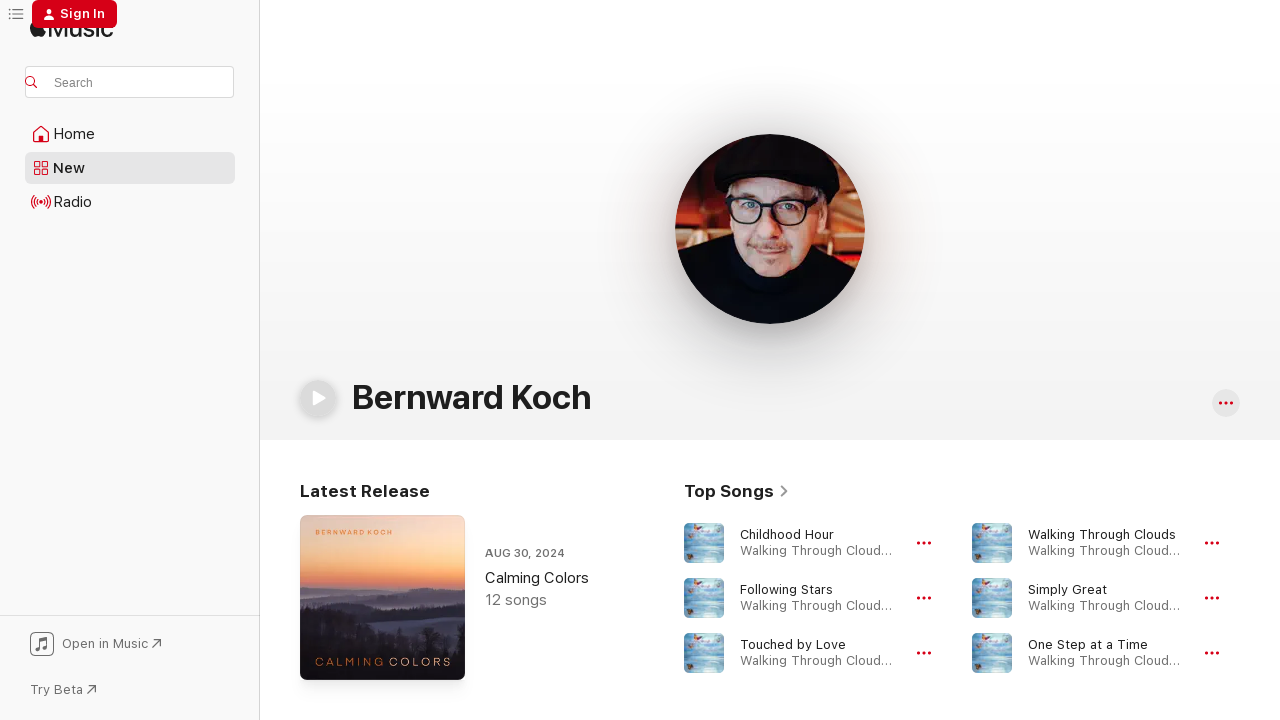

--- FILE ---
content_type: text/html
request_url: https://music.apple.com/us/artist/bernward-koch/17298383
body_size: 28351
content:
<!DOCTYPE html>
<html dir="ltr" lang="en-US">
    <head>
        <!-- prettier-ignore -->
        <meta charset="utf-8">
        <!-- prettier-ignore -->
        <meta http-equiv="X-UA-Compatible" content="IE=edge">
        <!-- prettier-ignore -->
        <meta
            name="viewport"
            content="width=device-width,initial-scale=1,interactive-widget=resizes-content"
        >
        <!-- prettier-ignore -->
        <meta name="applicable-device" content="pc,mobile">
        <!-- prettier-ignore -->
        <meta name="referrer" content="strict-origin">
        <!-- prettier-ignore -->
        <link
            rel="apple-touch-icon"
            sizes="180x180"
            href="/assets/favicon/favicon-180.png"
        >
        <!-- prettier-ignore -->
        <link
            rel="icon"
            type="image/png"
            sizes="32x32"
            href="/assets/favicon/favicon-32.png"
        >
        <!-- prettier-ignore -->
        <link
            rel="icon"
            type="image/png"
            sizes="16x16"
            href="/assets/favicon/favicon-16.png"
        >
        <!-- prettier-ignore -->
        <link
            rel="mask-icon"
            href="/assets/favicon/favicon.svg"
            color="#fa233b"
        >
        <!-- prettier-ignore -->
        <link rel="manifest" href="/manifest.json">

        <title>‎Bernward Koch - Apple Music</title><!-- HEAD_svelte-1cypuwr_START --><link rel="preconnect" href="//www.apple.com/wss/fonts" crossorigin="anonymous"><link rel="stylesheet" href="//www.apple.com/wss/fonts?families=SF+Pro,v4%7CSF+Pro+Icons,v1&amp;display=swap" type="text/css" referrerpolicy="strict-origin-when-cross-origin"><!-- HEAD_svelte-1cypuwr_END --><!-- HEAD_svelte-1dn0qnz_START -->    <meta name="description" content="Listen to music by Bernward Koch on Apple Music. Find top songs and albums by Bernward Koch including Childhood Hour, Following Stars and more."> <meta name="keywords" content="listen, Bernward Koch, music, songs, New Age, apple music"> <link rel="canonical" href="https://music.apple.com/us/artist/bernward-koch/17298383">     <meta name="al:ios:app_store_id" content="1108187390"> <meta name="al:ios:app_name" content="Apple Music"> <meta name="apple:content_id" content="17298383"> <meta name="apple:title" content="Bernward Koch"> <meta name="apple:description" content="Listen to music by Bernward Koch on Apple Music. Find top songs and albums by Bernward Koch including Childhood Hour, Following Stars and more.">   <meta property="og:title" content="Bernward Koch on Apple Music"> <meta property="og:description" content="Listen to music by Bernward Koch on Apple Music."> <meta property="og:site_name" content="Apple Music - Web Player"> <meta property="og:url" content="https://music.apple.com/us/artist/bernward-koch/17298383"> <meta property="og:image" content="https://is1-ssl.mzstatic.com/image/thumb/Features125/v4/33/93/56/33935608-bfee-bac0-d562-d59f34bcad10/pr_source.png/1200x630cw.png"> <meta property="og:image:secure_url" content="https://is1-ssl.mzstatic.com/image/thumb/Features125/v4/33/93/56/33935608-bfee-bac0-d562-d59f34bcad10/pr_source.png/1200x630cw.png"> <meta property="og:image:alt" content="Bernward Koch on Apple Music"> <meta property="og:image:width" content="1200"> <meta property="og:image:height" content="630"> <meta property="og:image:type" content="image/png"> <meta property="og:type" content="music.musician"> <meta property="og:locale" content="en_US">        <meta name="twitter:title" content="Bernward Koch on Apple Music"> <meta name="twitter:description" content="Listen to music by Bernward Koch on Apple Music."> <meta name="twitter:site" content="@AppleMusic"> <meta name="twitter:image" content="https://is1-ssl.mzstatic.com/image/thumb/Features125/v4/33/93/56/33935608-bfee-bac0-d562-d59f34bcad10/pr_source.png/1200x630cw.png"> <meta name="twitter:image:alt" content="Bernward Koch on Apple Music"> <meta name="twitter:card" content="summary_large_image">     <!-- HTML_TAG_START -->
                <script id=schema:music-group type="application/ld+json">
                    {"@context":"http://schema.org","@type":"MusicGroup","name":"Bernward Koch","description":"German-born New Age keyboardist and composer Bernward Koch debuted in 1990 with Flowing; subsequent releases include 1993's Laguna de la Vera, 1997's Still Magic and 1999's Journey to the Heart. ~ Jason Ankeny","image":"https://is1-ssl.mzstatic.com/image/thumb/Features125/v4/33/93/56/33935608-bfee-bac0-d562-d59f34bcad10/pr_source.png/486x486bb.png","genre":["New Age"],"tracks":[{"@type":"MusicRecording","name":"Childhood Hour","duration":"PT4M30S","url":"https://music.apple.com/us/song/childhood-hour/1653461883","offers":{"@type":"Offer","category":"free","price":0},"audio":{"@type":"AudioObject","potentialAction":{"@type":"ListenAction","expectsAcceptanceOf":{"@type":"Offer","category":"free"},"target":{"@type":"EntryPoint","actionPlatform":"https://music.apple.com/us/song/childhood-hour/1653461883"}},"name":"Childhood Hour","contentUrl":"https://audio-ssl.itunes.apple.com/itunes-assets/AudioPreview112/v4/b5/2c/25/b52c256a-becd-07ff-1410-d08e117f0c56/mzaf_5214288727505161958.plus.aac.ep.m4a","duration":"PT4M30S","uploadDate":"2005-02-22","thumbnailUrl":"https://is1-ssl.mzstatic.com/image/thumb/Music112/v4/42/00/88/420088c7-c39f-f4c6-4a5f-72b2a22c8f73/196925341875.jpg/1200x630cw.png"}},{"@type":"MusicRecording","name":"Following Stars","duration":"PT4M38S","url":"https://music.apple.com/us/song/following-stars/1653462403","offers":{"@type":"Offer","category":"free","price":0},"audio":{"@type":"AudioObject","potentialAction":{"@type":"ListenAction","expectsAcceptanceOf":{"@type":"Offer","category":"free"},"target":{"@type":"EntryPoint","actionPlatform":"https://music.apple.com/us/song/following-stars/1653462403"}},"name":"Following Stars","contentUrl":"https://audio-ssl.itunes.apple.com/itunes-assets/AudioPreview122/v4/48/b8/06/48b80628-0ac4-a17f-77be-b961b53e43ec/mzaf_15102185949569354116.plus.aac.ep.m4a","duration":"PT4M38S","uploadDate":"2005-08-02","thumbnailUrl":"https://is1-ssl.mzstatic.com/image/thumb/Music112/v4/42/00/88/420088c7-c39f-f4c6-4a5f-72b2a22c8f73/196925341875.jpg/1200x630cw.png"}},{"@type":"MusicRecording","name":"Touched by Love","duration":"PT3M22S","url":"https://music.apple.com/us/song/touched-by-love/1653461873","offers":{"@type":"Offer","category":"free","price":0},"audio":{"@type":"AudioObject","potentialAction":{"@type":"ListenAction","expectsAcceptanceOf":{"@type":"Offer","category":"free"},"target":{"@type":"EntryPoint","actionPlatform":"https://music.apple.com/us/song/touched-by-love/1653461873"}},"name":"Touched by Love","contentUrl":"https://audio-ssl.itunes.apple.com/itunes-assets/AudioPreview122/v4/52/d3/f1/52d3f172-f4ca-60c5-c879-b727d4d1d03f/mzaf_12690794832227086480.plus.aac.ep.m4a","duration":"PT3M22S","uploadDate":"2005-08-02","thumbnailUrl":"https://is1-ssl.mzstatic.com/image/thumb/Music112/v4/42/00/88/420088c7-c39f-f4c6-4a5f-72b2a22c8f73/196925341875.jpg/1200x630cw.png"}},{"@type":"MusicRecording","name":"Walking Through Clouds","duration":"PT2M39S","url":"https://music.apple.com/us/song/walking-through-clouds/1653461887","offers":{"@type":"Offer","category":"free","price":0},"audio":{"@type":"AudioObject","potentialAction":{"@type":"ListenAction","expectsAcceptanceOf":{"@type":"Offer","category":"free"},"target":{"@type":"EntryPoint","actionPlatform":"https://music.apple.com/us/song/walking-through-clouds/1653461887"}},"name":"Walking Through Clouds","contentUrl":"https://audio-ssl.itunes.apple.com/itunes-assets/AudioPreview112/v4/50/79/ba/5079ba89-2164-b85d-e75d-0c4ecbeb12af/mzaf_11888357493464957580.plus.aac.ep.m4a","duration":"PT2M39S","uploadDate":"2005-08-02","thumbnailUrl":"https://is1-ssl.mzstatic.com/image/thumb/Music112/v4/42/00/88/420088c7-c39f-f4c6-4a5f-72b2a22c8f73/196925341875.jpg/1200x630cw.png"}},{"@type":"MusicRecording","name":"Simply Great","duration":"PT5M18S","url":"https://music.apple.com/us/song/simply-great/1653462777","offers":{"@type":"Offer","category":"free","price":0},"audio":{"@type":"AudioObject","potentialAction":{"@type":"ListenAction","expectsAcceptanceOf":{"@type":"Offer","category":"free"},"target":{"@type":"EntryPoint","actionPlatform":"https://music.apple.com/us/song/simply-great/1653462777"}},"name":"Simply Great","contentUrl":"https://audio-ssl.itunes.apple.com/itunes-assets/AudioPreview122/v4/57/19/89/571989d3-781d-8998-47b2-3496ba7bec9e/mzaf_10093968412086935954.plus.aac.ep.m4a","duration":"PT5M18S","uploadDate":"2005-08-02","thumbnailUrl":"https://is1-ssl.mzstatic.com/image/thumb/Music112/v4/42/00/88/420088c7-c39f-f4c6-4a5f-72b2a22c8f73/196925341875.jpg/1200x630cw.png"}},{"@type":"MusicRecording","name":"One Step at a Time","duration":"PT3M44S","url":"https://music.apple.com/us/song/one-step-at-a-time/1653462385","offers":{"@type":"Offer","category":"free","price":0},"audio":{"@type":"AudioObject","potentialAction":{"@type":"ListenAction","expectsAcceptanceOf":{"@type":"Offer","category":"free"},"target":{"@type":"EntryPoint","actionPlatform":"https://music.apple.com/us/song/one-step-at-a-time/1653462385"}},"name":"One Step at a Time","contentUrl":"https://audio-ssl.itunes.apple.com/itunes-assets/AudioPreview112/v4/14/22/3e/14223e75-a7ae-e531-a908-0335f7c87f9b/mzaf_2425688719213294602.plus.aac.ep.m4a","duration":"PT3M44S","uploadDate":"2005-08-02","thumbnailUrl":"https://is1-ssl.mzstatic.com/image/thumb/Music112/v4/42/00/88/420088c7-c39f-f4c6-4a5f-72b2a22c8f73/196925341875.jpg/1200x630cw.png"}},{"@type":"MusicRecording","name":"Deep Green Summer","duration":"PT2M57S","url":"https://music.apple.com/us/song/deep-green-summer/1653462168","offers":{"@type":"Offer","category":"free","price":0},"audio":{"@type":"AudioObject","potentialAction":{"@type":"ListenAction","expectsAcceptanceOf":{"@type":"Offer","category":"free"},"target":{"@type":"EntryPoint","actionPlatform":"https://music.apple.com/us/song/deep-green-summer/1653462168"}},"name":"Deep Green Summer","contentUrl":"https://audio-ssl.itunes.apple.com/itunes-assets/AudioPreview122/v4/a6/82/24/a68224d9-b906-832d-0999-c60e8f6c4f78/mzaf_7008120085353342122.plus.aac.ep.m4a","duration":"PT2M57S","uploadDate":"2005-02-22","thumbnailUrl":"https://is1-ssl.mzstatic.com/image/thumb/Music112/v4/42/00/88/420088c7-c39f-f4c6-4a5f-72b2a22c8f73/196925341875.jpg/1200x630cw.png"}},{"@type":"MusicRecording","name":"Bekoflow","duration":"PT3M28S","url":"https://music.apple.com/us/song/bekoflow/1653462397","offers":{"@type":"Offer","category":"free","price":0},"audio":{"@type":"AudioObject","potentialAction":{"@type":"ListenAction","expectsAcceptanceOf":{"@type":"Offer","category":"free"},"target":{"@type":"EntryPoint","actionPlatform":"https://music.apple.com/us/song/bekoflow/1653462397"}},"name":"Bekoflow","contentUrl":"https://audio-ssl.itunes.apple.com/itunes-assets/AudioPreview122/v4/28/c1/41/28c14154-f2ab-cbb5-9ba9-b346371b456f/mzaf_17946299779972411538.plus.aac.ep.m4a","duration":"PT3M28S","uploadDate":"2005-08-02","thumbnailUrl":"https://is1-ssl.mzstatic.com/image/thumb/Music112/v4/42/00/88/420088c7-c39f-f4c6-4a5f-72b2a22c8f73/196925341875.jpg/1200x630cw.png"}},{"@type":"MusicRecording","name":"Evoking Wonder","duration":"PT4M44S","url":"https://music.apple.com/us/song/evoking-wonder/1653462786","offers":{"@type":"Offer","category":"free","price":0},"audio":{"@type":"AudioObject","potentialAction":{"@type":"ListenAction","expectsAcceptanceOf":{"@type":"Offer","category":"free"},"target":{"@type":"EntryPoint","actionPlatform":"https://music.apple.com/us/song/evoking-wonder/1653462786"}},"name":"Evoking Wonder","contentUrl":"https://audio-ssl.itunes.apple.com/itunes-assets/AudioPreview112/v4/cb/ca/fb/cbcafb31-822b-24a8-e1de-7bd1a5170b11/mzaf_6084006192208156137.plus.aac.ep.m4a","duration":"PT4M44S","uploadDate":"2005-08-02","thumbnailUrl":"https://is1-ssl.mzstatic.com/image/thumb/Music112/v4/42/00/88/420088c7-c39f-f4c6-4a5f-72b2a22c8f73/196925341875.jpg/1200x630cw.png"}},{"@type":"MusicRecording","name":"Close Your Eyes","duration":"PT4M16S","url":"https://music.apple.com/us/song/close-your-eyes/1653462596","offers":{"@type":"Offer","category":"free","price":0},"audio":{"@type":"AudioObject","potentialAction":{"@type":"ListenAction","expectsAcceptanceOf":{"@type":"Offer","category":"free"},"target":{"@type":"EntryPoint","actionPlatform":"https://music.apple.com/us/song/close-your-eyes/1653462596"}},"name":"Close Your Eyes","contentUrl":"https://audio-ssl.itunes.apple.com/itunes-assets/AudioPreview112/v4/b8/86/a3/b886a3e0-b510-9092-860e-eddf81d78062/mzaf_8899117300735341968.plus.aac.ep.m4a","duration":"PT4M16S","uploadDate":"2005-08-02","thumbnailUrl":"https://is1-ssl.mzstatic.com/image/thumb/Music112/v4/42/00/88/420088c7-c39f-f4c6-4a5f-72b2a22c8f73/196925341875.jpg/1200x630cw.png"}},{"@type":"MusicRecording","name":"The Silver Veil","duration":"PT4M12S","url":"https://music.apple.com/us/song/the-silver-veil/1653462602","offers":{"@type":"Offer","category":"free","price":0},"audio":{"@type":"AudioObject","potentialAction":{"@type":"ListenAction","expectsAcceptanceOf":{"@type":"Offer","category":"free"},"target":{"@type":"EntryPoint","actionPlatform":"https://music.apple.com/us/song/the-silver-veil/1653462602"}},"name":"The Silver Veil","contentUrl":"https://audio-ssl.itunes.apple.com/itunes-assets/AudioPreview112/v4/e1/c3/3e/e1c33e04-3009-5c4c-d15a-a0eb1769fe95/mzaf_17828805742315635407.plus.aac.ep.m4a","duration":"PT4M12S","uploadDate":"2005-08-02","thumbnailUrl":"https://is1-ssl.mzstatic.com/image/thumb/Music112/v4/42/00/88/420088c7-c39f-f4c6-4a5f-72b2a22c8f73/196925341875.jpg/1200x630cw.png"}},{"@type":"MusicRecording","name":"Flight Being","duration":"PT4M21S","url":"https://music.apple.com/us/song/flight-being/1653462194","offers":{"@type":"Offer","category":"free","price":0},"audio":{"@type":"AudioObject","potentialAction":{"@type":"ListenAction","expectsAcceptanceOf":{"@type":"Offer","category":"free"},"target":{"@type":"EntryPoint","actionPlatform":"https://music.apple.com/us/song/flight-being/1653462194"}},"name":"Flight Being","contentUrl":"https://audio-ssl.itunes.apple.com/itunes-assets/AudioPreview112/v4/b0/94/4b/b0944bef-985e-bb5b-85b5-f6f783652e90/mzaf_17017367755427802969.plus.aac.ep.m4a","duration":"PT4M21S","uploadDate":"2005-08-02","thumbnailUrl":"https://is1-ssl.mzstatic.com/image/thumb/Music112/v4/42/00/88/420088c7-c39f-f4c6-4a5f-72b2a22c8f73/196925341875.jpg/1200x630cw.png"}},{"@type":"MusicRecording","name":"Travel Lightly","duration":"PT3M47S","url":"https://music.apple.com/us/song/travel-lightly/1653462959","offers":{"@type":"Offer","category":"free","price":0},"audio":{"@type":"AudioObject","potentialAction":{"@type":"ListenAction","expectsAcceptanceOf":{"@type":"Offer","category":"free"},"target":{"@type":"EntryPoint","actionPlatform":"https://music.apple.com/us/song/travel-lightly/1653462959"}},"name":"Travel Lightly","contentUrl":"https://audio-ssl.itunes.apple.com/itunes-assets/AudioPreview112/v4/54/1d/68/541d685a-4281-d721-5363-b65f932d9e7a/mzaf_6349014090668270313.plus.aac.ep.m4a","duration":"PT3M47S","uploadDate":"2005-08-02","thumbnailUrl":"https://is1-ssl.mzstatic.com/image/thumb/Music112/v4/42/00/88/420088c7-c39f-f4c6-4a5f-72b2a22c8f73/196925341875.jpg/1200x630cw.png"}},{"@type":"MusicRecording","name":"Golden October","duration":"PT4M49S","url":"https://music.apple.com/us/song/golden-october/1653723245","offers":{"@type":"Offer","category":"free","price":0},"audio":{"@type":"AudioObject","potentialAction":{"@type":"ListenAction","expectsAcceptanceOf":{"@type":"Offer","category":"free"},"target":{"@type":"EntryPoint","actionPlatform":"https://music.apple.com/us/song/golden-october/1653723245"}},"name":"Golden October","contentUrl":"https://audio-ssl.itunes.apple.com/itunes-assets/AudioPreview112/v4/32/7f/bc/327fbc8b-652b-6498-24a4-963f4a6d7233/mzaf_8857143189920794823.plus.aac.ep.m4a","duration":"PT4M49S","uploadDate":"2013-09-10","thumbnailUrl":"https://is1-ssl.mzstatic.com/image/thumb/Music112/v4/81/18/07/81180797-da2d-7275-7e23-261513d9a04c/196925301855.jpg/1200x630cw.png"}},{"@type":"MusicRecording","name":"The Blue Light","duration":"PT5M4S","url":"https://music.apple.com/us/song/the-blue-light/1653722963","offers":{"@type":"Offer","category":"free","price":0},"audio":{"@type":"AudioObject","potentialAction":{"@type":"ListenAction","expectsAcceptanceOf":{"@type":"Offer","category":"free"},"target":{"@type":"EntryPoint","actionPlatform":"https://music.apple.com/us/song/the-blue-light/1653722963"}},"name":"The Blue Light","contentUrl":"https://audio-ssl.itunes.apple.com/itunes-assets/AudioPreview112/v4/19/0c/61/190c61e3-831b-665d-08a7-a577ea5b933a/mzaf_11833551917034669665.plus.aac.ep.m4a","duration":"PT5M4S","uploadDate":"2013-09-10","thumbnailUrl":"https://is1-ssl.mzstatic.com/image/thumb/Music112/v4/81/18/07/81180797-da2d-7275-7e23-261513d9a04c/196925301855.jpg/1200x630cw.png"}},{"@type":"MusicRecording","name":"Gentle Touch","duration":"PT2M50S","url":"https://music.apple.com/us/song/gentle-touch/1653462769","offers":{"@type":"Offer","category":"free","price":0},"audio":{"@type":"AudioObject","potentialAction":{"@type":"ListenAction","expectsAcceptanceOf":{"@type":"Offer","category":"free"},"target":{"@type":"EntryPoint","actionPlatform":"https://music.apple.com/us/song/gentle-touch/1653462769"}},"name":"Gentle Touch","contentUrl":"https://audio-ssl.itunes.apple.com/itunes-assets/AudioPreview122/v4/e3/c5/20/e3c52055-439b-9333-50d7-b36d741e622b/mzaf_5448800696427526089.plus.aac.ep.m4a","duration":"PT2M50S","uploadDate":"2005-08-02","thumbnailUrl":"https://is1-ssl.mzstatic.com/image/thumb/Music112/v4/42/00/88/420088c7-c39f-f4c6-4a5f-72b2a22c8f73/196925341875.jpg/1200x630cw.png"}},{"@type":"MusicRecording","name":"The Enchanted Path","duration":"PT4M15S","url":"https://music.apple.com/us/song/the-enchanted-path/1653722345","offers":{"@type":"Offer","category":"free","price":0},"audio":{"@type":"AudioObject","potentialAction":{"@type":"ListenAction","expectsAcceptanceOf":{"@type":"Offer","category":"free"},"target":{"@type":"EntryPoint","actionPlatform":"https://music.apple.com/us/song/the-enchanted-path/1653722345"}},"name":"The Enchanted Path","contentUrl":"https://audio-ssl.itunes.apple.com/itunes-assets/AudioPreview122/v4/f2/b0/a5/f2b0a5ed-6378-92e6-a7bf-d07a87b5869f/mzaf_11912464759036804817.plus.aac.ep.m4a","duration":"PT4M15S","uploadDate":"2013-09-10","thumbnailUrl":"https://is1-ssl.mzstatic.com/image/thumb/Music112/v4/81/18/07/81180797-da2d-7275-7e23-261513d9a04c/196925301855.jpg/1200x630cw.png"}},{"@type":"MusicRecording","name":"Sunday Sky","duration":"PT2M39S","url":"https://music.apple.com/us/song/sunday-sky/1653462949","offers":{"@type":"Offer","category":"free","price":0},"audio":{"@type":"AudioObject","potentialAction":{"@type":"ListenAction","expectsAcceptanceOf":{"@type":"Offer","category":"free"},"target":{"@type":"EntryPoint","actionPlatform":"https://music.apple.com/us/song/sunday-sky/1653462949"}},"name":"Sunday Sky","contentUrl":"https://audio-ssl.itunes.apple.com/itunes-assets/AudioPreview122/v4/f6/dc/35/f6dc351c-1a2f-c2c0-e872-75f5d0050302/mzaf_12289743717562155043.plus.aac.ep.m4a","duration":"PT2M39S","uploadDate":"2005-08-02","thumbnailUrl":"https://is1-ssl.mzstatic.com/image/thumb/Music112/v4/42/00/88/420088c7-c39f-f4c6-4a5f-72b2a22c8f73/196925341875.jpg/1200x630cw.png"}},{"@type":"MusicRecording","name":"Wonderful Glider","duration":"PT3M21S","url":"https://music.apple.com/us/song/wonderful-glider/291683436","offers":{"@type":"Offer","category":"free","price":0},"audio":{"@type":"AudioObject","potentialAction":{"@type":"ListenAction","expectsAcceptanceOf":{"@type":"Offer","category":"free"},"target":{"@type":"EntryPoint","actionPlatform":"https://music.apple.com/us/song/wonderful-glider/291683436"}},"name":"Wonderful Glider","contentUrl":"https://audio-ssl.itunes.apple.com/itunes-assets/AudioPreview125/v4/4f/f7/86/4ff786f5-7b11-51bc-5e37-e177a21a740f/mzaf_13368484780765567640.plus.aac.ep.m4a","duration":"PT3M21S","uploadDate":"1995-04-01","thumbnailUrl":"https://is1-ssl.mzstatic.com/image/thumb/Music/eb/1b/96/mzi.rkqcflea.jpg/1200x630cw.png"}},{"@type":"MusicRecording","name":"Mysterious Way","duration":"PT3M1S","url":"https://music.apple.com/us/song/mysterious-way/1653462392","offers":{"@type":"Offer","category":"free","price":0},"audio":{"@type":"AudioObject","potentialAction":{"@type":"ListenAction","expectsAcceptanceOf":{"@type":"Offer","category":"free"},"target":{"@type":"EntryPoint","actionPlatform":"https://music.apple.com/us/song/mysterious-way/1653462392"}},"name":"Mysterious Way","contentUrl":"https://audio-ssl.itunes.apple.com/itunes-assets/AudioPreview112/v4/a5/2c/d3/a52cd31b-d764-7b87-a222-ea484b99effc/mzaf_2520687374307567241.plus.aac.ep.m4a","duration":"PT3M1S","uploadDate":"2005-08-02","thumbnailUrl":"https://is1-ssl.mzstatic.com/image/thumb/Music112/v4/42/00/88/420088c7-c39f-f4c6-4a5f-72b2a22c8f73/196925341875.jpg/1200x630cw.png"}},{"@type":"MusicRecording","name":"On Gentle Waves","duration":"PT3M28S","url":"https://music.apple.com/us/song/on-gentle-waves/1653723230","offers":{"@type":"Offer","category":"free","price":0},"audio":{"@type":"AudioObject","potentialAction":{"@type":"ListenAction","expectsAcceptanceOf":{"@type":"Offer","category":"free"},"target":{"@type":"EntryPoint","actionPlatform":"https://music.apple.com/us/song/on-gentle-waves/1653723230"}},"name":"On Gentle Waves","contentUrl":"https://audio-ssl.itunes.apple.com/itunes-assets/AudioPreview122/v4/af/e6/76/afe6767a-b4bf-0835-be25-f1204993654a/mzaf_11140778008944758571.plus.aac.ep.m4a","duration":"PT3M28S","uploadDate":"2013-09-10","thumbnailUrl":"https://is1-ssl.mzstatic.com/image/thumb/Music112/v4/81/18/07/81180797-da2d-7275-7e23-261513d9a04c/196925301855.jpg/1200x630cw.png"}},{"@type":"MusicRecording","name":"Morning Silence","duration":"PT4M21S","url":"https://music.apple.com/us/song/morning-silence/1653723081","offers":{"@type":"Offer","category":"free","price":0},"audio":{"@type":"AudioObject","potentialAction":{"@type":"ListenAction","expectsAcceptanceOf":{"@type":"Offer","category":"free"},"target":{"@type":"EntryPoint","actionPlatform":"https://music.apple.com/us/song/morning-silence/1653723081"}},"name":"Morning Silence","contentUrl":"https://audio-ssl.itunes.apple.com/itunes-assets/AudioPreview122/v4/c7/a1/e2/c7a1e264-62c1-5509-9802-6305c39b3b29/mzaf_14624118910447552768.plus.aac.ep.m4a","duration":"PT4M21S","uploadDate":"2013-09-10","thumbnailUrl":"https://is1-ssl.mzstatic.com/image/thumb/Music112/v4/81/18/07/81180797-da2d-7275-7e23-261513d9a04c/196925301855.jpg/1200x630cw.png"}},{"@type":"MusicRecording","name":"A Time Ago","duration":"PT3M5S","url":"https://music.apple.com/us/song/a-time-ago/1642828964","offers":{"@type":"Offer","category":"free","price":0},"audio":{"@type":"AudioObject","potentialAction":{"@type":"ListenAction","expectsAcceptanceOf":{"@type":"Offer","category":"free"},"target":{"@type":"EntryPoint","actionPlatform":"https://music.apple.com/us/song/a-time-ago/1642828964"}},"name":"A Time Ago","contentUrl":"https://audio-ssl.itunes.apple.com/itunes-assets/AudioPreview122/v4/b6/31/d1/b631d181-1327-3be5-7550-c1440429f1ca/mzaf_8477557278748956035.plus.aac.ep.m4a","duration":"PT3M5S","uploadDate":"2009-05-19","thumbnailUrl":"https://is1-ssl.mzstatic.com/image/thumb/Music122/v4/af/40/3d/af403d91-1756-2187-c5b4-4d65878fc3d9/196925301978.jpg/1200x630cw.png"}},{"@type":"MusicRecording","name":"Under Trees","duration":"PT3M48S","url":"https://music.apple.com/us/song/under-trees/1642828959","offers":{"@type":"Offer","category":"free","price":0},"audio":{"@type":"AudioObject","potentialAction":{"@type":"ListenAction","expectsAcceptanceOf":{"@type":"Offer","category":"free"},"target":{"@type":"EntryPoint","actionPlatform":"https://music.apple.com/us/song/under-trees/1642828959"}},"name":"Under Trees","contentUrl":"https://audio-ssl.itunes.apple.com/itunes-assets/AudioPreview122/v4/ca/33/f9/ca33f912-e88b-05f6-b128-a4940ed95834/mzaf_3176295096279782108.plus.aac.ep.m4a","duration":"PT3M48S","uploadDate":"2009-05-19","thumbnailUrl":"https://is1-ssl.mzstatic.com/image/thumb/Music122/v4/af/40/3d/af403d91-1756-2187-c5b4-4d65878fc3d9/196925301978.jpg/1200x630cw.png"}}],"albums":[{"@type":"MusicAlbum","image":"https://is1-ssl.mzstatic.com/image/thumb/Music221/v4/e0/d8/86/e0d886f6-5351-53c2-4103-aefb642481f9/669185127850.png/486x486bb.png","url":"https://music.apple.com/us/album/calming-colors/1756578006","name":"Calming Colors","byArtist":{"@type":"MusicGroup","url":"https://music.apple.com/us/artist/bernward-koch/17298383","name":"Bernward Koch"}},{"@type":"MusicAlbum","image":"https://is1-ssl.mzstatic.com/image/thumb/Music126/v4/d6/b2/bf/d6b2bf04-5e61-36af-d7f3-b1cdc735f773/753692028912.png/486x486bb.png","url":"https://music.apple.com/us/album/tree-tales/1619846937","name":"Tree Tales","byArtist":{"@type":"MusicGroup","url":"https://music.apple.com/us/artist/bernward-koch/17298383","name":"Bernward Koch"}},{"@type":"MusicAlbum","image":"https://is1-ssl.mzstatic.com/image/thumb/Music113/v4/b2/6f/74/b26f7460-3c05-7efc-27e5-2bf101c9193b/46286100164_1.jpg/486x486bb.png","url":"https://music.apple.com/us/album/becoming/1510012976","name":"Becoming","byArtist":{"@type":"MusicGroup","url":"https://music.apple.com/us/artist/bernward-koch/17298383","name":"Bernward Koch"}},{"@type":"MusicAlbum","image":"https://is1-ssl.mzstatic.com/image/thumb/Music113/v4/e5/f7/24/e5f72491-d34d-5a3d-ce53-0c3c3f9635c9/5054526706095_1.jpg/486x486bb.png","url":"https://music.apple.com/us/album/filled-with-light/1467580814","name":"Filled with Light","byArtist":{"@type":"MusicGroup","url":"https://music.apple.com/us/artist/bernward-koch/17298383","name":"Bernward Koch"}},{"@type":"MusicAlbum","image":"https://is1-ssl.mzstatic.com/image/thumb/Music124/v4/1c/98/d8/1c98d835-9e11-6fcf-9532-9ac373b8b25c/5054526706088_1.jpg/486x486bb.png","url":"https://music.apple.com/us/album/remembering/1467602984","name":"Remembering","byArtist":{"@type":"MusicGroup","url":"https://music.apple.com/us/artist/bernward-koch/17298383","name":"Bernward Koch"}},{"@type":"MusicAlbum","image":"https://is1-ssl.mzstatic.com/image/thumb/Music112/v4/81/18/07/81180797-da2d-7275-7e23-261513d9a04c/196925301855.jpg/486x486bb.png","url":"https://music.apple.com/us/album/day-of-life/1653722342","name":"Day of Life","byArtist":{"@type":"MusicGroup","url":"https://music.apple.com/us/artist/bernward-koch/17298383","name":"Bernward Koch"}},{"@type":"MusicAlbum","image":"https://is1-ssl.mzstatic.com/image/thumb/Music112/v4/7b/a5/cc/7ba5cc7d-bbaf-7209-3ba6-ed18906ee898/196925341547.jpg/486x486bb.png","url":"https://music.apple.com/us/album/silent-star/1642826681","name":"Silent Star","byArtist":{"@type":"MusicGroup","url":"https://music.apple.com/us/artist/bernward-koch/17298383","name":"Bernward Koch"}},{"@type":"MusicAlbum","image":"https://is1-ssl.mzstatic.com/image/thumb/Music122/v4/af/40/3d/af403d91-1756-2187-c5b4-4d65878fc3d9/196925301978.jpg/486x486bb.png","url":"https://music.apple.com/us/album/gentle-spirit/1642828349","name":"Gentle Spirit","byArtist":{"@type":"MusicGroup","url":"https://music.apple.com/us/artist/bernward-koch/17298383","name":"Bernward Koch"}},{"@type":"MusicAlbum","image":"https://is1-ssl.mzstatic.com/image/thumb/Music/e8/ac/21/mzi.zqvnylqo.jpg/486x486bb.png","url":"https://music.apple.com/us/album/montagnola/284950377","name":"Montagnola","byArtist":{"@type":"MusicGroup","url":"https://music.apple.com/us/artist/bernward-koch/17298383","name":"Bernward Koch"}},{"@type":"MusicAlbum","image":"https://is1-ssl.mzstatic.com/image/thumb/Music112/v4/42/00/88/420088c7-c39f-f4c6-4a5f-72b2a22c8f73/196925341875.jpg/486x486bb.png","url":"https://music.apple.com/us/album/walking-through-clouds/1653461285","name":"Walking Through Clouds","byArtist":{"@type":"MusicGroup","url":"https://music.apple.com/us/artist/bernward-koch/17298383","name":"Bernward Koch"}}],"url":"https://music.apple.com/us/artist/bernward-koch/17298383","potentialAction":{"@type":"ListenAction","expectsAcceptanceOf":{"@type":"Offer","category":"free"},"target":{"@type":"EntryPoint","actionPlatform":"https://music.apple.com/us/artist/bernward-koch/17298383"}}}
                </script>
                <!-- HTML_TAG_END -->    <!-- HEAD_svelte-1dn0qnz_END -->
      <script type="module" crossorigin src="/assets/index~77561b5388.js"></script>
      <link rel="stylesheet" href="/assets/index~95276f17a2.css">
      <script type="module">import.meta.url;import("_").catch(()=>1);async function* g(){};window.__vite_is_modern_browser=true;</script>
      <script type="module">!function(){if(window.__vite_is_modern_browser)return;console.warn("vite: loading legacy chunks, syntax error above and the same error below should be ignored");var e=document.getElementById("vite-legacy-polyfill"),n=document.createElement("script");n.src=e.src,n.onload=function(){System.import(document.getElementById('vite-legacy-entry').getAttribute('data-src'))},document.body.appendChild(n)}();</script>
    </head>
    <body>
        <script src="/assets/focus-visible/focus-visible.min.js"></script>
        
        <script
            async
            src="/includes/js-cdn/musickit/v3/amp/musickit.js"
        ></script>
        <script
            type="module"
            async
            src="/includes/js-cdn/musickit/v3/components/musickit-components/musickit-components.esm.js"
        ></script>
        <script
            nomodule
            async
            src="/includes/js-cdn/musickit/v3/components/musickit-components/musickit-components.js"
        ></script>
        <svg style="display: none" xmlns="http://www.w3.org/2000/svg">
            <symbol id="play-circle-fill" viewBox="0 0 60 60">
                <path
                    class="icon-circle-fill__circle"
                    fill="var(--iconCircleFillBG, transparent)"
                    d="M30 60c16.411 0 30-13.617 30-30C60 13.588 46.382 0 29.971 0 13.588 0 .001 13.588.001 30c0 16.383 13.617 30 30 30Z"
                />
                <path
                    fill="var(--iconFillArrow, var(--keyColor, black))"
                    d="M24.411 41.853c-1.41.853-3.028.177-3.028-1.294V19.47c0-1.44 1.735-2.058 3.028-1.294l17.265 10.235a1.89 1.89 0 0 1 0 3.265L24.411 41.853Z"
                />
            </symbol>
        </svg>
        <div class="body-container">
              <div class="app-container svelte-t3vj1e" data-testid="app-container">   <div class="header svelte-rjjbqs" data-testid="header"><nav data-testid="navigation" class="navigation svelte-13li0vp"><div class="navigation__header svelte-13li0vp"><div data-testid="logo" class="logo svelte-1o7dz8w"> <a aria-label="Apple Music" role="img" href="https://music.apple.com/us/home" class="svelte-1o7dz8w"><svg height="20" viewBox="0 0 83 20" width="83" xmlns="http://www.w3.org/2000/svg" class="logo" aria-hidden="true"><path d="M34.752 19.746V6.243h-.088l-5.433 13.503h-2.074L21.711 6.243h-.087v13.503h-2.548V1.399h3.235l5.833 14.621h.1l5.82-14.62h3.248v18.347h-2.56zm16.649 0h-2.586v-2.263h-.062c-.725 1.602-2.061 2.504-4.072 2.504-2.86 0-4.61-1.894-4.61-4.958V6.37h2.698v8.125c0 2.034.95 3.127 2.81 3.127 1.95 0 3.124-1.373 3.124-3.458V6.37H51.4v13.376zm7.394-13.618c3.06 0 5.046 1.73 5.134 4.196h-2.536c-.15-1.296-1.087-2.11-2.598-2.11-1.462 0-2.436.724-2.436 1.793 0 .839.6 1.41 2.023 1.741l2.136.496c2.686.636 3.71 1.704 3.71 3.636 0 2.442-2.236 4.12-5.333 4.12-3.285 0-5.26-1.64-5.509-4.183h2.673c.25 1.398 1.187 2.085 2.836 2.085 1.623 0 2.623-.687 2.623-1.78 0-.865-.487-1.373-1.924-1.704l-2.136-.508c-2.498-.585-3.735-1.806-3.735-3.75 0-2.391 2.049-4.032 5.072-4.032zM66.1 2.836c0-.878.7-1.577 1.561-1.577.862 0 1.55.7 1.55 1.577 0 .864-.688 1.576-1.55 1.576a1.573 1.573 0 0 1-1.56-1.576zm.212 3.534h2.698v13.376h-2.698zm14.089 4.603c-.275-1.424-1.324-2.556-3.085-2.556-2.086 0-3.46 1.767-3.46 4.64 0 2.938 1.386 4.642 3.485 4.642 1.66 0 2.748-.928 3.06-2.48H83C82.713 18.067 80.477 20 77.317 20c-3.76 0-6.208-2.62-6.208-6.942 0-4.247 2.448-6.93 6.183-6.93 3.385 0 5.446 2.213 5.683 4.845h-2.573zM10.824 3.189c-.698.834-1.805 1.496-2.913 1.398-.145-1.128.41-2.33 1.036-3.065C9.644.662 10.848.05 11.835 0c.121 1.178-.336 2.33-1.01 3.19zm.999 1.619c.624.049 2.425.244 3.578 1.98-.096.074-2.137 1.272-2.113 3.79.024 3.01 2.593 4.012 2.617 4.037-.024.074-.407 1.419-1.344 2.812-.817 1.224-1.657 2.422-3.002 2.447-1.297.024-1.73-.783-3.218-.783-1.489 0-1.97.758-3.194.807-1.297.048-2.28-1.297-3.097-2.52C.368 14.908-.904 10.408.825 7.375c.84-1.516 2.377-2.47 4.034-2.495 1.273-.023 2.45.857 3.218.857.769 0 2.137-1.027 3.746-.93z"></path></svg></a>   </div> <div class="search-input-wrapper svelte-nrtdem" data-testid="search-input"><div data-testid="amp-search-input" aria-controls="search-suggestions" aria-expanded="false" aria-haspopup="listbox" aria-owns="search-suggestions" class="search-input-container svelte-rg26q6" tabindex="-1" role=""><div class="flex-container svelte-rg26q6"><form role="search" id="search-input-form" class="svelte-rg26q6"><svg height="16" width="16" viewBox="0 0 16 16" class="search-svg" aria-hidden="true"><path d="M11.87 10.835c.018.015.035.03.051.047l3.864 3.863a.735.735 0 1 1-1.04 1.04l-3.863-3.864a.744.744 0 0 1-.047-.051 6.667 6.667 0 1 1 1.035-1.035zM6.667 12a5.333 5.333 0 1 0 0-10.667 5.333 5.333 0 0 0 0 10.667z"></path></svg> <input aria-autocomplete="list" aria-multiline="false" aria-controls="search-suggestions" placeholder="Search" spellcheck="false" autocomplete="off" autocorrect="off" autocapitalize="off" type="search" class="search-input__text-field svelte-rg26q6" data-testid="search-input__text-field"></form> </div> <div data-testid="search-scope-bar"></div>   </div> </div></div> <div data-testid="navigation-content" class="navigation__content svelte-13li0vp" id="navigation" aria-hidden="false"> <div class="navigation__scrollable-container svelte-13li0vp"><div data-testid="navigation-items-primary" class="navigation-items navigation-items--primary svelte-ng61m8"> <ul class="navigation-items__list svelte-ng61m8">  <li class="navigation-item navigation-item__home svelte-1a5yt87" aria-selected="false" data-testid="navigation-item"> <a href="https://music.apple.com/us/home" class="navigation-item__link svelte-1a5yt87" role="button" data-testid="home" aria-pressed="false"><div class="navigation-item__content svelte-zhx7t9"> <span class="navigation-item__icon svelte-zhx7t9"> <svg width="24" height="24" viewBox="0 0 24 24" xmlns="http://www.w3.org/2000/svg" aria-hidden="true"><path d="M5.93 20.16a1.94 1.94 0 0 1-1.43-.502c-.334-.335-.502-.794-.502-1.393v-7.142c0-.362.062-.688.177-.953.123-.264.326-.529.6-.75l6.145-5.157c.176-.141.344-.247.52-.318.176-.07.362-.105.564-.105.194 0 .388.035.565.105.176.07.352.177.52.318l6.146 5.158c.273.23.467.476.59.75.124.264.177.59.177.96v7.134c0 .59-.159 1.058-.503 1.393-.335.335-.811.503-1.428.503H5.929Zm12.14-1.172c.221 0 .406-.07.547-.212a.688.688 0 0 0 .22-.511v-7.142c0-.177-.026-.344-.087-.459a.97.97 0 0 0-.265-.353l-6.154-5.149a.756.756 0 0 0-.177-.115.37.37 0 0 0-.15-.035.37.37 0 0 0-.158.035l-.177.115-6.145 5.15a.982.982 0 0 0-.274.352 1.13 1.13 0 0 0-.088.468v7.133c0 .203.08.379.23.511a.744.744 0 0 0 .546.212h12.133Zm-8.323-4.7c0-.176.062-.326.177-.432a.6.6 0 0 1 .423-.159h3.315c.176 0 .326.053.432.16s.159.255.159.431v4.973H9.756v-4.973Z"></path></svg> </span> <span class="navigation-item__label svelte-zhx7t9"> Home </span> </div></a>  </li>  <li class="navigation-item navigation-item__new svelte-1a5yt87" aria-selected="false" data-testid="navigation-item"> <a href="https://music.apple.com/us/new" class="navigation-item__link svelte-1a5yt87" role="button" data-testid="new" aria-pressed="false"><div class="navigation-item__content svelte-zhx7t9"> <span class="navigation-item__icon svelte-zhx7t9"> <svg height="24" viewBox="0 0 24 24" width="24" aria-hidden="true"><path d="M9.92 11.354c.966 0 1.453-.487 1.453-1.49v-3.4c0-1.004-.487-1.483-1.453-1.483H6.452C5.487 4.981 5 5.46 5 6.464v3.4c0 1.003.487 1.49 1.452 1.49zm7.628 0c.965 0 1.452-.487 1.452-1.49v-3.4c0-1.004-.487-1.483-1.452-1.483h-3.46c-.974 0-1.46.479-1.46 1.483v3.4c0 1.003.486 1.49 1.46 1.49zm-7.65-1.073h-3.43c-.266 0-.396-.137-.396-.418v-3.4c0-.273.13-.41.396-.41h3.43c.265 0 .402.137.402.41v3.4c0 .281-.137.418-.403.418zm7.634 0h-3.43c-.273 0-.402-.137-.402-.418v-3.4c0-.273.129-.41.403-.41h3.43c.265 0 .395.137.395.41v3.4c0 .281-.13.418-.396.418zm-7.612 8.7c.966 0 1.453-.48 1.453-1.483v-3.407c0-.996-.487-1.483-1.453-1.483H6.452c-.965 0-1.452.487-1.452 1.483v3.407c0 1.004.487 1.483 1.452 1.483zm7.628 0c.965 0 1.452-.48 1.452-1.483v-3.407c0-.996-.487-1.483-1.452-1.483h-3.46c-.974 0-1.46.487-1.46 1.483v3.407c0 1.004.486 1.483 1.46 1.483zm-7.65-1.072h-3.43c-.266 0-.396-.137-.396-.41v-3.4c0-.282.13-.418.396-.418h3.43c.265 0 .402.136.402.418v3.4c0 .273-.137.41-.403.41zm7.634 0h-3.43c-.273 0-.402-.137-.402-.41v-3.4c0-.282.129-.418.403-.418h3.43c.265 0 .395.136.395.418v3.4c0 .273-.13.41-.396.41z" fill-opacity=".95"></path></svg> </span> <span class="navigation-item__label svelte-zhx7t9"> New </span> </div></a>  </li>  <li class="navigation-item navigation-item__radio svelte-1a5yt87" aria-selected="false" data-testid="navigation-item"> <a href="https://music.apple.com/us/radio" class="navigation-item__link svelte-1a5yt87" role="button" data-testid="radio" aria-pressed="false"><div class="navigation-item__content svelte-zhx7t9"> <span class="navigation-item__icon svelte-zhx7t9"> <svg width="24" height="24" viewBox="0 0 24 24" xmlns="http://www.w3.org/2000/svg" aria-hidden="true"><path d="M19.359 18.57C21.033 16.818 22 14.461 22 11.89s-.967-4.93-2.641-6.68c-.276-.292-.653-.26-.868-.023-.222.246-.176.591.085.868 1.466 1.535 2.272 3.593 2.272 5.835 0 2.241-.806 4.3-2.272 5.835-.261.268-.307.621-.085.86.215.245.592.276.868-.016zm-13.85.014c.222-.238.176-.59-.085-.86-1.474-1.535-2.272-3.593-2.272-5.834 0-2.242.798-4.3 2.272-5.835.261-.277.307-.622.085-.868-.215-.238-.592-.269-.868.023C2.967 6.96 2 9.318 2 11.89s.967 4.929 2.641 6.68c.276.29.653.26.868.014zm1.957-1.873c.223-.253.162-.583-.1-.867-.951-1.068-1.473-2.45-1.473-3.954 0-1.505.522-2.887 1.474-3.954.26-.284.322-.614.1-.876-.23-.26-.622-.26-.891.039-1.175 1.274-1.827 2.963-1.827 4.79 0 1.82.652 3.517 1.827 4.784.269.3.66.307.89.038zm9.958-.038c1.175-1.267 1.827-2.964 1.827-4.783 0-1.828-.652-3.517-1.827-4.791-.269-.3-.66-.3-.89-.039-.23.262-.162.592.092.876.96 1.067 1.481 2.449 1.481 3.954 0 1.504-.522 2.886-1.481 3.954-.254.284-.323.614-.092.867.23.269.621.261.89-.038zm-8.061-1.966c.23-.26.13-.568-.092-.883-.415-.522-.63-1.197-.63-1.934 0-.737.215-1.413.63-1.943.222-.307.322-.614.092-.875s-.653-.261-.906.054a4.385 4.385 0 0 0-.968 2.764 4.38 4.38 0 0 0 .968 2.756c.253.322.675.322.906.061zm6.18-.061a4.38 4.38 0 0 0 .968-2.756 4.385 4.385 0 0 0-.968-2.764c-.253-.315-.675-.315-.906-.054-.23.261-.138.568.092.875.415.53.63 1.206.63 1.943 0 .737-.215 1.412-.63 1.934-.23.315-.322.622-.092.883s.653.261.906-.061zm-3.547-.967c.96 0 1.789-.814 1.789-1.797s-.83-1.789-1.789-1.789c-.96 0-1.781.806-1.781 1.789 0 .983.821 1.797 1.781 1.797z"></path></svg> </span> <span class="navigation-item__label svelte-zhx7t9"> Radio </span> </div></a>  </li>  <li class="navigation-item navigation-item__search svelte-1a5yt87" aria-selected="false" data-testid="navigation-item"> <a href="https://music.apple.com/us/search" class="navigation-item__link svelte-1a5yt87" role="button" data-testid="search" aria-pressed="false"><div class="navigation-item__content svelte-zhx7t9"> <span class="navigation-item__icon svelte-zhx7t9"> <svg height="24" viewBox="0 0 24 24" width="24" aria-hidden="true"><path d="M17.979 18.553c.476 0 .813-.366.813-.835a.807.807 0 0 0-.235-.586l-3.45-3.457a5.61 5.61 0 0 0 1.158-3.413c0-3.098-2.535-5.633-5.633-5.633C7.542 4.63 5 7.156 5 10.262c0 3.098 2.534 5.632 5.632 5.632a5.614 5.614 0 0 0 3.274-1.055l3.472 3.472a.835.835 0 0 0 .6.242zm-7.347-3.875c-2.417 0-4.416-2-4.416-4.416 0-2.417 2-4.417 4.416-4.417 2.417 0 4.417 2 4.417 4.417s-2 4.416-4.417 4.416z" fill-opacity=".95"></path></svg> </span> <span class="navigation-item__label svelte-zhx7t9"> Search </span> </div></a>  </li></ul> </div>   </div> <div class="navigation__native-cta"><div slot="native-cta"><div data-testid="native-cta" class="native-cta svelte-1gjrrbw  native-cta--authenticated"><button class="native-cta__button svelte-1gjrrbw" data-testid="native-cta-button"><span class="native-cta__app-icon svelte-1gjrrbw"><svg width="24" height="24" xmlns="http://www.w3.org/2000/svg" xml:space="preserve" style="fill-rule:evenodd;clip-rule:evenodd;stroke-linejoin:round;stroke-miterlimit:2" viewBox="0 0 24 24" slot="app-icon" aria-hidden="true"><path d="M22.567 1.496C21.448.393 19.956.045 17.293.045H6.566c-2.508 0-4.028.376-5.12 1.465C.344 2.601 0 4.09 0 6.611v10.727c0 2.695.33 4.18 1.432 5.257 1.106 1.103 2.595 1.45 5.275 1.45h10.586c2.663 0 4.169-.347 5.274-1.45C23.656 21.504 24 20.033 24 17.338V6.752c0-2.694-.344-4.179-1.433-5.256Zm.411 4.9v11.299c0 1.898-.338 3.286-1.188 4.137-.851.864-2.256 1.191-4.141 1.191H6.35c-1.884 0-3.303-.341-4.154-1.191-.85-.851-1.174-2.239-1.174-4.137V6.54c0-2.014.324-3.445 1.16-4.295.851-.864 2.312-1.177 4.313-1.177h11.154c1.885 0 3.29.341 4.141 1.191.864.85 1.188 2.239 1.188 4.137Z" style="fill-rule:nonzero"></path><path d="M7.413 19.255c.987 0 2.48-.728 2.48-2.672v-6.385c0-.35.063-.428.378-.494l5.298-1.095c.351-.067.534.025.534.333l.035 4.286c0 .337-.182.586-.53.652l-1.014.228c-1.361.3-2.007.923-2.007 1.937 0 1.017.79 1.748 1.926 1.748.986 0 2.444-.679 2.444-2.64V5.654c0-.636-.279-.821-1.016-.66L9.646 6.298c-.448.091-.674.329-.674.699l.035 7.697c0 .336-.148.546-.446.613l-1.067.21c-1.329.266-1.986.93-1.986 1.993 0 1.017.786 1.745 1.905 1.745Z" style="fill-rule:nonzero"></path></svg></span> <span class="native-cta__label svelte-1gjrrbw">Open in Music</span> <span class="native-cta__arrow svelte-1gjrrbw"><svg height="16" width="16" viewBox="0 0 16 16" class="native-cta-action" aria-hidden="true"><path d="M1.559 16 13.795 3.764v8.962H16V0H3.274v2.205h8.962L0 14.441 1.559 16z"></path></svg></span></button> </div>  <button class="beta-button svelte-s7qkpt" data-testid="try-beta"><span class="beta-button__text svelte-s7qkpt">Try Beta</span> <svg height="16" width="16" viewBox="0 0 16 16" class="beta-button-action" aria-hidden="true"><path d="M1.559 16 13.795 3.764v8.962H16V0H3.274v2.205h8.962L0 14.441 1.559 16z"></path></svg></button></div></div></div> </nav> </div>  <div class="player-bar player-bar__floating-player svelte-1rr9v04" data-testid="player-bar" aria-label="Music controls" aria-hidden="false">   </div>   <div id="scrollable-page" class="scrollable-page svelte-mt0bfj" data-main-content data-testid="main-section" aria-hidden="false"><main data-testid="main" class="svelte-bzjlhs"><div class="content-container svelte-bzjlhs" data-testid="content-container"><div class="search-input-wrapper svelte-nrtdem" data-testid="search-input"><div data-testid="amp-search-input" aria-controls="search-suggestions" aria-expanded="false" aria-haspopup="listbox" aria-owns="search-suggestions" class="search-input-container svelte-rg26q6" tabindex="-1" role=""><div class="flex-container svelte-rg26q6"><form role="search" id="search-input-form" class="svelte-rg26q6"><svg height="16" width="16" viewBox="0 0 16 16" class="search-svg" aria-hidden="true"><path d="M11.87 10.835c.018.015.035.03.051.047l3.864 3.863a.735.735 0 1 1-1.04 1.04l-3.863-3.864a.744.744 0 0 1-.047-.051 6.667 6.667 0 1 1 1.035-1.035zM6.667 12a5.333 5.333 0 1 0 0-10.667 5.333 5.333 0 0 0 0 10.667z"></path></svg> <input value="" aria-autocomplete="list" aria-multiline="false" aria-controls="search-suggestions" placeholder="Search" spellcheck="false" autocomplete="off" autocorrect="off" autocapitalize="off" type="search" class="search-input__text-field svelte-rg26q6" data-testid="search-input__text-field"></form> </div> <div data-testid="search-scope-bar"> </div>   </div> </div>      <div class="section svelte-wa5vzl" data-testid="section-container" aria-label="Featured"> <div class="section-content svelte-wa5vzl" data-testid="section-content"> <div data-testid="artist-detail-header" class="artist-header svelte-1xfsgte" style=""><div class="artist-header__circular-artwork-container svelte-1xfsgte"><div class="artist-header__circular-artwork-gradient svelte-1xfsgte"><div class="ellipse-lockup svelte-f2g5g5" data-testid="ellipse-lockup"><div class="artwork svelte-f2g5g5" aria-hidden="true"><div data-testid="artwork-component" class="artwork-component artwork-component--aspect-ratio artwork-component--orientation-square svelte-uduhys    artwork-component--fullwidth    artwork-component--has-borders" style="
            --artwork-bg-color: #05050a;
            --aspect-ratio: 1;
            --placeholder-bg-color: #05050a;
       ">   <picture class="svelte-uduhys"><source sizes="190px" srcset="https://is1-ssl.mzstatic.com/image/thumb/Features125/v4/33/93/56/33935608-bfee-bac0-d562-d59f34bcad10/pr_source.png/190x190cc.webp 190w,https://is1-ssl.mzstatic.com/image/thumb/Features125/v4/33/93/56/33935608-bfee-bac0-d562-d59f34bcad10/pr_source.png/380x380cc.webp 380w" type="image/webp"> <source sizes="190px" srcset="https://is1-ssl.mzstatic.com/image/thumb/Features125/v4/33/93/56/33935608-bfee-bac0-d562-d59f34bcad10/pr_source.png/190x190cc-60.jpg 190w,https://is1-ssl.mzstatic.com/image/thumb/Features125/v4/33/93/56/33935608-bfee-bac0-d562-d59f34bcad10/pr_source.png/380x380cc-60.jpg 380w" type="image/jpeg"> <img alt="" class="artwork-component__contents artwork-component__image svelte-uduhys" loading="lazy" src="/assets/artwork/1x1.gif" role="presentation" decoding="async" width="190" height="190" fetchpriority="auto" style="opacity: 1;"></picture> </div></div> <div class="text-container svelte-f2g5g5">  </div> </div></div> <div class="artist-header__circular-artwork svelte-1xfsgte"><div class="ellipse-lockup svelte-f2g5g5" data-testid="ellipse-lockup"><div class="artwork svelte-f2g5g5" aria-hidden="true"><div data-testid="artwork-component" class="artwork-component artwork-component--aspect-ratio artwork-component--orientation-square svelte-uduhys    artwork-component--fullwidth    artwork-component--has-borders" style="
            --artwork-bg-color: #05050a;
            --aspect-ratio: 1;
            --placeholder-bg-color: #05050a;
       ">   <picture class="svelte-uduhys"><source sizes="190px" srcset="https://is1-ssl.mzstatic.com/image/thumb/Features125/v4/33/93/56/33935608-bfee-bac0-d562-d59f34bcad10/pr_source.png/190x190cc.webp 190w,https://is1-ssl.mzstatic.com/image/thumb/Features125/v4/33/93/56/33935608-bfee-bac0-d562-d59f34bcad10/pr_source.png/380x380cc.webp 380w" type="image/webp"> <source sizes="190px" srcset="https://is1-ssl.mzstatic.com/image/thumb/Features125/v4/33/93/56/33935608-bfee-bac0-d562-d59f34bcad10/pr_source.png/190x190cc-60.jpg 190w,https://is1-ssl.mzstatic.com/image/thumb/Features125/v4/33/93/56/33935608-bfee-bac0-d562-d59f34bcad10/pr_source.png/380x380cc-60.jpg 380w" type="image/jpeg"> <img alt="Bernward Koch" class="artwork-component__contents artwork-component__image svelte-uduhys" loading="lazy" src="/assets/artwork/1x1.gif" role="presentation" decoding="async" width="190" height="190" fetchpriority="auto" style="opacity: 1;"></picture> </div></div> <div class="text-container svelte-f2g5g5">  </div> </div></div></div> <div class="artist-header__name-container svelte-1xfsgte"> <h1 data-testid="artist-header-name" class="artist-header__name svelte-1xfsgte">Bernward Koch</h1>  <span class="artist-header__play-button svelte-1xfsgte"><button aria-label="Play" class="play-button svelte-18ksvmr play-button--platter    is-stand-alone    is-filled" data-testid="play-button"><svg aria-hidden="true" class="icon play-svg" data-testid="play-icon" iconState="play"><use href="#play-circle-fill"></use></svg> </button></span>   <span class="artist-header__context-menu svelte-1xfsgte"><amp-contextual-menu-button config="[object Object]" class="svelte-1sn4kz"> <span aria-label="MORE" class="more-button svelte-1sn4kz more-button--platter  more-button--material" data-testid="more-button" slot="trigger-content"><svg width="28" height="28" viewBox="0 0 28 28" class="glyph" xmlns="http://www.w3.org/2000/svg"><circle fill="var(--iconCircleFill, transparent)" cx="14" cy="14" r="14"></circle><path fill="var(--iconEllipsisFill, white)" d="M10.105 14c0-.87-.687-1.55-1.564-1.55-.862 0-1.557.695-1.557 1.55 0 .848.695 1.55 1.557 1.55.855 0 1.564-.702 1.564-1.55zm5.437 0c0-.87-.68-1.55-1.542-1.55A1.55 1.55 0 0012.45 14c0 .848.695 1.55 1.55 1.55.848 0 1.542-.702 1.542-1.55zm5.474 0c0-.87-.687-1.55-1.557-1.55-.87 0-1.564.695-1.564 1.55 0 .848.694 1.55 1.564 1.55.848 0 1.557-.702 1.557-1.55z"></path></svg></span> </amp-contextual-menu-button></span></div> </div></div>   </div><div class="section svelte-wa5vzl" data-testid="section-container"> <div class="section-content svelte-wa5vzl" data-testid="section-content"> <div class="spacer-wrapper svelte-14fis98"></div></div>   </div><div class="section svelte-wa5vzl  with-pinned-item" data-testid="section-container" aria-label="Top Songs"><div class="pinned-item" data-testid="pinned-item" aria-label="Latest Release"><div class="header svelte-rnrb59">  <div class="header-title-wrapper svelte-rnrb59">   <h2 class="title svelte-rnrb59" data-testid="header-title"><span class="dir-wrapper" dir="auto">Latest Release</span></h2> </div>  </div> <div class="pinned-item-content"><div class="latest-release svelte-1qus7j1" data-testid="artist-latest-release">  <div class="artwork-wrapper svelte-1qus7j1"><div class="latest-release-artwork svelte-1qus7j1"><div data-testid="artwork-component" class="artwork-component artwork-component--aspect-ratio artwork-component--orientation-square svelte-uduhys        artwork-component--has-borders" style="
            --artwork-bg-color: #1d1821;
            --aspect-ratio: 1;
            --placeholder-bg-color: #1d1821;
       ">   <picture class="svelte-uduhys"><source sizes=" (max-width:1319px) 296px,(min-width:1320px) and (max-width:1679px) 316px,316px" srcset="https://is1-ssl.mzstatic.com/image/thumb/Music221/v4/e0/d8/86/e0d886f6-5351-53c2-4103-aefb642481f9/669185127850.png/296x296cc.webp 296w,https://is1-ssl.mzstatic.com/image/thumb/Music221/v4/e0/d8/86/e0d886f6-5351-53c2-4103-aefb642481f9/669185127850.png/316x316cc.webp 316w,https://is1-ssl.mzstatic.com/image/thumb/Music221/v4/e0/d8/86/e0d886f6-5351-53c2-4103-aefb642481f9/669185127850.png/592x592cc.webp 592w,https://is1-ssl.mzstatic.com/image/thumb/Music221/v4/e0/d8/86/e0d886f6-5351-53c2-4103-aefb642481f9/669185127850.png/632x632cc.webp 632w" type="image/webp"> <source sizes=" (max-width:1319px) 296px,(min-width:1320px) and (max-width:1679px) 316px,316px" srcset="https://is1-ssl.mzstatic.com/image/thumb/Music221/v4/e0/d8/86/e0d886f6-5351-53c2-4103-aefb642481f9/669185127850.png/296x296cc-60.jpg 296w,https://is1-ssl.mzstatic.com/image/thumb/Music221/v4/e0/d8/86/e0d886f6-5351-53c2-4103-aefb642481f9/669185127850.png/316x316cc-60.jpg 316w,https://is1-ssl.mzstatic.com/image/thumb/Music221/v4/e0/d8/86/e0d886f6-5351-53c2-4103-aefb642481f9/669185127850.png/592x592cc-60.jpg 592w,https://is1-ssl.mzstatic.com/image/thumb/Music221/v4/e0/d8/86/e0d886f6-5351-53c2-4103-aefb642481f9/669185127850.png/632x632cc-60.jpg 632w" type="image/jpeg"> <img alt="" class="artwork-component__contents artwork-component__image svelte-uduhys" loading="lazy" src="/assets/artwork/1x1.gif" role="presentation" decoding="async" width="316" height="316" fetchpriority="auto" style="opacity: 1;"></picture> </div></div> <div data-testid="control" class="controls svelte-1qus7j1"><div data-testid="play-button" class="play-button menu-button svelte-1qus7j1"><button aria-label="Play Calming Colors" class="play-button svelte-18ksvmr play-button--platter" data-testid="play-button"><svg aria-hidden="true" class="icon play-svg" data-testid="play-icon" iconState="play"><use href="#play-circle-fill"></use></svg> </button></div> <div data-testid="context-button" class="context-button menu-button svelte-1qus7j1"><amp-contextual-menu-button config="[object Object]" class="svelte-1sn4kz"> <span aria-label="MORE" class="more-button svelte-1sn4kz more-button--platter  more-button--material" data-testid="more-button" slot="trigger-content"><svg width="28" height="28" viewBox="0 0 28 28" class="glyph" xmlns="http://www.w3.org/2000/svg"><circle fill="var(--iconCircleFill, transparent)" cx="14" cy="14" r="14"></circle><path fill="var(--iconEllipsisFill, white)" d="M10.105 14c0-.87-.687-1.55-1.564-1.55-.862 0-1.557.695-1.557 1.55 0 .848.695 1.55 1.557 1.55.855 0 1.564-.702 1.564-1.55zm5.437 0c0-.87-.68-1.55-1.542-1.55A1.55 1.55 0 0012.45 14c0 .848.695 1.55 1.55 1.55.848 0 1.542-.702 1.542-1.55zm5.474 0c0-.87-.687-1.55-1.557-1.55-.87 0-1.564.695-1.564 1.55 0 .848.694 1.55 1.564 1.55.848 0 1.557-.702 1.557-1.55z"></path></svg></span> </amp-contextual-menu-button></div></div></div> <ul class="lockup-lines svelte-1qus7j1"><li class="latest-release__headline svelte-1qus7j1" data-testid="latest-release-headline">AUG 30, 2024</li> <div class="latest-release__container svelte-1qus7j1"><li class="latest-release__title svelte-1qus7j1" data-testid="latest-release-title"><a data-testid="click-action" class="click-action svelte-c0t0j2" href="https://music.apple.com/us/album/calming-colors/1756578006">Calming Colors</a></li>   </div> <li class="latest-release__subtitle svelte-1qus7j1" data-testid="latest-release-subtitle">12 songs</li> <li class="latest-release__add svelte-1qus7j1"><div class="cloud-buttons svelte-u0auos" data-testid="cloud-buttons">  </div></li></ul> </div></div></div> <div class="section-content svelte-wa5vzl" data-testid="section-content"><div class="header svelte-rnrb59">  <div class="header-title-wrapper svelte-rnrb59">   <h2 class="title svelte-rnrb59 title-link" data-testid="header-title"><button type="button" class="title__button svelte-rnrb59" role="link" tabindex="0"><span class="dir-wrapper" dir="auto">Top Songs</span> <svg class="chevron" xmlns="http://www.w3.org/2000/svg" viewBox="0 0 64 64" aria-hidden="true"><path d="M19.817 61.863c1.48 0 2.672-.515 3.702-1.546l24.243-23.63c1.352-1.385 1.996-2.737 2.028-4.443 0-1.674-.644-3.09-2.028-4.443L23.519 4.138c-1.03-.998-2.253-1.513-3.702-1.513-2.994 0-5.409 2.382-5.409 5.344 0 1.481.612 2.833 1.739 3.96l20.99 20.347-20.99 20.283c-1.127 1.126-1.739 2.478-1.739 3.96 0 2.93 2.415 5.344 5.409 5.344Z"></path></svg></button></h2> </div>   </div>   <div class="svelte-1dd7dqt shelf"><section data-testid="shelf-component" class="shelf-grid shelf-grid--onhover svelte-12rmzef" style="
            --grid-max-content-xsmall: calc(100% - var(--bodyGutter)); --grid-column-gap-xsmall: 20px; --grid-row-gap-xsmall: 0px; --grid-small: 1; --grid-column-gap-small: 20px; --grid-row-gap-small: 0px; --grid-medium: 2; --grid-column-gap-medium: 20px; --grid-row-gap-medium: 0px; --grid-large: 3; --grid-column-gap-large: 20px; --grid-row-gap-large: 0px; --grid-xlarge: 3; --grid-column-gap-xlarge: 20px; --grid-row-gap-xlarge: 0px;
            --grid-type: TrackLockupsShelfNarrow;
            --grid-rows: 3;
            --standard-lockup-shadow-offset: 15px;
            
        "> <div class="shelf-grid__body svelte-12rmzef" data-testid="shelf-body">   <button disabled aria-label="Previous Page" type="button" class="shelf-grid-nav__arrow shelf-grid-nav__arrow--left svelte-1xmivhv" data-testid="shelf-button-left" style="--offset: 0px;"><svg viewBox="0 0 9 31" xmlns="http://www.w3.org/2000/svg"><path d="M5.275 29.46a1.61 1.61 0 0 0 1.456 1.077c1.018 0 1.772-.737 1.772-1.737 0-.526-.277-1.186-.449-1.62l-4.68-11.912L8.05 3.363c.172-.442.45-1.116.45-1.625A1.702 1.702 0 0 0 6.728.002a1.603 1.603 0 0 0-1.456 1.09L.675 12.774c-.301.775-.677 1.744-.677 2.495 0 .754.376 1.705.677 2.498L5.272 29.46Z"></path></svg></button> <ul slot="shelf-content" class="shelf-grid__list shelf-grid__list--grid-type-TrackLockupsShelfNarrow shelf-grid__list--grid-rows-3 svelte-12rmzef" role="list" tabindex="-1" data-testid="shelf-item-list">   <li class="shelf-grid__list-item svelte-12rmzef" data-index="0" aria-hidden="true"><div class="svelte-12rmzef"><div class="track-lockup svelte-qokdbs    is-link" data-testid="track-lockup" role="listitem" aria-label="Childhood Hour, By Bernward Koch"><div class="track-lockup__artwork-wrapper svelte-qokdbs" data-testid="track-lockup-artwork"><div data-testid="artwork-component" class="artwork-component artwork-component--aspect-ratio artwork-component--orientation-square svelte-uduhys        artwork-component--has-borders" style="
            --artwork-bg-color: #bed8de;
            --aspect-ratio: 1;
            --placeholder-bg-color: #bed8de;
       ">   <picture class="svelte-uduhys"><source sizes="48px" srcset="https://is1-ssl.mzstatic.com/image/thumb/Music112/v4/42/00/88/420088c7-c39f-f4c6-4a5f-72b2a22c8f73/196925341875.jpg/48x48bb.webp 48w,https://is1-ssl.mzstatic.com/image/thumb/Music112/v4/42/00/88/420088c7-c39f-f4c6-4a5f-72b2a22c8f73/196925341875.jpg/96x96bb.webp 96w" type="image/webp"> <source sizes="48px" srcset="https://is1-ssl.mzstatic.com/image/thumb/Music112/v4/42/00/88/420088c7-c39f-f4c6-4a5f-72b2a22c8f73/196925341875.jpg/48x48bb-60.jpg 48w,https://is1-ssl.mzstatic.com/image/thumb/Music112/v4/42/00/88/420088c7-c39f-f4c6-4a5f-72b2a22c8f73/196925341875.jpg/96x96bb-60.jpg 96w" type="image/jpeg"> <img alt="" class="artwork-component__contents artwork-component__image svelte-uduhys" loading="lazy" src="/assets/artwork/1x1.gif" role="presentation" decoding="async" width="48" height="48" fetchpriority="auto" style="opacity: 1;"></picture> </div> <div class="track-lockup__play-button-wrapper svelte-qokdbs">  <div class="interactive-play-button svelte-a72zjx"><button aria-label="Play" class="play-button svelte-18ksvmr   play-button--standard" data-testid="play-button"><svg width="16" height="16" viewBox="0 0 16 16" xmlns="http://www.w3.org/2000/svg" class="icon play-svg" data-testid="play-icon" aria-hidden="true" iconState="play"><path fill="var(--nonPlatterIconFill, var(--keyColor, black))" d="m4.4 15.14 10.386-6.096c.842-.459.794-1.64 0-2.097L4.401.85c-.87-.53-2-.12-2 .82v12.625c0 .966 1.06 1.4 2 .844z"></path></svg> </button> </div></div></div>  <ul class="track-lockup__content svelte-qokdbs"> <li class="track-lockup__title svelte-qokdbs" data-testid="track-lockup-title"><div class="track-lockup__clamp-wrapper svelte-qokdbs"> <a data-testid="click-action" class="click-action svelte-c0t0j2" href="#" aria-label="Childhood Hour, By Bernward Koch">Childhood Hour</a></div>   </li> <li class="track-lockup__subtitle svelte-qokdbs"><div class="track-lockup__clamp-wrapper svelte-qokdbs"> <span data-testid="track-lockup-subtitle"> <span>Walking Through Clouds · 2005</span></span></div></li> </ul> <div class="track-lockup__context-menu svelte-qokdbs"> <div class="cloud-buttons svelte-u0auos" data-testid="cloud-buttons">  <amp-contextual-menu-button config="[object Object]" class="svelte-1sn4kz"> <span aria-label="MORE" class="more-button svelte-1sn4kz  more-button--non-platter" data-testid="more-button" slot="trigger-content"><svg width="28" height="28" viewBox="0 0 28 28" class="glyph" xmlns="http://www.w3.org/2000/svg"><circle fill="var(--iconCircleFill, transparent)" cx="14" cy="14" r="14"></circle><path fill="var(--iconEllipsisFill, white)" d="M10.105 14c0-.87-.687-1.55-1.564-1.55-.862 0-1.557.695-1.557 1.55 0 .848.695 1.55 1.557 1.55.855 0 1.564-.702 1.564-1.55zm5.437 0c0-.87-.68-1.55-1.542-1.55A1.55 1.55 0 0012.45 14c0 .848.695 1.55 1.55 1.55.848 0 1.542-.702 1.542-1.55zm5.474 0c0-.87-.687-1.55-1.557-1.55-.87 0-1.564.695-1.564 1.55 0 .848.694 1.55 1.564 1.55.848 0 1.557-.702 1.557-1.55z"></path></svg></span> </amp-contextual-menu-button></div> </div> </div> </div></li>   <li class="shelf-grid__list-item svelte-12rmzef" data-index="1" aria-hidden="true"><div class="svelte-12rmzef"><div class="track-lockup svelte-qokdbs    is-link" data-testid="track-lockup" role="listitem" aria-label="Following Stars, By Bernward Koch"><div class="track-lockup__artwork-wrapper svelte-qokdbs" data-testid="track-lockup-artwork"><div data-testid="artwork-component" class="artwork-component artwork-component--aspect-ratio artwork-component--orientation-square svelte-uduhys        artwork-component--has-borders" style="
            --artwork-bg-color: #bed8de;
            --aspect-ratio: 1;
            --placeholder-bg-color: #bed8de;
       ">   <picture class="svelte-uduhys"><source sizes="48px" srcset="https://is1-ssl.mzstatic.com/image/thumb/Music112/v4/42/00/88/420088c7-c39f-f4c6-4a5f-72b2a22c8f73/196925341875.jpg/48x48bb.webp 48w,https://is1-ssl.mzstatic.com/image/thumb/Music112/v4/42/00/88/420088c7-c39f-f4c6-4a5f-72b2a22c8f73/196925341875.jpg/96x96bb.webp 96w" type="image/webp"> <source sizes="48px" srcset="https://is1-ssl.mzstatic.com/image/thumb/Music112/v4/42/00/88/420088c7-c39f-f4c6-4a5f-72b2a22c8f73/196925341875.jpg/48x48bb-60.jpg 48w,https://is1-ssl.mzstatic.com/image/thumb/Music112/v4/42/00/88/420088c7-c39f-f4c6-4a5f-72b2a22c8f73/196925341875.jpg/96x96bb-60.jpg 96w" type="image/jpeg"> <img alt="" class="artwork-component__contents artwork-component__image svelte-uduhys" loading="lazy" src="/assets/artwork/1x1.gif" role="presentation" decoding="async" width="48" height="48" fetchpriority="auto" style="opacity: 1;"></picture> </div> <div class="track-lockup__play-button-wrapper svelte-qokdbs">  <div class="interactive-play-button svelte-a72zjx"><button aria-label="Play" class="play-button svelte-18ksvmr   play-button--standard" data-testid="play-button"><svg width="16" height="16" viewBox="0 0 16 16" xmlns="http://www.w3.org/2000/svg" class="icon play-svg" data-testid="play-icon" aria-hidden="true" iconState="play"><path fill="var(--nonPlatterIconFill, var(--keyColor, black))" d="m4.4 15.14 10.386-6.096c.842-.459.794-1.64 0-2.097L4.401.85c-.87-.53-2-.12-2 .82v12.625c0 .966 1.06 1.4 2 .844z"></path></svg> </button> </div></div></div>  <ul class="track-lockup__content svelte-qokdbs"> <li class="track-lockup__title svelte-qokdbs" data-testid="track-lockup-title"><div class="track-lockup__clamp-wrapper svelte-qokdbs"> <a data-testid="click-action" class="click-action svelte-c0t0j2" href="#" aria-label="Following Stars, By Bernward Koch">Following Stars</a></div>   </li> <li class="track-lockup__subtitle svelte-qokdbs"><div class="track-lockup__clamp-wrapper svelte-qokdbs"> <span data-testid="track-lockup-subtitle"> <span>Walking Through Clouds · 2005</span></span></div></li> </ul> <div class="track-lockup__context-menu svelte-qokdbs"> <div class="cloud-buttons svelte-u0auos" data-testid="cloud-buttons">  <amp-contextual-menu-button config="[object Object]" class="svelte-1sn4kz"> <span aria-label="MORE" class="more-button svelte-1sn4kz  more-button--non-platter" data-testid="more-button" slot="trigger-content"><svg width="28" height="28" viewBox="0 0 28 28" class="glyph" xmlns="http://www.w3.org/2000/svg"><circle fill="var(--iconCircleFill, transparent)" cx="14" cy="14" r="14"></circle><path fill="var(--iconEllipsisFill, white)" d="M10.105 14c0-.87-.687-1.55-1.564-1.55-.862 0-1.557.695-1.557 1.55 0 .848.695 1.55 1.557 1.55.855 0 1.564-.702 1.564-1.55zm5.437 0c0-.87-.68-1.55-1.542-1.55A1.55 1.55 0 0012.45 14c0 .848.695 1.55 1.55 1.55.848 0 1.542-.702 1.542-1.55zm5.474 0c0-.87-.687-1.55-1.557-1.55-.87 0-1.564.695-1.564 1.55 0 .848.694 1.55 1.564 1.55.848 0 1.557-.702 1.557-1.55z"></path></svg></span> </amp-contextual-menu-button></div> </div> </div> </div></li>   <li class="shelf-grid__list-item svelte-12rmzef" data-index="2" aria-hidden="true"><div class="svelte-12rmzef"><div class="track-lockup svelte-qokdbs    is-link" data-testid="track-lockup" role="listitem" aria-label="Touched by Love, By Bernward Koch"><div class="track-lockup__artwork-wrapper svelte-qokdbs" data-testid="track-lockup-artwork"><div data-testid="artwork-component" class="artwork-component artwork-component--aspect-ratio artwork-component--orientation-square svelte-uduhys        artwork-component--has-borders" style="
            --artwork-bg-color: #bed8de;
            --aspect-ratio: 1;
            --placeholder-bg-color: #bed8de;
       ">   <picture class="svelte-uduhys"><source sizes="48px" srcset="https://is1-ssl.mzstatic.com/image/thumb/Music112/v4/42/00/88/420088c7-c39f-f4c6-4a5f-72b2a22c8f73/196925341875.jpg/48x48bb.webp 48w,https://is1-ssl.mzstatic.com/image/thumb/Music112/v4/42/00/88/420088c7-c39f-f4c6-4a5f-72b2a22c8f73/196925341875.jpg/96x96bb.webp 96w" type="image/webp"> <source sizes="48px" srcset="https://is1-ssl.mzstatic.com/image/thumb/Music112/v4/42/00/88/420088c7-c39f-f4c6-4a5f-72b2a22c8f73/196925341875.jpg/48x48bb-60.jpg 48w,https://is1-ssl.mzstatic.com/image/thumb/Music112/v4/42/00/88/420088c7-c39f-f4c6-4a5f-72b2a22c8f73/196925341875.jpg/96x96bb-60.jpg 96w" type="image/jpeg"> <img alt="" class="artwork-component__contents artwork-component__image svelte-uduhys" loading="lazy" src="/assets/artwork/1x1.gif" role="presentation" decoding="async" width="48" height="48" fetchpriority="auto" style="opacity: 1;"></picture> </div> <div class="track-lockup__play-button-wrapper svelte-qokdbs">  <div class="interactive-play-button svelte-a72zjx"><button aria-label="Play" class="play-button svelte-18ksvmr   play-button--standard" data-testid="play-button"><svg width="16" height="16" viewBox="0 0 16 16" xmlns="http://www.w3.org/2000/svg" class="icon play-svg" data-testid="play-icon" aria-hidden="true" iconState="play"><path fill="var(--nonPlatterIconFill, var(--keyColor, black))" d="m4.4 15.14 10.386-6.096c.842-.459.794-1.64 0-2.097L4.401.85c-.87-.53-2-.12-2 .82v12.625c0 .966 1.06 1.4 2 .844z"></path></svg> </button> </div></div></div>  <ul class="track-lockup__content svelte-qokdbs"> <li class="track-lockup__title svelte-qokdbs" data-testid="track-lockup-title"><div class="track-lockup__clamp-wrapper svelte-qokdbs"> <a data-testid="click-action" class="click-action svelte-c0t0j2" href="#" aria-label="Touched by Love, By Bernward Koch">Touched by Love</a></div>   </li> <li class="track-lockup__subtitle svelte-qokdbs"><div class="track-lockup__clamp-wrapper svelte-qokdbs"> <span data-testid="track-lockup-subtitle"> <span>Walking Through Clouds · 2005</span></span></div></li> </ul> <div class="track-lockup__context-menu svelte-qokdbs"> <div class="cloud-buttons svelte-u0auos" data-testid="cloud-buttons">  <amp-contextual-menu-button config="[object Object]" class="svelte-1sn4kz"> <span aria-label="MORE" class="more-button svelte-1sn4kz  more-button--non-platter" data-testid="more-button" slot="trigger-content"><svg width="28" height="28" viewBox="0 0 28 28" class="glyph" xmlns="http://www.w3.org/2000/svg"><circle fill="var(--iconCircleFill, transparent)" cx="14" cy="14" r="14"></circle><path fill="var(--iconEllipsisFill, white)" d="M10.105 14c0-.87-.687-1.55-1.564-1.55-.862 0-1.557.695-1.557 1.55 0 .848.695 1.55 1.557 1.55.855 0 1.564-.702 1.564-1.55zm5.437 0c0-.87-.68-1.55-1.542-1.55A1.55 1.55 0 0012.45 14c0 .848.695 1.55 1.55 1.55.848 0 1.542-.702 1.542-1.55zm5.474 0c0-.87-.687-1.55-1.557-1.55-.87 0-1.564.695-1.564 1.55 0 .848.694 1.55 1.564 1.55.848 0 1.557-.702 1.557-1.55z"></path></svg></span> </amp-contextual-menu-button></div> </div> </div> </div></li>   <li class="shelf-grid__list-item svelte-12rmzef" data-index="3" aria-hidden="true"><div class="svelte-12rmzef"><div class="track-lockup svelte-qokdbs    is-link" data-testid="track-lockup" role="listitem" aria-label="Walking Through Clouds, By Bernward Koch"><div class="track-lockup__artwork-wrapper svelte-qokdbs" data-testid="track-lockup-artwork"><div data-testid="artwork-component" class="artwork-component artwork-component--aspect-ratio artwork-component--orientation-square svelte-uduhys        artwork-component--has-borders" style="
            --artwork-bg-color: #bed8de;
            --aspect-ratio: 1;
            --placeholder-bg-color: #bed8de;
       ">   <picture class="svelte-uduhys"><source sizes="48px" srcset="https://is1-ssl.mzstatic.com/image/thumb/Music112/v4/42/00/88/420088c7-c39f-f4c6-4a5f-72b2a22c8f73/196925341875.jpg/48x48bb.webp 48w,https://is1-ssl.mzstatic.com/image/thumb/Music112/v4/42/00/88/420088c7-c39f-f4c6-4a5f-72b2a22c8f73/196925341875.jpg/96x96bb.webp 96w" type="image/webp"> <source sizes="48px" srcset="https://is1-ssl.mzstatic.com/image/thumb/Music112/v4/42/00/88/420088c7-c39f-f4c6-4a5f-72b2a22c8f73/196925341875.jpg/48x48bb-60.jpg 48w,https://is1-ssl.mzstatic.com/image/thumb/Music112/v4/42/00/88/420088c7-c39f-f4c6-4a5f-72b2a22c8f73/196925341875.jpg/96x96bb-60.jpg 96w" type="image/jpeg"> <img alt="" class="artwork-component__contents artwork-component__image svelte-uduhys" loading="lazy" src="/assets/artwork/1x1.gif" role="presentation" decoding="async" width="48" height="48" fetchpriority="auto" style="opacity: 1;"></picture> </div> <div class="track-lockup__play-button-wrapper svelte-qokdbs">  <div class="interactive-play-button svelte-a72zjx"><button aria-label="Play" class="play-button svelte-18ksvmr   play-button--standard" data-testid="play-button"><svg width="16" height="16" viewBox="0 0 16 16" xmlns="http://www.w3.org/2000/svg" class="icon play-svg" data-testid="play-icon" aria-hidden="true" iconState="play"><path fill="var(--nonPlatterIconFill, var(--keyColor, black))" d="m4.4 15.14 10.386-6.096c.842-.459.794-1.64 0-2.097L4.401.85c-.87-.53-2-.12-2 .82v12.625c0 .966 1.06 1.4 2 .844z"></path></svg> </button> </div></div></div>  <ul class="track-lockup__content svelte-qokdbs"> <li class="track-lockup__title svelte-qokdbs" data-testid="track-lockup-title"><div class="track-lockup__clamp-wrapper svelte-qokdbs"> <a data-testid="click-action" class="click-action svelte-c0t0j2" href="#" aria-label="Walking Through Clouds, By Bernward Koch">Walking Through Clouds</a></div>   </li> <li class="track-lockup__subtitle svelte-qokdbs"><div class="track-lockup__clamp-wrapper svelte-qokdbs"> <span data-testid="track-lockup-subtitle"> <span>Walking Through Clouds · 2005</span></span></div></li> </ul> <div class="track-lockup__context-menu svelte-qokdbs"> <div class="cloud-buttons svelte-u0auos" data-testid="cloud-buttons">  <amp-contextual-menu-button config="[object Object]" class="svelte-1sn4kz"> <span aria-label="MORE" class="more-button svelte-1sn4kz  more-button--non-platter" data-testid="more-button" slot="trigger-content"><svg width="28" height="28" viewBox="0 0 28 28" class="glyph" xmlns="http://www.w3.org/2000/svg"><circle fill="var(--iconCircleFill, transparent)" cx="14" cy="14" r="14"></circle><path fill="var(--iconEllipsisFill, white)" d="M10.105 14c0-.87-.687-1.55-1.564-1.55-.862 0-1.557.695-1.557 1.55 0 .848.695 1.55 1.557 1.55.855 0 1.564-.702 1.564-1.55zm5.437 0c0-.87-.68-1.55-1.542-1.55A1.55 1.55 0 0012.45 14c0 .848.695 1.55 1.55 1.55.848 0 1.542-.702 1.542-1.55zm5.474 0c0-.87-.687-1.55-1.557-1.55-.87 0-1.564.695-1.564 1.55 0 .848.694 1.55 1.564 1.55.848 0 1.557-.702 1.557-1.55z"></path></svg></span> </amp-contextual-menu-button></div> </div> </div> </div></li>   <li class="shelf-grid__list-item svelte-12rmzef" data-index="4" aria-hidden="true"><div class="svelte-12rmzef"><div class="track-lockup svelte-qokdbs    is-link" data-testid="track-lockup" role="listitem" aria-label="Simply Great, By Bernward Koch"><div class="track-lockup__artwork-wrapper svelte-qokdbs" data-testid="track-lockup-artwork"><div data-testid="artwork-component" class="artwork-component artwork-component--aspect-ratio artwork-component--orientation-square svelte-uduhys        artwork-component--has-borders" style="
            --artwork-bg-color: #bed8de;
            --aspect-ratio: 1;
            --placeholder-bg-color: #bed8de;
       ">   <picture class="svelte-uduhys"><source sizes="48px" srcset="https://is1-ssl.mzstatic.com/image/thumb/Music112/v4/42/00/88/420088c7-c39f-f4c6-4a5f-72b2a22c8f73/196925341875.jpg/48x48bb.webp 48w,https://is1-ssl.mzstatic.com/image/thumb/Music112/v4/42/00/88/420088c7-c39f-f4c6-4a5f-72b2a22c8f73/196925341875.jpg/96x96bb.webp 96w" type="image/webp"> <source sizes="48px" srcset="https://is1-ssl.mzstatic.com/image/thumb/Music112/v4/42/00/88/420088c7-c39f-f4c6-4a5f-72b2a22c8f73/196925341875.jpg/48x48bb-60.jpg 48w,https://is1-ssl.mzstatic.com/image/thumb/Music112/v4/42/00/88/420088c7-c39f-f4c6-4a5f-72b2a22c8f73/196925341875.jpg/96x96bb-60.jpg 96w" type="image/jpeg"> <img alt="" class="artwork-component__contents artwork-component__image svelte-uduhys" loading="lazy" src="/assets/artwork/1x1.gif" role="presentation" decoding="async" width="48" height="48" fetchpriority="auto" style="opacity: 1;"></picture> </div> <div class="track-lockup__play-button-wrapper svelte-qokdbs">  <div class="interactive-play-button svelte-a72zjx"><button aria-label="Play" class="play-button svelte-18ksvmr   play-button--standard" data-testid="play-button"><svg width="16" height="16" viewBox="0 0 16 16" xmlns="http://www.w3.org/2000/svg" class="icon play-svg" data-testid="play-icon" aria-hidden="true" iconState="play"><path fill="var(--nonPlatterIconFill, var(--keyColor, black))" d="m4.4 15.14 10.386-6.096c.842-.459.794-1.64 0-2.097L4.401.85c-.87-.53-2-.12-2 .82v12.625c0 .966 1.06 1.4 2 .844z"></path></svg> </button> </div></div></div>  <ul class="track-lockup__content svelte-qokdbs"> <li class="track-lockup__title svelte-qokdbs" data-testid="track-lockup-title"><div class="track-lockup__clamp-wrapper svelte-qokdbs"> <a data-testid="click-action" class="click-action svelte-c0t0j2" href="#" aria-label="Simply Great, By Bernward Koch">Simply Great</a></div>   </li> <li class="track-lockup__subtitle svelte-qokdbs"><div class="track-lockup__clamp-wrapper svelte-qokdbs"> <span data-testid="track-lockup-subtitle"> <span>Walking Through Clouds · 2005</span></span></div></li> </ul> <div class="track-lockup__context-menu svelte-qokdbs"> <div class="cloud-buttons svelte-u0auos" data-testid="cloud-buttons">  <amp-contextual-menu-button config="[object Object]" class="svelte-1sn4kz"> <span aria-label="MORE" class="more-button svelte-1sn4kz  more-button--non-platter" data-testid="more-button" slot="trigger-content"><svg width="28" height="28" viewBox="0 0 28 28" class="glyph" xmlns="http://www.w3.org/2000/svg"><circle fill="var(--iconCircleFill, transparent)" cx="14" cy="14" r="14"></circle><path fill="var(--iconEllipsisFill, white)" d="M10.105 14c0-.87-.687-1.55-1.564-1.55-.862 0-1.557.695-1.557 1.55 0 .848.695 1.55 1.557 1.55.855 0 1.564-.702 1.564-1.55zm5.437 0c0-.87-.68-1.55-1.542-1.55A1.55 1.55 0 0012.45 14c0 .848.695 1.55 1.55 1.55.848 0 1.542-.702 1.542-1.55zm5.474 0c0-.87-.687-1.55-1.557-1.55-.87 0-1.564.695-1.564 1.55 0 .848.694 1.55 1.564 1.55.848 0 1.557-.702 1.557-1.55z"></path></svg></span> </amp-contextual-menu-button></div> </div> </div> </div></li>   <li class="shelf-grid__list-item svelte-12rmzef" data-index="5" aria-hidden="true"><div class="svelte-12rmzef"><div class="track-lockup svelte-qokdbs    is-link" data-testid="track-lockup" role="listitem" aria-label="One Step at a Time, By Bernward Koch"><div class="track-lockup__artwork-wrapper svelte-qokdbs" data-testid="track-lockup-artwork"><div data-testid="artwork-component" class="artwork-component artwork-component--aspect-ratio artwork-component--orientation-square svelte-uduhys        artwork-component--has-borders" style="
            --artwork-bg-color: #bed8de;
            --aspect-ratio: 1;
            --placeholder-bg-color: #bed8de;
       ">   <picture class="svelte-uduhys"><source sizes="48px" srcset="https://is1-ssl.mzstatic.com/image/thumb/Music112/v4/42/00/88/420088c7-c39f-f4c6-4a5f-72b2a22c8f73/196925341875.jpg/48x48bb.webp 48w,https://is1-ssl.mzstatic.com/image/thumb/Music112/v4/42/00/88/420088c7-c39f-f4c6-4a5f-72b2a22c8f73/196925341875.jpg/96x96bb.webp 96w" type="image/webp"> <source sizes="48px" srcset="https://is1-ssl.mzstatic.com/image/thumb/Music112/v4/42/00/88/420088c7-c39f-f4c6-4a5f-72b2a22c8f73/196925341875.jpg/48x48bb-60.jpg 48w,https://is1-ssl.mzstatic.com/image/thumb/Music112/v4/42/00/88/420088c7-c39f-f4c6-4a5f-72b2a22c8f73/196925341875.jpg/96x96bb-60.jpg 96w" type="image/jpeg"> <img alt="" class="artwork-component__contents artwork-component__image svelte-uduhys" loading="lazy" src="/assets/artwork/1x1.gif" role="presentation" decoding="async" width="48" height="48" fetchpriority="auto" style="opacity: 1;"></picture> </div> <div class="track-lockup__play-button-wrapper svelte-qokdbs">  <div class="interactive-play-button svelte-a72zjx"><button aria-label="Play" class="play-button svelte-18ksvmr   play-button--standard" data-testid="play-button"><svg width="16" height="16" viewBox="0 0 16 16" xmlns="http://www.w3.org/2000/svg" class="icon play-svg" data-testid="play-icon" aria-hidden="true" iconState="play"><path fill="var(--nonPlatterIconFill, var(--keyColor, black))" d="m4.4 15.14 10.386-6.096c.842-.459.794-1.64 0-2.097L4.401.85c-.87-.53-2-.12-2 .82v12.625c0 .966 1.06 1.4 2 .844z"></path></svg> </button> </div></div></div>  <ul class="track-lockup__content svelte-qokdbs"> <li class="track-lockup__title svelte-qokdbs" data-testid="track-lockup-title"><div class="track-lockup__clamp-wrapper svelte-qokdbs"> <a data-testid="click-action" class="click-action svelte-c0t0j2" href="#" aria-label="One Step at a Time, By Bernward Koch">One Step at a Time</a></div>   </li> <li class="track-lockup__subtitle svelte-qokdbs"><div class="track-lockup__clamp-wrapper svelte-qokdbs"> <span data-testid="track-lockup-subtitle"> <span>Walking Through Clouds · 2005</span></span></div></li> </ul> <div class="track-lockup__context-menu svelte-qokdbs"> <div class="cloud-buttons svelte-u0auos" data-testid="cloud-buttons">  <amp-contextual-menu-button config="[object Object]" class="svelte-1sn4kz"> <span aria-label="MORE" class="more-button svelte-1sn4kz  more-button--non-platter" data-testid="more-button" slot="trigger-content"><svg width="28" height="28" viewBox="0 0 28 28" class="glyph" xmlns="http://www.w3.org/2000/svg"><circle fill="var(--iconCircleFill, transparent)" cx="14" cy="14" r="14"></circle><path fill="var(--iconEllipsisFill, white)" d="M10.105 14c0-.87-.687-1.55-1.564-1.55-.862 0-1.557.695-1.557 1.55 0 .848.695 1.55 1.557 1.55.855 0 1.564-.702 1.564-1.55zm5.437 0c0-.87-.68-1.55-1.542-1.55A1.55 1.55 0 0012.45 14c0 .848.695 1.55 1.55 1.55.848 0 1.542-.702 1.542-1.55zm5.474 0c0-.87-.687-1.55-1.557-1.55-.87 0-1.564.695-1.564 1.55 0 .848.694 1.55 1.564 1.55.848 0 1.557-.702 1.557-1.55z"></path></svg></span> </amp-contextual-menu-button></div> </div> </div> </div></li>   <li class="shelf-grid__list-item svelte-12rmzef" data-index="6" aria-hidden="true"><div class="svelte-12rmzef"><div class="track-lockup svelte-qokdbs    is-link" data-testid="track-lockup" role="listitem" aria-label="Deep Green Summer, By Bernward Koch"><div class="track-lockup__artwork-wrapper svelte-qokdbs" data-testid="track-lockup-artwork"><div data-testid="artwork-component" class="artwork-component artwork-component--aspect-ratio artwork-component--orientation-square svelte-uduhys        artwork-component--has-borders" style="
            --artwork-bg-color: #bed8de;
            --aspect-ratio: 1;
            --placeholder-bg-color: #bed8de;
       ">   <picture class="svelte-uduhys"><source sizes="48px" srcset="https://is1-ssl.mzstatic.com/image/thumb/Music112/v4/42/00/88/420088c7-c39f-f4c6-4a5f-72b2a22c8f73/196925341875.jpg/48x48bb.webp 48w,https://is1-ssl.mzstatic.com/image/thumb/Music112/v4/42/00/88/420088c7-c39f-f4c6-4a5f-72b2a22c8f73/196925341875.jpg/96x96bb.webp 96w" type="image/webp"> <source sizes="48px" srcset="https://is1-ssl.mzstatic.com/image/thumb/Music112/v4/42/00/88/420088c7-c39f-f4c6-4a5f-72b2a22c8f73/196925341875.jpg/48x48bb-60.jpg 48w,https://is1-ssl.mzstatic.com/image/thumb/Music112/v4/42/00/88/420088c7-c39f-f4c6-4a5f-72b2a22c8f73/196925341875.jpg/96x96bb-60.jpg 96w" type="image/jpeg"> <img alt="" class="artwork-component__contents artwork-component__image svelte-uduhys" loading="lazy" src="/assets/artwork/1x1.gif" role="presentation" decoding="async" width="48" height="48" fetchpriority="auto" style="opacity: 1;"></picture> </div> <div class="track-lockup__play-button-wrapper svelte-qokdbs">  <div class="interactive-play-button svelte-a72zjx"><button aria-label="Play" class="play-button svelte-18ksvmr   play-button--standard" data-testid="play-button"><svg width="16" height="16" viewBox="0 0 16 16" xmlns="http://www.w3.org/2000/svg" class="icon play-svg" data-testid="play-icon" aria-hidden="true" iconState="play"><path fill="var(--nonPlatterIconFill, var(--keyColor, black))" d="m4.4 15.14 10.386-6.096c.842-.459.794-1.64 0-2.097L4.401.85c-.87-.53-2-.12-2 .82v12.625c0 .966 1.06 1.4 2 .844z"></path></svg> </button> </div></div></div>  <ul class="track-lockup__content svelte-qokdbs"> <li class="track-lockup__title svelte-qokdbs" data-testid="track-lockup-title"><div class="track-lockup__clamp-wrapper svelte-qokdbs"> <a data-testid="click-action" class="click-action svelte-c0t0j2" href="#" aria-label="Deep Green Summer, By Bernward Koch">Deep Green Summer</a></div>   </li> <li class="track-lockup__subtitle svelte-qokdbs"><div class="track-lockup__clamp-wrapper svelte-qokdbs"> <span data-testid="track-lockup-subtitle"> <span>Walking Through Clouds · 2005</span></span></div></li> </ul> <div class="track-lockup__context-menu svelte-qokdbs"> <div class="cloud-buttons svelte-u0auos" data-testid="cloud-buttons">  <amp-contextual-menu-button config="[object Object]" class="svelte-1sn4kz"> <span aria-label="MORE" class="more-button svelte-1sn4kz  more-button--non-platter" data-testid="more-button" slot="trigger-content"><svg width="28" height="28" viewBox="0 0 28 28" class="glyph" xmlns="http://www.w3.org/2000/svg"><circle fill="var(--iconCircleFill, transparent)" cx="14" cy="14" r="14"></circle><path fill="var(--iconEllipsisFill, white)" d="M10.105 14c0-.87-.687-1.55-1.564-1.55-.862 0-1.557.695-1.557 1.55 0 .848.695 1.55 1.557 1.55.855 0 1.564-.702 1.564-1.55zm5.437 0c0-.87-.68-1.55-1.542-1.55A1.55 1.55 0 0012.45 14c0 .848.695 1.55 1.55 1.55.848 0 1.542-.702 1.542-1.55zm5.474 0c0-.87-.687-1.55-1.557-1.55-.87 0-1.564.695-1.564 1.55 0 .848.694 1.55 1.564 1.55.848 0 1.557-.702 1.557-1.55z"></path></svg></span> </amp-contextual-menu-button></div> </div> </div> </div></li>   <li class="shelf-grid__list-item svelte-12rmzef" data-index="7" aria-hidden="true"><div class="svelte-12rmzef"><div class="track-lockup svelte-qokdbs    is-link" data-testid="track-lockup" role="listitem" aria-label="Bekoflow, By Bernward Koch"><div class="track-lockup__artwork-wrapper svelte-qokdbs" data-testid="track-lockup-artwork"><div data-testid="artwork-component" class="artwork-component artwork-component--aspect-ratio artwork-component--orientation-square svelte-uduhys        artwork-component--has-borders" style="
            --artwork-bg-color: #6da7cc;
            --aspect-ratio: 1;
            --placeholder-bg-color: #6da7cc;
       ">   <picture class="svelte-uduhys"><source sizes="48px" srcset="https://is1-ssl.mzstatic.com/image/thumb/Music112/v4/42/00/88/420088c7-c39f-f4c6-4a5f-72b2a22c8f73/196925341875.jpg/48x48bb.webp 48w,https://is1-ssl.mzstatic.com/image/thumb/Music112/v4/42/00/88/420088c7-c39f-f4c6-4a5f-72b2a22c8f73/196925341875.jpg/96x96bb.webp 96w" type="image/webp"> <source sizes="48px" srcset="https://is1-ssl.mzstatic.com/image/thumb/Music112/v4/42/00/88/420088c7-c39f-f4c6-4a5f-72b2a22c8f73/196925341875.jpg/48x48bb-60.jpg 48w,https://is1-ssl.mzstatic.com/image/thumb/Music112/v4/42/00/88/420088c7-c39f-f4c6-4a5f-72b2a22c8f73/196925341875.jpg/96x96bb-60.jpg 96w" type="image/jpeg"> <img alt="" class="artwork-component__contents artwork-component__image svelte-uduhys" loading="lazy" src="/assets/artwork/1x1.gif" role="presentation" decoding="async" width="48" height="48" fetchpriority="auto" style="opacity: 1;"></picture> </div> <div class="track-lockup__play-button-wrapper svelte-qokdbs">  <div class="interactive-play-button svelte-a72zjx"><button aria-label="Play" class="play-button svelte-18ksvmr   play-button--standard" data-testid="play-button"><svg width="16" height="16" viewBox="0 0 16 16" xmlns="http://www.w3.org/2000/svg" class="icon play-svg" data-testid="play-icon" aria-hidden="true" iconState="play"><path fill="var(--nonPlatterIconFill, var(--keyColor, black))" d="m4.4 15.14 10.386-6.096c.842-.459.794-1.64 0-2.097L4.401.85c-.87-.53-2-.12-2 .82v12.625c0 .966 1.06 1.4 2 .844z"></path></svg> </button> </div></div></div>  <ul class="track-lockup__content svelte-qokdbs"> <li class="track-lockup__title svelte-qokdbs" data-testid="track-lockup-title"><div class="track-lockup__clamp-wrapper svelte-qokdbs"> <a data-testid="click-action" class="click-action svelte-c0t0j2" href="#" aria-label="Bekoflow, By Bernward Koch">Bekoflow</a></div>   </li> <li class="track-lockup__subtitle svelte-qokdbs"><div class="track-lockup__clamp-wrapper svelte-qokdbs"> <span data-testid="track-lockup-subtitle"> <span>Walking Through Clouds · 2005</span></span></div></li> </ul> <div class="track-lockup__context-menu svelte-qokdbs"> <div class="cloud-buttons svelte-u0auos" data-testid="cloud-buttons">  <amp-contextual-menu-button config="[object Object]" class="svelte-1sn4kz"> <span aria-label="MORE" class="more-button svelte-1sn4kz  more-button--non-platter" data-testid="more-button" slot="trigger-content"><svg width="28" height="28" viewBox="0 0 28 28" class="glyph" xmlns="http://www.w3.org/2000/svg"><circle fill="var(--iconCircleFill, transparent)" cx="14" cy="14" r="14"></circle><path fill="var(--iconEllipsisFill, white)" d="M10.105 14c0-.87-.687-1.55-1.564-1.55-.862 0-1.557.695-1.557 1.55 0 .848.695 1.55 1.557 1.55.855 0 1.564-.702 1.564-1.55zm5.437 0c0-.87-.68-1.55-1.542-1.55A1.55 1.55 0 0012.45 14c0 .848.695 1.55 1.55 1.55.848 0 1.542-.702 1.542-1.55zm5.474 0c0-.87-.687-1.55-1.557-1.55-.87 0-1.564.695-1.564 1.55 0 .848.694 1.55 1.564 1.55.848 0 1.557-.702 1.557-1.55z"></path></svg></span> </amp-contextual-menu-button></div> </div> </div> </div></li>   <li class="shelf-grid__list-item svelte-12rmzef" data-index="8" aria-hidden="true"><div class="svelte-12rmzef"><div class="track-lockup svelte-qokdbs    is-link" data-testid="track-lockup" role="listitem" aria-label="Evoking Wonder, By Bernward Koch"><div class="track-lockup__artwork-wrapper svelte-qokdbs" data-testid="track-lockup-artwork"><div data-testid="artwork-component" class="artwork-component artwork-component--aspect-ratio artwork-component--orientation-square svelte-uduhys        artwork-component--has-borders" style="
            --artwork-bg-color: #bed8de;
            --aspect-ratio: 1;
            --placeholder-bg-color: #bed8de;
       ">   <picture class="svelte-uduhys"><source sizes="48px" srcset="https://is1-ssl.mzstatic.com/image/thumb/Music112/v4/42/00/88/420088c7-c39f-f4c6-4a5f-72b2a22c8f73/196925341875.jpg/48x48bb.webp 48w,https://is1-ssl.mzstatic.com/image/thumb/Music112/v4/42/00/88/420088c7-c39f-f4c6-4a5f-72b2a22c8f73/196925341875.jpg/96x96bb.webp 96w" type="image/webp"> <source sizes="48px" srcset="https://is1-ssl.mzstatic.com/image/thumb/Music112/v4/42/00/88/420088c7-c39f-f4c6-4a5f-72b2a22c8f73/196925341875.jpg/48x48bb-60.jpg 48w,https://is1-ssl.mzstatic.com/image/thumb/Music112/v4/42/00/88/420088c7-c39f-f4c6-4a5f-72b2a22c8f73/196925341875.jpg/96x96bb-60.jpg 96w" type="image/jpeg"> <img alt="" class="artwork-component__contents artwork-component__image svelte-uduhys" loading="lazy" src="/assets/artwork/1x1.gif" role="presentation" decoding="async" width="48" height="48" fetchpriority="auto" style="opacity: 1;"></picture> </div> <div class="track-lockup__play-button-wrapper svelte-qokdbs">  <div class="interactive-play-button svelte-a72zjx"><button aria-label="Play" class="play-button svelte-18ksvmr   play-button--standard" data-testid="play-button"><svg width="16" height="16" viewBox="0 0 16 16" xmlns="http://www.w3.org/2000/svg" class="icon play-svg" data-testid="play-icon" aria-hidden="true" iconState="play"><path fill="var(--nonPlatterIconFill, var(--keyColor, black))" d="m4.4 15.14 10.386-6.096c.842-.459.794-1.64 0-2.097L4.401.85c-.87-.53-2-.12-2 .82v12.625c0 .966 1.06 1.4 2 .844z"></path></svg> </button> </div></div></div>  <ul class="track-lockup__content svelte-qokdbs"> <li class="track-lockup__title svelte-qokdbs" data-testid="track-lockup-title"><div class="track-lockup__clamp-wrapper svelte-qokdbs"> <a data-testid="click-action" class="click-action svelte-c0t0j2" href="#" aria-label="Evoking Wonder, By Bernward Koch">Evoking Wonder</a></div>   </li> <li class="track-lockup__subtitle svelte-qokdbs"><div class="track-lockup__clamp-wrapper svelte-qokdbs"> <span data-testid="track-lockup-subtitle"> <span>Walking Through Clouds · 2005</span></span></div></li> </ul> <div class="track-lockup__context-menu svelte-qokdbs"> <div class="cloud-buttons svelte-u0auos" data-testid="cloud-buttons">  <amp-contextual-menu-button config="[object Object]" class="svelte-1sn4kz"> <span aria-label="MORE" class="more-button svelte-1sn4kz  more-button--non-platter" data-testid="more-button" slot="trigger-content"><svg width="28" height="28" viewBox="0 0 28 28" class="glyph" xmlns="http://www.w3.org/2000/svg"><circle fill="var(--iconCircleFill, transparent)" cx="14" cy="14" r="14"></circle><path fill="var(--iconEllipsisFill, white)" d="M10.105 14c0-.87-.687-1.55-1.564-1.55-.862 0-1.557.695-1.557 1.55 0 .848.695 1.55 1.557 1.55.855 0 1.564-.702 1.564-1.55zm5.437 0c0-.87-.68-1.55-1.542-1.55A1.55 1.55 0 0012.45 14c0 .848.695 1.55 1.55 1.55.848 0 1.542-.702 1.542-1.55zm5.474 0c0-.87-.687-1.55-1.557-1.55-.87 0-1.564.695-1.564 1.55 0 .848.694 1.55 1.564 1.55.848 0 1.557-.702 1.557-1.55z"></path></svg></span> </amp-contextual-menu-button></div> </div> </div> </div></li>   <li class="shelf-grid__list-item svelte-12rmzef" data-index="9" aria-hidden="true"><div class="svelte-12rmzef"><div class="track-lockup svelte-qokdbs    is-link" data-testid="track-lockup" role="listitem" aria-label="Close Your Eyes, By Bernward Koch"><div class="track-lockup__artwork-wrapper svelte-qokdbs" data-testid="track-lockup-artwork"><div data-testid="artwork-component" class="artwork-component artwork-component--aspect-ratio artwork-component--orientation-square svelte-uduhys        artwork-component--has-borders" style="
            --artwork-bg-color: #bed8de;
            --aspect-ratio: 1;
            --placeholder-bg-color: #bed8de;
       ">   <picture class="svelte-uduhys"><source sizes="48px" srcset="https://is1-ssl.mzstatic.com/image/thumb/Music112/v4/42/00/88/420088c7-c39f-f4c6-4a5f-72b2a22c8f73/196925341875.jpg/48x48bb.webp 48w,https://is1-ssl.mzstatic.com/image/thumb/Music112/v4/42/00/88/420088c7-c39f-f4c6-4a5f-72b2a22c8f73/196925341875.jpg/96x96bb.webp 96w" type="image/webp"> <source sizes="48px" srcset="https://is1-ssl.mzstatic.com/image/thumb/Music112/v4/42/00/88/420088c7-c39f-f4c6-4a5f-72b2a22c8f73/196925341875.jpg/48x48bb-60.jpg 48w,https://is1-ssl.mzstatic.com/image/thumb/Music112/v4/42/00/88/420088c7-c39f-f4c6-4a5f-72b2a22c8f73/196925341875.jpg/96x96bb-60.jpg 96w" type="image/jpeg"> <img alt="" class="artwork-component__contents artwork-component__image svelte-uduhys" loading="lazy" src="/assets/artwork/1x1.gif" role="presentation" decoding="async" width="48" height="48" fetchpriority="auto" style="opacity: 1;"></picture> </div> <div class="track-lockup__play-button-wrapper svelte-qokdbs">  <div class="interactive-play-button svelte-a72zjx"><button aria-label="Play" class="play-button svelte-18ksvmr   play-button--standard" data-testid="play-button"><svg width="16" height="16" viewBox="0 0 16 16" xmlns="http://www.w3.org/2000/svg" class="icon play-svg" data-testid="play-icon" aria-hidden="true" iconState="play"><path fill="var(--nonPlatterIconFill, var(--keyColor, black))" d="m4.4 15.14 10.386-6.096c.842-.459.794-1.64 0-2.097L4.401.85c-.87-.53-2-.12-2 .82v12.625c0 .966 1.06 1.4 2 .844z"></path></svg> </button> </div></div></div>  <ul class="track-lockup__content svelte-qokdbs"> <li class="track-lockup__title svelte-qokdbs" data-testid="track-lockup-title"><div class="track-lockup__clamp-wrapper svelte-qokdbs"> <a data-testid="click-action" class="click-action svelte-c0t0j2" href="#" aria-label="Close Your Eyes, By Bernward Koch">Close Your Eyes</a></div>   </li> <li class="track-lockup__subtitle svelte-qokdbs"><div class="track-lockup__clamp-wrapper svelte-qokdbs"> <span data-testid="track-lockup-subtitle"> <span>Walking Through Clouds · 2005</span></span></div></li> </ul> <div class="track-lockup__context-menu svelte-qokdbs"> <div class="cloud-buttons svelte-u0auos" data-testid="cloud-buttons">  <amp-contextual-menu-button config="[object Object]" class="svelte-1sn4kz"> <span aria-label="MORE" class="more-button svelte-1sn4kz  more-button--non-platter" data-testid="more-button" slot="trigger-content"><svg width="28" height="28" viewBox="0 0 28 28" class="glyph" xmlns="http://www.w3.org/2000/svg"><circle fill="var(--iconCircleFill, transparent)" cx="14" cy="14" r="14"></circle><path fill="var(--iconEllipsisFill, white)" d="M10.105 14c0-.87-.687-1.55-1.564-1.55-.862 0-1.557.695-1.557 1.55 0 .848.695 1.55 1.557 1.55.855 0 1.564-.702 1.564-1.55zm5.437 0c0-.87-.68-1.55-1.542-1.55A1.55 1.55 0 0012.45 14c0 .848.695 1.55 1.55 1.55.848 0 1.542-.702 1.542-1.55zm5.474 0c0-.87-.687-1.55-1.557-1.55-.87 0-1.564.695-1.564 1.55 0 .848.694 1.55 1.564 1.55.848 0 1.557-.702 1.557-1.55z"></path></svg></span> </amp-contextual-menu-button></div> </div> </div> </div></li>   <li class="shelf-grid__list-item svelte-12rmzef placeholder" data-index="10" aria-hidden="true"></li>   <li class="shelf-grid__list-item svelte-12rmzef placeholder" data-index="11" aria-hidden="true"></li>   <li class="shelf-grid__list-item svelte-12rmzef placeholder" data-index="12" aria-hidden="true"></li>   <li class="shelf-grid__list-item svelte-12rmzef placeholder" data-index="13" aria-hidden="true"></li>   <li class="shelf-grid__list-item svelte-12rmzef placeholder" data-index="14" aria-hidden="true"></li>   <li class="shelf-grid__list-item svelte-12rmzef placeholder" data-index="15" aria-hidden="true"></li>   <li class="shelf-grid__list-item svelte-12rmzef placeholder" data-index="16" aria-hidden="true"></li>   <li class="shelf-grid__list-item svelte-12rmzef placeholder" data-index="17" aria-hidden="true"></li>   <li class="shelf-grid__list-item svelte-12rmzef placeholder" data-index="18" aria-hidden="true"></li>   <li class="shelf-grid__list-item svelte-12rmzef placeholder" data-index="19" aria-hidden="true"></li>   <li class="shelf-grid__list-item svelte-12rmzef placeholder" data-index="20" aria-hidden="true"></li>   <li class="shelf-grid__list-item svelte-12rmzef placeholder" data-index="21" aria-hidden="true"></li>   <li class="shelf-grid__list-item svelte-12rmzef placeholder" data-index="22" aria-hidden="true"></li>   <li class="shelf-grid__list-item svelte-12rmzef placeholder" data-index="23" aria-hidden="true"></li> </ul> <button aria-label="Next Page" type="button" class="shelf-grid-nav__arrow shelf-grid-nav__arrow--right svelte-1xmivhv" data-testid="shelf-button-right" style="--offset: 0px;"><svg viewBox="0 0 9 31" xmlns="http://www.w3.org/2000/svg"><path d="M5.275 29.46a1.61 1.61 0 0 0 1.456 1.077c1.018 0 1.772-.737 1.772-1.737 0-.526-.277-1.186-.449-1.62l-4.68-11.912L8.05 3.363c.172-.442.45-1.116.45-1.625A1.702 1.702 0 0 0 6.728.002a1.603 1.603 0 0 0-1.456 1.09L.675 12.774c-.301.775-.677 1.744-.677 2.495 0 .754.376 1.705.677 2.498L5.272 29.46Z"></path></svg></button></div> </section> </div></div>   </div><div class="section svelte-wa5vzl" data-testid="section-container" aria-label="Albums"> <div class="section-content svelte-wa5vzl" data-testid="section-content"><div class="header svelte-rnrb59">  <div class="header-title-wrapper svelte-rnrb59">   <h2 class="title svelte-rnrb59 title-link" data-testid="header-title"><button type="button" class="title__button svelte-rnrb59" role="link" tabindex="0"><span class="dir-wrapper" dir="auto">Albums</span> <svg class="chevron" xmlns="http://www.w3.org/2000/svg" viewBox="0 0 64 64" aria-hidden="true"><path d="M19.817 61.863c1.48 0 2.672-.515 3.702-1.546l24.243-23.63c1.352-1.385 1.996-2.737 2.028-4.443 0-1.674-.644-3.09-2.028-4.443L23.519 4.138c-1.03-.998-2.253-1.513-3.702-1.513-2.994 0-5.409 2.382-5.409 5.344 0 1.481.612 2.833 1.739 3.96l20.99 20.347-20.99 20.283c-1.127 1.126-1.739 2.478-1.739 3.96 0 2.93 2.415 5.344 5.409 5.344Z"></path></svg></button></h2> </div>   </div>   <div class="svelte-1dd7dqt shelf"><section data-testid="shelf-component" class="shelf-grid shelf-grid--onhover svelte-12rmzef" style="
            --grid-max-content-xsmall: 144px; --grid-column-gap-xsmall: 10px; --grid-row-gap-xsmall: 24px; --grid-small: 4; --grid-column-gap-small: 20px; --grid-row-gap-small: 24px; --grid-medium: 5; --grid-column-gap-medium: 20px; --grid-row-gap-medium: 24px; --grid-large: 6; --grid-column-gap-large: 20px; --grid-row-gap-large: 24px; --grid-xlarge: 6; --grid-column-gap-xlarge: 20px; --grid-row-gap-xlarge: 24px;
            --grid-type: G;
            --grid-rows: 1;
            --standard-lockup-shadow-offset: 15px;
            
        "> <div class="shelf-grid__body svelte-12rmzef" data-testid="shelf-body">   <button disabled aria-label="Previous Page" type="button" class="shelf-grid-nav__arrow shelf-grid-nav__arrow--left svelte-1xmivhv" data-testid="shelf-button-left" style="--offset: 
                        calc(25px * -1);
                    ;"><svg viewBox="0 0 9 31" xmlns="http://www.w3.org/2000/svg"><path d="M5.275 29.46a1.61 1.61 0 0 0 1.456 1.077c1.018 0 1.772-.737 1.772-1.737 0-.526-.277-1.186-.449-1.62l-4.68-11.912L8.05 3.363c.172-.442.45-1.116.45-1.625A1.702 1.702 0 0 0 6.728.002a1.603 1.603 0 0 0-1.456 1.09L.675 12.774c-.301.775-.677 1.744-.677 2.495 0 .754.376 1.705.677 2.498L5.272 29.46Z"></path></svg></button> <ul slot="shelf-content" class="shelf-grid__list shelf-grid__list--grid-type-G shelf-grid__list--grid-rows-1 svelte-12rmzef" role="list" tabindex="-1" data-testid="shelf-item-list">   <li class="shelf-grid__list-item svelte-12rmzef" data-index="0" aria-hidden="true"><div class="svelte-12rmzef"><div class="square-lockup-wrapper" data-testid="square-lockup-wrapper">  <div class="product-lockup svelte-1tr6noh" aria-label="Calming Colors, 2024" data-testid="product-lockup"><div class="product-lockup__artwork svelte-1tr6noh has-controls" aria-hidden="false"> <div data-testid="artwork-component" class="artwork-component artwork-component--aspect-ratio artwork-component--orientation-square svelte-uduhys    artwork-component--fullwidth    artwork-component--has-borders" style="
            --artwork-bg-color: #1d1821;
            --aspect-ratio: 1;
            --placeholder-bg-color: #1d1821;
       ">   <picture class="svelte-uduhys"><source sizes=" (max-width:1319px) 296px,(min-width:1320px) and (max-width:1679px) 316px,316px" srcset="https://is1-ssl.mzstatic.com/image/thumb/Music221/v4/e0/d8/86/e0d886f6-5351-53c2-4103-aefb642481f9/669185127850.png/296x296bf.webp 296w,https://is1-ssl.mzstatic.com/image/thumb/Music221/v4/e0/d8/86/e0d886f6-5351-53c2-4103-aefb642481f9/669185127850.png/316x316bf.webp 316w,https://is1-ssl.mzstatic.com/image/thumb/Music221/v4/e0/d8/86/e0d886f6-5351-53c2-4103-aefb642481f9/669185127850.png/592x592bf.webp 592w,https://is1-ssl.mzstatic.com/image/thumb/Music221/v4/e0/d8/86/e0d886f6-5351-53c2-4103-aefb642481f9/669185127850.png/632x632bf.webp 632w" type="image/webp"> <source sizes=" (max-width:1319px) 296px,(min-width:1320px) and (max-width:1679px) 316px,316px" srcset="https://is1-ssl.mzstatic.com/image/thumb/Music221/v4/e0/d8/86/e0d886f6-5351-53c2-4103-aefb642481f9/669185127850.png/296x296bf-60.jpg 296w,https://is1-ssl.mzstatic.com/image/thumb/Music221/v4/e0/d8/86/e0d886f6-5351-53c2-4103-aefb642481f9/669185127850.png/316x316bf-60.jpg 316w,https://is1-ssl.mzstatic.com/image/thumb/Music221/v4/e0/d8/86/e0d886f6-5351-53c2-4103-aefb642481f9/669185127850.png/592x592bf-60.jpg 592w,https://is1-ssl.mzstatic.com/image/thumb/Music221/v4/e0/d8/86/e0d886f6-5351-53c2-4103-aefb642481f9/669185127850.png/632x632bf-60.jpg 632w" type="image/jpeg"> <img alt="Calming Colors" class="artwork-component__contents artwork-component__image svelte-uduhys" loading="lazy" src="/assets/artwork/1x1.gif" role="presentation" decoding="async" width="316" height="316" fetchpriority="auto" style="opacity: 1;"></picture> </div> <div class="square-lockup__social svelte-152pqr7" slot="artwork-metadata-overlay"></div> <div data-testid="lockup-control" class="product-lockup__controls svelte-1tr6noh"><a class="product-lockup__link svelte-1tr6noh" data-testid="product-lockup-link" aria-label="Calming Colors, 2024" href="https://music.apple.com/us/album/calming-colors/1756578006">Calming Colors</a> <div data-testid="play-button" class="product-lockup__play-button svelte-1tr6noh"><button aria-label="Play Calming Colors" class="play-button svelte-18ksvmr play-button--platter" data-testid="play-button"><svg aria-hidden="true" class="icon play-svg" data-testid="play-icon" iconState="play"><use href="#play-circle-fill"></use></svg> </button> </div> <div data-testid="context-button" class="product-lockup__context-button svelte-1tr6noh"><div slot="context-button"><amp-contextual-menu-button config="[object Object]" class="svelte-1sn4kz"> <span aria-label="MORE" class="more-button svelte-1sn4kz more-button--platter  more-button--material" data-testid="more-button" slot="trigger-content"><svg width="28" height="28" viewBox="0 0 28 28" class="glyph" xmlns="http://www.w3.org/2000/svg"><circle fill="var(--iconCircleFill, transparent)" cx="14" cy="14" r="14"></circle><path fill="var(--iconEllipsisFill, white)" d="M10.105 14c0-.87-.687-1.55-1.564-1.55-.862 0-1.557.695-1.557 1.55 0 .848.695 1.55 1.557 1.55.855 0 1.564-.702 1.564-1.55zm5.437 0c0-.87-.68-1.55-1.542-1.55A1.55 1.55 0 0012.45 14c0 .848.695 1.55 1.55 1.55.848 0 1.542-.702 1.542-1.55zm5.474 0c0-.87-.687-1.55-1.557-1.55-.87 0-1.564.695-1.564 1.55 0 .848.694 1.55 1.564 1.55.848 0 1.557-.702 1.557-1.55z"></path></svg></span> </amp-contextual-menu-button></div></div></div></div> <div class="product-lockup__content svelte-1tr6noh"> <div class="product-lockup__content-details svelte-1tr6noh product-lockup__content-details--no-subtitle-link" dir="auto"><div class="product-lockup__title-link svelte-1tr6noh product-lockup__title-link--multiline"> <div class="multiline-clamp svelte-1a7gcr6 multiline-clamp--overflow   multiline-clamp--with-badge" style="--mc-lineClamp: var(--defaultClampOverride, 2);" role="text"> <span class="multiline-clamp__text svelte-1a7gcr6"><a href="https://music.apple.com/us/album/calming-colors/1756578006" data-testid="product-lockup-title" class="product-lockup__title svelte-1tr6noh">Calming Colors</a></span><span class="multiline-clamp__badge svelte-1a7gcr6">  </span> </div> </div>  <p data-testid="product-lockup-subtitles" class="product-lockup__subtitle-links svelte-1tr6noh  product-lockup__subtitle-links--singlet"> <div class="multiline-clamp svelte-1a7gcr6 multiline-clamp--overflow" style="--mc-lineClamp: var(--defaultClampOverride, 1);" role="text"> <span class="multiline-clamp__text svelte-1a7gcr6"> <span data-testid="product-lockup-subtitle" class="product-lockup__subtitle svelte-1tr6noh">2024</span></span> </div></p></div></div> </div> </div> </div></li>   <li class="shelf-grid__list-item svelte-12rmzef" data-index="1" aria-hidden="true"><div class="svelte-12rmzef"><div class="square-lockup-wrapper" data-testid="square-lockup-wrapper">  <div class="product-lockup svelte-1tr6noh" aria-label="Tree Tales, 2022" data-testid="product-lockup"><div class="product-lockup__artwork svelte-1tr6noh has-controls" aria-hidden="false"> <div data-testid="artwork-component" class="artwork-component artwork-component--aspect-ratio artwork-component--orientation-square svelte-uduhys    artwork-component--fullwidth    artwork-component--has-borders" style="
            --artwork-bg-color: #95b2d6;
            --aspect-ratio: 1;
            --placeholder-bg-color: #95b2d6;
       ">   <picture class="svelte-uduhys"><source sizes=" (max-width:1319px) 296px,(min-width:1320px) and (max-width:1679px) 316px,316px" srcset="https://is1-ssl.mzstatic.com/image/thumb/Music126/v4/d6/b2/bf/d6b2bf04-5e61-36af-d7f3-b1cdc735f773/753692028912.png/296x296bf.webp 296w,https://is1-ssl.mzstatic.com/image/thumb/Music126/v4/d6/b2/bf/d6b2bf04-5e61-36af-d7f3-b1cdc735f773/753692028912.png/316x316bf.webp 316w,https://is1-ssl.mzstatic.com/image/thumb/Music126/v4/d6/b2/bf/d6b2bf04-5e61-36af-d7f3-b1cdc735f773/753692028912.png/592x592bf.webp 592w,https://is1-ssl.mzstatic.com/image/thumb/Music126/v4/d6/b2/bf/d6b2bf04-5e61-36af-d7f3-b1cdc735f773/753692028912.png/632x632bf.webp 632w" type="image/webp"> <source sizes=" (max-width:1319px) 296px,(min-width:1320px) and (max-width:1679px) 316px,316px" srcset="https://is1-ssl.mzstatic.com/image/thumb/Music126/v4/d6/b2/bf/d6b2bf04-5e61-36af-d7f3-b1cdc735f773/753692028912.png/296x296bf-60.jpg 296w,https://is1-ssl.mzstatic.com/image/thumb/Music126/v4/d6/b2/bf/d6b2bf04-5e61-36af-d7f3-b1cdc735f773/753692028912.png/316x316bf-60.jpg 316w,https://is1-ssl.mzstatic.com/image/thumb/Music126/v4/d6/b2/bf/d6b2bf04-5e61-36af-d7f3-b1cdc735f773/753692028912.png/592x592bf-60.jpg 592w,https://is1-ssl.mzstatic.com/image/thumb/Music126/v4/d6/b2/bf/d6b2bf04-5e61-36af-d7f3-b1cdc735f773/753692028912.png/632x632bf-60.jpg 632w" type="image/jpeg"> <img alt="Tree Tales" class="artwork-component__contents artwork-component__image svelte-uduhys" loading="lazy" src="/assets/artwork/1x1.gif" role="presentation" decoding="async" width="316" height="316" fetchpriority="auto" style="opacity: 1;"></picture> </div> <div class="square-lockup__social svelte-152pqr7" slot="artwork-metadata-overlay"></div> <div data-testid="lockup-control" class="product-lockup__controls svelte-1tr6noh"><a class="product-lockup__link svelte-1tr6noh" data-testid="product-lockup-link" aria-label="Tree Tales, 2022" href="https://music.apple.com/us/album/tree-tales/1619846937">Tree Tales</a> <div data-testid="play-button" class="product-lockup__play-button svelte-1tr6noh"><button aria-label="Play Tree Tales" class="play-button svelte-18ksvmr play-button--platter" data-testid="play-button"><svg aria-hidden="true" class="icon play-svg" data-testid="play-icon" iconState="play"><use href="#play-circle-fill"></use></svg> </button> </div> <div data-testid="context-button" class="product-lockup__context-button svelte-1tr6noh"><div slot="context-button"><amp-contextual-menu-button config="[object Object]" class="svelte-1sn4kz"> <span aria-label="MORE" class="more-button svelte-1sn4kz more-button--platter  more-button--material" data-testid="more-button" slot="trigger-content"><svg width="28" height="28" viewBox="0 0 28 28" class="glyph" xmlns="http://www.w3.org/2000/svg"><circle fill="var(--iconCircleFill, transparent)" cx="14" cy="14" r="14"></circle><path fill="var(--iconEllipsisFill, white)" d="M10.105 14c0-.87-.687-1.55-1.564-1.55-.862 0-1.557.695-1.557 1.55 0 .848.695 1.55 1.557 1.55.855 0 1.564-.702 1.564-1.55zm5.437 0c0-.87-.68-1.55-1.542-1.55A1.55 1.55 0 0012.45 14c0 .848.695 1.55 1.55 1.55.848 0 1.542-.702 1.542-1.55zm5.474 0c0-.87-.687-1.55-1.557-1.55-.87 0-1.564.695-1.564 1.55 0 .848.694 1.55 1.564 1.55.848 0 1.557-.702 1.557-1.55z"></path></svg></span> </amp-contextual-menu-button></div></div></div></div> <div class="product-lockup__content svelte-1tr6noh"> <div class="product-lockup__content-details svelte-1tr6noh product-lockup__content-details--no-subtitle-link" dir="auto"><div class="product-lockup__title-link svelte-1tr6noh product-lockup__title-link--multiline"> <div class="multiline-clamp svelte-1a7gcr6 multiline-clamp--overflow   multiline-clamp--with-badge" style="--mc-lineClamp: var(--defaultClampOverride, 2);" role="text"> <span class="multiline-clamp__text svelte-1a7gcr6"><a href="https://music.apple.com/us/album/tree-tales/1619846937" data-testid="product-lockup-title" class="product-lockup__title svelte-1tr6noh">Tree Tales</a></span><span class="multiline-clamp__badge svelte-1a7gcr6">  </span> </div> </div>  <p data-testid="product-lockup-subtitles" class="product-lockup__subtitle-links svelte-1tr6noh  product-lockup__subtitle-links--singlet"> <div class="multiline-clamp svelte-1a7gcr6 multiline-clamp--overflow" style="--mc-lineClamp: var(--defaultClampOverride, 1);" role="text"> <span class="multiline-clamp__text svelte-1a7gcr6"> <span data-testid="product-lockup-subtitle" class="product-lockup__subtitle svelte-1tr6noh">2022</span></span> </div></p></div></div> </div> </div> </div></li>   <li class="shelf-grid__list-item svelte-12rmzef" data-index="2" aria-hidden="true"><div class="svelte-12rmzef"><div class="square-lockup-wrapper" data-testid="square-lockup-wrapper">  <div class="product-lockup svelte-1tr6noh" aria-label="Becoming, 2020" data-testid="product-lockup"><div class="product-lockup__artwork svelte-1tr6noh has-controls" aria-hidden="false"> <div data-testid="artwork-component" class="artwork-component artwork-component--aspect-ratio artwork-component--orientation-square svelte-uduhys    artwork-component--fullwidth    artwork-component--has-borders" style="
            --artwork-bg-color: #c5e9f9;
            --aspect-ratio: 1;
            --placeholder-bg-color: #c5e9f9;
       ">   <picture class="svelte-uduhys"><source sizes=" (max-width:1319px) 296px,(min-width:1320px) and (max-width:1679px) 316px,316px" srcset="https://is1-ssl.mzstatic.com/image/thumb/Music113/v4/b2/6f/74/b26f7460-3c05-7efc-27e5-2bf101c9193b/46286100164_1.jpg/296x296bf.webp 296w,https://is1-ssl.mzstatic.com/image/thumb/Music113/v4/b2/6f/74/b26f7460-3c05-7efc-27e5-2bf101c9193b/46286100164_1.jpg/316x316bf.webp 316w,https://is1-ssl.mzstatic.com/image/thumb/Music113/v4/b2/6f/74/b26f7460-3c05-7efc-27e5-2bf101c9193b/46286100164_1.jpg/592x592bf.webp 592w,https://is1-ssl.mzstatic.com/image/thumb/Music113/v4/b2/6f/74/b26f7460-3c05-7efc-27e5-2bf101c9193b/46286100164_1.jpg/632x632bf.webp 632w" type="image/webp"> <source sizes=" (max-width:1319px) 296px,(min-width:1320px) and (max-width:1679px) 316px,316px" srcset="https://is1-ssl.mzstatic.com/image/thumb/Music113/v4/b2/6f/74/b26f7460-3c05-7efc-27e5-2bf101c9193b/46286100164_1.jpg/296x296bf-60.jpg 296w,https://is1-ssl.mzstatic.com/image/thumb/Music113/v4/b2/6f/74/b26f7460-3c05-7efc-27e5-2bf101c9193b/46286100164_1.jpg/316x316bf-60.jpg 316w,https://is1-ssl.mzstatic.com/image/thumb/Music113/v4/b2/6f/74/b26f7460-3c05-7efc-27e5-2bf101c9193b/46286100164_1.jpg/592x592bf-60.jpg 592w,https://is1-ssl.mzstatic.com/image/thumb/Music113/v4/b2/6f/74/b26f7460-3c05-7efc-27e5-2bf101c9193b/46286100164_1.jpg/632x632bf-60.jpg 632w" type="image/jpeg"> <img alt="Becoming" class="artwork-component__contents artwork-component__image svelte-uduhys" loading="lazy" src="/assets/artwork/1x1.gif" role="presentation" decoding="async" width="316" height="316" fetchpriority="auto" style="opacity: 1;"></picture> </div> <div class="square-lockup__social svelte-152pqr7" slot="artwork-metadata-overlay"></div> <div data-testid="lockup-control" class="product-lockup__controls svelte-1tr6noh"><a class="product-lockup__link svelte-1tr6noh" data-testid="product-lockup-link" aria-label="Becoming, 2020" href="https://music.apple.com/us/album/becoming/1510012976">Becoming</a> <div data-testid="play-button" class="product-lockup__play-button svelte-1tr6noh"><button aria-label="Play Becoming" class="play-button svelte-18ksvmr play-button--platter" data-testid="play-button"><svg aria-hidden="true" class="icon play-svg" data-testid="play-icon" iconState="play"><use href="#play-circle-fill"></use></svg> </button> </div> <div data-testid="context-button" class="product-lockup__context-button svelte-1tr6noh"><div slot="context-button"><amp-contextual-menu-button config="[object Object]" class="svelte-1sn4kz"> <span aria-label="MORE" class="more-button svelte-1sn4kz more-button--platter  more-button--material" data-testid="more-button" slot="trigger-content"><svg width="28" height="28" viewBox="0 0 28 28" class="glyph" xmlns="http://www.w3.org/2000/svg"><circle fill="var(--iconCircleFill, transparent)" cx="14" cy="14" r="14"></circle><path fill="var(--iconEllipsisFill, white)" d="M10.105 14c0-.87-.687-1.55-1.564-1.55-.862 0-1.557.695-1.557 1.55 0 .848.695 1.55 1.557 1.55.855 0 1.564-.702 1.564-1.55zm5.437 0c0-.87-.68-1.55-1.542-1.55A1.55 1.55 0 0012.45 14c0 .848.695 1.55 1.55 1.55.848 0 1.542-.702 1.542-1.55zm5.474 0c0-.87-.687-1.55-1.557-1.55-.87 0-1.564.695-1.564 1.55 0 .848.694 1.55 1.564 1.55.848 0 1.557-.702 1.557-1.55z"></path></svg></span> </amp-contextual-menu-button></div></div></div></div> <div class="product-lockup__content svelte-1tr6noh"> <div class="product-lockup__content-details svelte-1tr6noh product-lockup__content-details--no-subtitle-link" dir="auto"><div class="product-lockup__title-link svelte-1tr6noh product-lockup__title-link--multiline"> <div class="multiline-clamp svelte-1a7gcr6 multiline-clamp--overflow   multiline-clamp--with-badge" style="--mc-lineClamp: var(--defaultClampOverride, 2);" role="text"> <span class="multiline-clamp__text svelte-1a7gcr6"><a href="https://music.apple.com/us/album/becoming/1510012976" data-testid="product-lockup-title" class="product-lockup__title svelte-1tr6noh">Becoming</a></span><span class="multiline-clamp__badge svelte-1a7gcr6">  </span> </div> </div>  <p data-testid="product-lockup-subtitles" class="product-lockup__subtitle-links svelte-1tr6noh  product-lockup__subtitle-links--singlet"> <div class="multiline-clamp svelte-1a7gcr6 multiline-clamp--overflow" style="--mc-lineClamp: var(--defaultClampOverride, 1);" role="text"> <span class="multiline-clamp__text svelte-1a7gcr6"> <span data-testid="product-lockup-subtitle" class="product-lockup__subtitle svelte-1tr6noh">2020</span></span> </div></p></div></div> </div> </div> </div></li>   <li class="shelf-grid__list-item svelte-12rmzef" data-index="3" aria-hidden="true"><div class="svelte-12rmzef"><div class="square-lockup-wrapper" data-testid="square-lockup-wrapper">  <div class="product-lockup svelte-1tr6noh" aria-label="Filled with Light, 2017" data-testid="product-lockup"><div class="product-lockup__artwork svelte-1tr6noh has-controls" aria-hidden="false"> <div data-testid="artwork-component" class="artwork-component artwork-component--aspect-ratio artwork-component--orientation-square svelte-uduhys    artwork-component--fullwidth    artwork-component--has-borders" style="
            --artwork-bg-color: #e5a065;
            --aspect-ratio: 1;
            --placeholder-bg-color: #e5a065;
       ">   <picture class="svelte-uduhys"><source sizes=" (max-width:1319px) 296px,(min-width:1320px) and (max-width:1679px) 316px,316px" srcset="https://is1-ssl.mzstatic.com/image/thumb/Music113/v4/e5/f7/24/e5f72491-d34d-5a3d-ce53-0c3c3f9635c9/5054526706095_1.jpg/296x296bf.webp 296w,https://is1-ssl.mzstatic.com/image/thumb/Music113/v4/e5/f7/24/e5f72491-d34d-5a3d-ce53-0c3c3f9635c9/5054526706095_1.jpg/316x316bf.webp 316w,https://is1-ssl.mzstatic.com/image/thumb/Music113/v4/e5/f7/24/e5f72491-d34d-5a3d-ce53-0c3c3f9635c9/5054526706095_1.jpg/592x592bf.webp 592w,https://is1-ssl.mzstatic.com/image/thumb/Music113/v4/e5/f7/24/e5f72491-d34d-5a3d-ce53-0c3c3f9635c9/5054526706095_1.jpg/632x632bf.webp 632w" type="image/webp"> <source sizes=" (max-width:1319px) 296px,(min-width:1320px) and (max-width:1679px) 316px,316px" srcset="https://is1-ssl.mzstatic.com/image/thumb/Music113/v4/e5/f7/24/e5f72491-d34d-5a3d-ce53-0c3c3f9635c9/5054526706095_1.jpg/296x296bf-60.jpg 296w,https://is1-ssl.mzstatic.com/image/thumb/Music113/v4/e5/f7/24/e5f72491-d34d-5a3d-ce53-0c3c3f9635c9/5054526706095_1.jpg/316x316bf-60.jpg 316w,https://is1-ssl.mzstatic.com/image/thumb/Music113/v4/e5/f7/24/e5f72491-d34d-5a3d-ce53-0c3c3f9635c9/5054526706095_1.jpg/592x592bf-60.jpg 592w,https://is1-ssl.mzstatic.com/image/thumb/Music113/v4/e5/f7/24/e5f72491-d34d-5a3d-ce53-0c3c3f9635c9/5054526706095_1.jpg/632x632bf-60.jpg 632w" type="image/jpeg"> <img alt="Filled with Light" class="artwork-component__contents artwork-component__image svelte-uduhys" loading="lazy" src="/assets/artwork/1x1.gif" role="presentation" decoding="async" width="316" height="316" fetchpriority="auto" style="opacity: 1;"></picture> </div> <div class="square-lockup__social svelte-152pqr7" slot="artwork-metadata-overlay"></div> <div data-testid="lockup-control" class="product-lockup__controls svelte-1tr6noh"><a class="product-lockup__link svelte-1tr6noh" data-testid="product-lockup-link" aria-label="Filled with Light, 2017" href="https://music.apple.com/us/album/filled-with-light/1467580814">Filled with Light</a> <div data-testid="play-button" class="product-lockup__play-button svelte-1tr6noh"><button aria-label="Play Filled with Light" class="play-button svelte-18ksvmr play-button--platter" data-testid="play-button"><svg aria-hidden="true" class="icon play-svg" data-testid="play-icon" iconState="play"><use href="#play-circle-fill"></use></svg> </button> </div> <div data-testid="context-button" class="product-lockup__context-button svelte-1tr6noh"><div slot="context-button"><amp-contextual-menu-button config="[object Object]" class="svelte-1sn4kz"> <span aria-label="MORE" class="more-button svelte-1sn4kz more-button--platter  more-button--material" data-testid="more-button" slot="trigger-content"><svg width="28" height="28" viewBox="0 0 28 28" class="glyph" xmlns="http://www.w3.org/2000/svg"><circle fill="var(--iconCircleFill, transparent)" cx="14" cy="14" r="14"></circle><path fill="var(--iconEllipsisFill, white)" d="M10.105 14c0-.87-.687-1.55-1.564-1.55-.862 0-1.557.695-1.557 1.55 0 .848.695 1.55 1.557 1.55.855 0 1.564-.702 1.564-1.55zm5.437 0c0-.87-.68-1.55-1.542-1.55A1.55 1.55 0 0012.45 14c0 .848.695 1.55 1.55 1.55.848 0 1.542-.702 1.542-1.55zm5.474 0c0-.87-.687-1.55-1.557-1.55-.87 0-1.564.695-1.564 1.55 0 .848.694 1.55 1.564 1.55.848 0 1.557-.702 1.557-1.55z"></path></svg></span> </amp-contextual-menu-button></div></div></div></div> <div class="product-lockup__content svelte-1tr6noh"> <div class="product-lockup__content-details svelte-1tr6noh product-lockup__content-details--no-subtitle-link" dir="auto"><div class="product-lockup__title-link svelte-1tr6noh product-lockup__title-link--multiline"> <div class="multiline-clamp svelte-1a7gcr6 multiline-clamp--overflow   multiline-clamp--with-badge" style="--mc-lineClamp: var(--defaultClampOverride, 2);" role="text"> <span class="multiline-clamp__text svelte-1a7gcr6"><a href="https://music.apple.com/us/album/filled-with-light/1467580814" data-testid="product-lockup-title" class="product-lockup__title svelte-1tr6noh">Filled with Light</a></span><span class="multiline-clamp__badge svelte-1a7gcr6">  </span> </div> </div>  <p data-testid="product-lockup-subtitles" class="product-lockup__subtitle-links svelte-1tr6noh  product-lockup__subtitle-links--singlet"> <div class="multiline-clamp svelte-1a7gcr6 multiline-clamp--overflow" style="--mc-lineClamp: var(--defaultClampOverride, 1);" role="text"> <span class="multiline-clamp__text svelte-1a7gcr6"> <span data-testid="product-lockup-subtitle" class="product-lockup__subtitle svelte-1tr6noh">2017</span></span> </div></p></div></div> </div> </div> </div></li>   <li class="shelf-grid__list-item svelte-12rmzef" data-index="4" aria-hidden="true"><div class="svelte-12rmzef"><div class="square-lockup-wrapper" data-testid="square-lockup-wrapper">  <div class="product-lockup svelte-1tr6noh" aria-label="Remembering, 2015" data-testid="product-lockup"><div class="product-lockup__artwork svelte-1tr6noh has-controls" aria-hidden="false"> <div data-testid="artwork-component" class="artwork-component artwork-component--aspect-ratio artwork-component--orientation-square svelte-uduhys    artwork-component--fullwidth    artwork-component--has-borders" style="
            --artwork-bg-color: #7eb870;
            --aspect-ratio: 1;
            --placeholder-bg-color: #7eb870;
       ">   <picture class="svelte-uduhys"><source sizes=" (max-width:1319px) 296px,(min-width:1320px) and (max-width:1679px) 316px,316px" srcset="https://is1-ssl.mzstatic.com/image/thumb/Music124/v4/1c/98/d8/1c98d835-9e11-6fcf-9532-9ac373b8b25c/5054526706088_1.jpg/296x296bf.webp 296w,https://is1-ssl.mzstatic.com/image/thumb/Music124/v4/1c/98/d8/1c98d835-9e11-6fcf-9532-9ac373b8b25c/5054526706088_1.jpg/316x316bf.webp 316w,https://is1-ssl.mzstatic.com/image/thumb/Music124/v4/1c/98/d8/1c98d835-9e11-6fcf-9532-9ac373b8b25c/5054526706088_1.jpg/592x592bf.webp 592w,https://is1-ssl.mzstatic.com/image/thumb/Music124/v4/1c/98/d8/1c98d835-9e11-6fcf-9532-9ac373b8b25c/5054526706088_1.jpg/632x632bf.webp 632w" type="image/webp"> <source sizes=" (max-width:1319px) 296px,(min-width:1320px) and (max-width:1679px) 316px,316px" srcset="https://is1-ssl.mzstatic.com/image/thumb/Music124/v4/1c/98/d8/1c98d835-9e11-6fcf-9532-9ac373b8b25c/5054526706088_1.jpg/296x296bf-60.jpg 296w,https://is1-ssl.mzstatic.com/image/thumb/Music124/v4/1c/98/d8/1c98d835-9e11-6fcf-9532-9ac373b8b25c/5054526706088_1.jpg/316x316bf-60.jpg 316w,https://is1-ssl.mzstatic.com/image/thumb/Music124/v4/1c/98/d8/1c98d835-9e11-6fcf-9532-9ac373b8b25c/5054526706088_1.jpg/592x592bf-60.jpg 592w,https://is1-ssl.mzstatic.com/image/thumb/Music124/v4/1c/98/d8/1c98d835-9e11-6fcf-9532-9ac373b8b25c/5054526706088_1.jpg/632x632bf-60.jpg 632w" type="image/jpeg"> <img alt="Remembering" class="artwork-component__contents artwork-component__image svelte-uduhys" loading="lazy" src="/assets/artwork/1x1.gif" role="presentation" decoding="async" width="316" height="316" fetchpriority="auto" style="opacity: 1;"></picture> </div> <div class="square-lockup__social svelte-152pqr7" slot="artwork-metadata-overlay"></div> <div data-testid="lockup-control" class="product-lockup__controls svelte-1tr6noh"><a class="product-lockup__link svelte-1tr6noh" data-testid="product-lockup-link" aria-label="Remembering, 2015" href="https://music.apple.com/us/album/remembering/1467602984">Remembering</a> <div data-testid="play-button" class="product-lockup__play-button svelte-1tr6noh"><button aria-label="Play Remembering" class="play-button svelte-18ksvmr play-button--platter" data-testid="play-button"><svg aria-hidden="true" class="icon play-svg" data-testid="play-icon" iconState="play"><use href="#play-circle-fill"></use></svg> </button> </div> <div data-testid="context-button" class="product-lockup__context-button svelte-1tr6noh"><div slot="context-button"><amp-contextual-menu-button config="[object Object]" class="svelte-1sn4kz"> <span aria-label="MORE" class="more-button svelte-1sn4kz more-button--platter  more-button--material" data-testid="more-button" slot="trigger-content"><svg width="28" height="28" viewBox="0 0 28 28" class="glyph" xmlns="http://www.w3.org/2000/svg"><circle fill="var(--iconCircleFill, transparent)" cx="14" cy="14" r="14"></circle><path fill="var(--iconEllipsisFill, white)" d="M10.105 14c0-.87-.687-1.55-1.564-1.55-.862 0-1.557.695-1.557 1.55 0 .848.695 1.55 1.557 1.55.855 0 1.564-.702 1.564-1.55zm5.437 0c0-.87-.68-1.55-1.542-1.55A1.55 1.55 0 0012.45 14c0 .848.695 1.55 1.55 1.55.848 0 1.542-.702 1.542-1.55zm5.474 0c0-.87-.687-1.55-1.557-1.55-.87 0-1.564.695-1.564 1.55 0 .848.694 1.55 1.564 1.55.848 0 1.557-.702 1.557-1.55z"></path></svg></span> </amp-contextual-menu-button></div></div></div></div> <div class="product-lockup__content svelte-1tr6noh"> <div class="product-lockup__content-details svelte-1tr6noh product-lockup__content-details--no-subtitle-link" dir="auto"><div class="product-lockup__title-link svelte-1tr6noh product-lockup__title-link--multiline"> <div class="multiline-clamp svelte-1a7gcr6 multiline-clamp--overflow   multiline-clamp--with-badge" style="--mc-lineClamp: var(--defaultClampOverride, 2);" role="text"> <span class="multiline-clamp__text svelte-1a7gcr6"><a href="https://music.apple.com/us/album/remembering/1467602984" data-testid="product-lockup-title" class="product-lockup__title svelte-1tr6noh">Remembering</a></span><span class="multiline-clamp__badge svelte-1a7gcr6">  </span> </div> </div>  <p data-testid="product-lockup-subtitles" class="product-lockup__subtitle-links svelte-1tr6noh  product-lockup__subtitle-links--singlet"> <div class="multiline-clamp svelte-1a7gcr6 multiline-clamp--overflow" style="--mc-lineClamp: var(--defaultClampOverride, 1);" role="text"> <span class="multiline-clamp__text svelte-1a7gcr6"> <span data-testid="product-lockup-subtitle" class="product-lockup__subtitle svelte-1tr6noh">2015</span></span> </div></p></div></div> </div> </div> </div></li>   <li class="shelf-grid__list-item svelte-12rmzef" data-index="5" aria-hidden="true"><div class="svelte-12rmzef"><div class="square-lockup-wrapper" data-testid="square-lockup-wrapper">  <div class="product-lockup svelte-1tr6noh" aria-label="Day of Life, 2013" data-testid="product-lockup"><div class="product-lockup__artwork svelte-1tr6noh has-controls" aria-hidden="false"> <div data-testid="artwork-component" class="artwork-component artwork-component--aspect-ratio artwork-component--orientation-square svelte-uduhys    artwork-component--fullwidth    artwork-component--has-borders" style="
            --artwork-bg-color: #8b9cce;
            --aspect-ratio: 1;
            --placeholder-bg-color: #8b9cce;
       ">   <picture class="svelte-uduhys"><source sizes=" (max-width:1319px) 296px,(min-width:1320px) and (max-width:1679px) 316px,316px" srcset="https://is1-ssl.mzstatic.com/image/thumb/Music112/v4/81/18/07/81180797-da2d-7275-7e23-261513d9a04c/196925301855.jpg/296x296bf.webp 296w,https://is1-ssl.mzstatic.com/image/thumb/Music112/v4/81/18/07/81180797-da2d-7275-7e23-261513d9a04c/196925301855.jpg/316x316bf.webp 316w,https://is1-ssl.mzstatic.com/image/thumb/Music112/v4/81/18/07/81180797-da2d-7275-7e23-261513d9a04c/196925301855.jpg/592x592bf.webp 592w,https://is1-ssl.mzstatic.com/image/thumb/Music112/v4/81/18/07/81180797-da2d-7275-7e23-261513d9a04c/196925301855.jpg/632x632bf.webp 632w" type="image/webp"> <source sizes=" (max-width:1319px) 296px,(min-width:1320px) and (max-width:1679px) 316px,316px" srcset="https://is1-ssl.mzstatic.com/image/thumb/Music112/v4/81/18/07/81180797-da2d-7275-7e23-261513d9a04c/196925301855.jpg/296x296bf-60.jpg 296w,https://is1-ssl.mzstatic.com/image/thumb/Music112/v4/81/18/07/81180797-da2d-7275-7e23-261513d9a04c/196925301855.jpg/316x316bf-60.jpg 316w,https://is1-ssl.mzstatic.com/image/thumb/Music112/v4/81/18/07/81180797-da2d-7275-7e23-261513d9a04c/196925301855.jpg/592x592bf-60.jpg 592w,https://is1-ssl.mzstatic.com/image/thumb/Music112/v4/81/18/07/81180797-da2d-7275-7e23-261513d9a04c/196925301855.jpg/632x632bf-60.jpg 632w" type="image/jpeg"> <img alt="Day of Life" class="artwork-component__contents artwork-component__image svelte-uduhys" loading="lazy" src="/assets/artwork/1x1.gif" role="presentation" decoding="async" width="316" height="316" fetchpriority="auto" style="opacity: 1;"></picture> </div> <div class="square-lockup__social svelte-152pqr7" slot="artwork-metadata-overlay"></div> <div data-testid="lockup-control" class="product-lockup__controls svelte-1tr6noh"><a class="product-lockup__link svelte-1tr6noh" data-testid="product-lockup-link" aria-label="Day of Life, 2013" href="https://music.apple.com/us/album/day-of-life/1653722342">Day of Life</a> <div data-testid="play-button" class="product-lockup__play-button svelte-1tr6noh"><button aria-label="Play Day of Life" class="play-button svelte-18ksvmr play-button--platter" data-testid="play-button"><svg aria-hidden="true" class="icon play-svg" data-testid="play-icon" iconState="play"><use href="#play-circle-fill"></use></svg> </button> </div> <div data-testid="context-button" class="product-lockup__context-button svelte-1tr6noh"><div slot="context-button"><amp-contextual-menu-button config="[object Object]" class="svelte-1sn4kz"> <span aria-label="MORE" class="more-button svelte-1sn4kz more-button--platter  more-button--material" data-testid="more-button" slot="trigger-content"><svg width="28" height="28" viewBox="0 0 28 28" class="glyph" xmlns="http://www.w3.org/2000/svg"><circle fill="var(--iconCircleFill, transparent)" cx="14" cy="14" r="14"></circle><path fill="var(--iconEllipsisFill, white)" d="M10.105 14c0-.87-.687-1.55-1.564-1.55-.862 0-1.557.695-1.557 1.55 0 .848.695 1.55 1.557 1.55.855 0 1.564-.702 1.564-1.55zm5.437 0c0-.87-.68-1.55-1.542-1.55A1.55 1.55 0 0012.45 14c0 .848.695 1.55 1.55 1.55.848 0 1.542-.702 1.542-1.55zm5.474 0c0-.87-.687-1.55-1.557-1.55-.87 0-1.564.695-1.564 1.55 0 .848.694 1.55 1.564 1.55.848 0 1.557-.702 1.557-1.55z"></path></svg></span> </amp-contextual-menu-button></div></div></div></div> <div class="product-lockup__content svelte-1tr6noh"> <div class="product-lockup__content-details svelte-1tr6noh product-lockup__content-details--no-subtitle-link" dir="auto"><div class="product-lockup__title-link svelte-1tr6noh product-lockup__title-link--multiline"> <div class="multiline-clamp svelte-1a7gcr6 multiline-clamp--overflow   multiline-clamp--with-badge" style="--mc-lineClamp: var(--defaultClampOverride, 2);" role="text"> <span class="multiline-clamp__text svelte-1a7gcr6"><a href="https://music.apple.com/us/album/day-of-life/1653722342" data-testid="product-lockup-title" class="product-lockup__title svelte-1tr6noh">Day of Life</a></span><span class="multiline-clamp__badge svelte-1a7gcr6">  </span> </div> </div>  <p data-testid="product-lockup-subtitles" class="product-lockup__subtitle-links svelte-1tr6noh  product-lockup__subtitle-links--singlet"> <div class="multiline-clamp svelte-1a7gcr6 multiline-clamp--overflow" style="--mc-lineClamp: var(--defaultClampOverride, 1);" role="text"> <span class="multiline-clamp__text svelte-1a7gcr6"> <span data-testid="product-lockup-subtitle" class="product-lockup__subtitle svelte-1tr6noh">2013</span></span> </div></p></div></div> </div> </div> </div></li>   <li class="shelf-grid__list-item svelte-12rmzef" data-index="6" aria-hidden="true"><div class="svelte-12rmzef"><div class="square-lockup-wrapper" data-testid="square-lockup-wrapper">  <div class="product-lockup svelte-1tr6noh" aria-label="Silent Star, 2011" data-testid="product-lockup"><div class="product-lockup__artwork svelte-1tr6noh has-controls" aria-hidden="false"> <div data-testid="artwork-component" class="artwork-component artwork-component--aspect-ratio artwork-component--orientation-square svelte-uduhys    artwork-component--fullwidth    artwork-component--has-borders" style="
            --artwork-bg-color: #006278;
            --aspect-ratio: 1;
            --placeholder-bg-color: #006278;
       ">   <picture class="svelte-uduhys"><source sizes=" (max-width:1319px) 296px,(min-width:1320px) and (max-width:1679px) 316px,316px" srcset="https://is1-ssl.mzstatic.com/image/thumb/Music112/v4/7b/a5/cc/7ba5cc7d-bbaf-7209-3ba6-ed18906ee898/196925341547.jpg/296x296bf.webp 296w,https://is1-ssl.mzstatic.com/image/thumb/Music112/v4/7b/a5/cc/7ba5cc7d-bbaf-7209-3ba6-ed18906ee898/196925341547.jpg/316x316bf.webp 316w,https://is1-ssl.mzstatic.com/image/thumb/Music112/v4/7b/a5/cc/7ba5cc7d-bbaf-7209-3ba6-ed18906ee898/196925341547.jpg/592x592bf.webp 592w,https://is1-ssl.mzstatic.com/image/thumb/Music112/v4/7b/a5/cc/7ba5cc7d-bbaf-7209-3ba6-ed18906ee898/196925341547.jpg/632x632bf.webp 632w" type="image/webp"> <source sizes=" (max-width:1319px) 296px,(min-width:1320px) and (max-width:1679px) 316px,316px" srcset="https://is1-ssl.mzstatic.com/image/thumb/Music112/v4/7b/a5/cc/7ba5cc7d-bbaf-7209-3ba6-ed18906ee898/196925341547.jpg/296x296bf-60.jpg 296w,https://is1-ssl.mzstatic.com/image/thumb/Music112/v4/7b/a5/cc/7ba5cc7d-bbaf-7209-3ba6-ed18906ee898/196925341547.jpg/316x316bf-60.jpg 316w,https://is1-ssl.mzstatic.com/image/thumb/Music112/v4/7b/a5/cc/7ba5cc7d-bbaf-7209-3ba6-ed18906ee898/196925341547.jpg/592x592bf-60.jpg 592w,https://is1-ssl.mzstatic.com/image/thumb/Music112/v4/7b/a5/cc/7ba5cc7d-bbaf-7209-3ba6-ed18906ee898/196925341547.jpg/632x632bf-60.jpg 632w" type="image/jpeg"> <img alt="Silent Star" class="artwork-component__contents artwork-component__image svelte-uduhys" loading="lazy" src="/assets/artwork/1x1.gif" role="presentation" decoding="async" width="316" height="316" fetchpriority="auto" style="opacity: 1;"></picture> </div> <div class="square-lockup__social svelte-152pqr7" slot="artwork-metadata-overlay"></div> <div data-testid="lockup-control" class="product-lockup__controls svelte-1tr6noh"><a class="product-lockup__link svelte-1tr6noh" data-testid="product-lockup-link" aria-label="Silent Star, 2011" href="https://music.apple.com/us/album/silent-star/1642826681">Silent Star</a> <div data-testid="play-button" class="product-lockup__play-button svelte-1tr6noh"><button aria-label="Play Silent Star" class="play-button svelte-18ksvmr play-button--platter" data-testid="play-button"><svg aria-hidden="true" class="icon play-svg" data-testid="play-icon" iconState="play"><use href="#play-circle-fill"></use></svg> </button> </div> <div data-testid="context-button" class="product-lockup__context-button svelte-1tr6noh"><div slot="context-button"><amp-contextual-menu-button config="[object Object]" class="svelte-1sn4kz"> <span aria-label="MORE" class="more-button svelte-1sn4kz more-button--platter  more-button--material" data-testid="more-button" slot="trigger-content"><svg width="28" height="28" viewBox="0 0 28 28" class="glyph" xmlns="http://www.w3.org/2000/svg"><circle fill="var(--iconCircleFill, transparent)" cx="14" cy="14" r="14"></circle><path fill="var(--iconEllipsisFill, white)" d="M10.105 14c0-.87-.687-1.55-1.564-1.55-.862 0-1.557.695-1.557 1.55 0 .848.695 1.55 1.557 1.55.855 0 1.564-.702 1.564-1.55zm5.437 0c0-.87-.68-1.55-1.542-1.55A1.55 1.55 0 0012.45 14c0 .848.695 1.55 1.55 1.55.848 0 1.542-.702 1.542-1.55zm5.474 0c0-.87-.687-1.55-1.557-1.55-.87 0-1.564.695-1.564 1.55 0 .848.694 1.55 1.564 1.55.848 0 1.557-.702 1.557-1.55z"></path></svg></span> </amp-contextual-menu-button></div></div></div></div> <div class="product-lockup__content svelte-1tr6noh"> <div class="product-lockup__content-details svelte-1tr6noh product-lockup__content-details--no-subtitle-link" dir="auto"><div class="product-lockup__title-link svelte-1tr6noh product-lockup__title-link--multiline"> <div class="multiline-clamp svelte-1a7gcr6 multiline-clamp--overflow   multiline-clamp--with-badge" style="--mc-lineClamp: var(--defaultClampOverride, 2);" role="text"> <span class="multiline-clamp__text svelte-1a7gcr6"><a href="https://music.apple.com/us/album/silent-star/1642826681" data-testid="product-lockup-title" class="product-lockup__title svelte-1tr6noh">Silent Star</a></span><span class="multiline-clamp__badge svelte-1a7gcr6">  </span> </div> </div>  <p data-testid="product-lockup-subtitles" class="product-lockup__subtitle-links svelte-1tr6noh  product-lockup__subtitle-links--singlet"> <div class="multiline-clamp svelte-1a7gcr6 multiline-clamp--overflow" style="--mc-lineClamp: var(--defaultClampOverride, 1);" role="text"> <span class="multiline-clamp__text svelte-1a7gcr6"> <span data-testid="product-lockup-subtitle" class="product-lockup__subtitle svelte-1tr6noh">2011</span></span> </div></p></div></div> </div> </div> </div></li>   <li class="shelf-grid__list-item svelte-12rmzef placeholder" data-index="7" aria-hidden="true"></li>   <li class="shelf-grid__list-item svelte-12rmzef placeholder" data-index="8" aria-hidden="true"></li>   <li class="shelf-grid__list-item svelte-12rmzef placeholder" data-index="9" aria-hidden="true"></li> </ul> <button aria-label="Next Page" type="button" class="shelf-grid-nav__arrow shelf-grid-nav__arrow--right svelte-1xmivhv" data-testid="shelf-button-right" style="--offset: 
                        calc(25px * -1);
                    ;"><svg viewBox="0 0 9 31" xmlns="http://www.w3.org/2000/svg"><path d="M5.275 29.46a1.61 1.61 0 0 0 1.456 1.077c1.018 0 1.772-.737 1.772-1.737 0-.526-.277-1.186-.449-1.62l-4.68-11.912L8.05 3.363c.172-.442.45-1.116.45-1.625A1.702 1.702 0 0 0 6.728.002a1.603 1.603 0 0 0-1.456 1.09L.675 12.774c-.301.775-.677 1.744-.677 2.495 0 .754.376 1.705.677 2.498L5.272 29.46Z"></path></svg></button></div> </section> </div></div>   </div><div class="section svelte-wa5vzl" data-testid="section-container" aria-label="Singles &amp; EPs"> <div class="section-content svelte-wa5vzl" data-testid="section-content"><div class="header svelte-rnrb59">  <div class="header-title-wrapper svelte-rnrb59">   <h2 class="title svelte-rnrb59" data-testid="header-title"><span class="dir-wrapper" dir="auto">Singles &amp; EPs</span></h2> </div>   </div>   <div class="svelte-1dd7dqt shelf"><section data-testid="shelf-component" class="shelf-grid shelf-grid--onhover svelte-12rmzef" style="
            --grid-max-content-xsmall: 144px; --grid-column-gap-xsmall: 10px; --grid-row-gap-xsmall: 24px; --grid-small: 4; --grid-column-gap-small: 20px; --grid-row-gap-small: 24px; --grid-medium: 5; --grid-column-gap-medium: 20px; --grid-row-gap-medium: 24px; --grid-large: 6; --grid-column-gap-large: 20px; --grid-row-gap-large: 24px; --grid-xlarge: 6; --grid-column-gap-xlarge: 20px; --grid-row-gap-xlarge: 24px;
            --grid-type: G;
            --grid-rows: 1;
            --standard-lockup-shadow-offset: 15px;
            
        "> <div class="shelf-grid__body svelte-12rmzef" data-testid="shelf-body">   <button disabled aria-label="Previous Page" type="button" class="shelf-grid-nav__arrow shelf-grid-nav__arrow--left svelte-1xmivhv" data-testid="shelf-button-left" style="--offset: 
                        calc(25px * -1);
                    ;"><svg viewBox="0 0 9 31" xmlns="http://www.w3.org/2000/svg"><path d="M5.275 29.46a1.61 1.61 0 0 0 1.456 1.077c1.018 0 1.772-.737 1.772-1.737 0-.526-.277-1.186-.449-1.62l-4.68-11.912L8.05 3.363c.172-.442.45-1.116.45-1.625A1.702 1.702 0 0 0 6.728.002a1.603 1.603 0 0 0-1.456 1.09L.675 12.774c-.301.775-.677 1.744-.677 2.495 0 .754.376 1.705.677 2.498L5.272 29.46Z"></path></svg></button> <ul slot="shelf-content" class="shelf-grid__list shelf-grid__list--grid-type-G shelf-grid__list--grid-rows-1 svelte-12rmzef" role="list" tabindex="-1" data-testid="shelf-item-list">   <li class="shelf-grid__list-item svelte-12rmzef" data-index="0" aria-hidden="true"><div class="svelte-12rmzef"><div class="square-lockup-wrapper" data-testid="square-lockup-wrapper">  <div class="product-lockup svelte-1tr6noh" aria-label="An Old Fairy Tale - Single, 2021" data-testid="product-lockup"><div class="product-lockup__artwork svelte-1tr6noh has-controls" aria-hidden="false"> <div data-testid="artwork-component" class="artwork-component artwork-component--aspect-ratio artwork-component--orientation-square svelte-uduhys    artwork-component--fullwidth    artwork-component--has-borders" style="
            --artwork-bg-color: #d46c5a;
            --aspect-ratio: 1;
            --placeholder-bg-color: #d46c5a;
       ">   <picture class="svelte-uduhys"><source sizes=" (max-width:1319px) 296px,(min-width:1320px) and (max-width:1679px) 316px,316px" srcset="https://is1-ssl.mzstatic.com/image/thumb/Music116/v4/9c/bb/b4/9cbbb401-f48f-6eb6-197a-0fafd6aa7fe9/46286101185_1.jpg/296x296bf.webp 296w,https://is1-ssl.mzstatic.com/image/thumb/Music116/v4/9c/bb/b4/9cbbb401-f48f-6eb6-197a-0fafd6aa7fe9/46286101185_1.jpg/316x316bf.webp 316w,https://is1-ssl.mzstatic.com/image/thumb/Music116/v4/9c/bb/b4/9cbbb401-f48f-6eb6-197a-0fafd6aa7fe9/46286101185_1.jpg/592x592bf.webp 592w,https://is1-ssl.mzstatic.com/image/thumb/Music116/v4/9c/bb/b4/9cbbb401-f48f-6eb6-197a-0fafd6aa7fe9/46286101185_1.jpg/632x632bf.webp 632w" type="image/webp"> <source sizes=" (max-width:1319px) 296px,(min-width:1320px) and (max-width:1679px) 316px,316px" srcset="https://is1-ssl.mzstatic.com/image/thumb/Music116/v4/9c/bb/b4/9cbbb401-f48f-6eb6-197a-0fafd6aa7fe9/46286101185_1.jpg/296x296bf-60.jpg 296w,https://is1-ssl.mzstatic.com/image/thumb/Music116/v4/9c/bb/b4/9cbbb401-f48f-6eb6-197a-0fafd6aa7fe9/46286101185_1.jpg/316x316bf-60.jpg 316w,https://is1-ssl.mzstatic.com/image/thumb/Music116/v4/9c/bb/b4/9cbbb401-f48f-6eb6-197a-0fafd6aa7fe9/46286101185_1.jpg/592x592bf-60.jpg 592w,https://is1-ssl.mzstatic.com/image/thumb/Music116/v4/9c/bb/b4/9cbbb401-f48f-6eb6-197a-0fafd6aa7fe9/46286101185_1.jpg/632x632bf-60.jpg 632w" type="image/jpeg"> <img alt="An Old Fairy Tale - Single" class="artwork-component__contents artwork-component__image svelte-uduhys" loading="lazy" src="/assets/artwork/1x1.gif" role="presentation" decoding="async" width="316" height="316" fetchpriority="auto" style="opacity: 1;"></picture> </div> <div class="square-lockup__social svelte-152pqr7" slot="artwork-metadata-overlay"></div> <div data-testid="lockup-control" class="product-lockup__controls svelte-1tr6noh"><a class="product-lockup__link svelte-1tr6noh" data-testid="product-lockup-link" aria-label="An Old Fairy Tale - Single, 2021" href="https://music.apple.com/us/album/an-old-fairy-tale-single/1592199587">An Old Fairy Tale - Single</a> <div data-testid="play-button" class="product-lockup__play-button svelte-1tr6noh"><button aria-label="Play An Old Fairy Tale - Single" class="play-button svelte-18ksvmr play-button--platter" data-testid="play-button"><svg aria-hidden="true" class="icon play-svg" data-testid="play-icon" iconState="play"><use href="#play-circle-fill"></use></svg> </button> </div> <div data-testid="context-button" class="product-lockup__context-button svelte-1tr6noh"><div slot="context-button"><amp-contextual-menu-button config="[object Object]" class="svelte-1sn4kz"> <span aria-label="MORE" class="more-button svelte-1sn4kz more-button--platter  more-button--material" data-testid="more-button" slot="trigger-content"><svg width="28" height="28" viewBox="0 0 28 28" class="glyph" xmlns="http://www.w3.org/2000/svg"><circle fill="var(--iconCircleFill, transparent)" cx="14" cy="14" r="14"></circle><path fill="var(--iconEllipsisFill, white)" d="M10.105 14c0-.87-.687-1.55-1.564-1.55-.862 0-1.557.695-1.557 1.55 0 .848.695 1.55 1.557 1.55.855 0 1.564-.702 1.564-1.55zm5.437 0c0-.87-.68-1.55-1.542-1.55A1.55 1.55 0 0012.45 14c0 .848.695 1.55 1.55 1.55.848 0 1.542-.702 1.542-1.55zm5.474 0c0-.87-.687-1.55-1.557-1.55-.87 0-1.564.695-1.564 1.55 0 .848.694 1.55 1.564 1.55.848 0 1.557-.702 1.557-1.55z"></path></svg></span> </amp-contextual-menu-button></div></div></div></div> <div class="product-lockup__content svelte-1tr6noh"> <div class="product-lockup__content-details svelte-1tr6noh product-lockup__content-details--no-subtitle-link" dir="auto"><div class="product-lockup__title-link svelte-1tr6noh product-lockup__title-link--multiline"> <div class="multiline-clamp svelte-1a7gcr6 multiline-clamp--overflow   multiline-clamp--with-badge" style="--mc-lineClamp: var(--defaultClampOverride, 2);" role="text"> <span class="multiline-clamp__text svelte-1a7gcr6"><a href="https://music.apple.com/us/album/an-old-fairy-tale-single/1592199587" data-testid="product-lockup-title" class="product-lockup__title svelte-1tr6noh">An Old Fairy Tale - Single</a></span><span class="multiline-clamp__badge svelte-1a7gcr6">  </span> </div> </div>  <p data-testid="product-lockup-subtitles" class="product-lockup__subtitle-links svelte-1tr6noh  product-lockup__subtitle-links--singlet"> <div class="multiline-clamp svelte-1a7gcr6 multiline-clamp--overflow" style="--mc-lineClamp: var(--defaultClampOverride, 1);" role="text"> <span class="multiline-clamp__text svelte-1a7gcr6"> <span data-testid="product-lockup-subtitle" class="product-lockup__subtitle svelte-1tr6noh">2021</span></span> </div></p></div></div> </div> </div> </div></li>   <li class="shelf-grid__list-item svelte-12rmzef" data-index="1" aria-hidden="true"><div class="svelte-12rmzef"><div class="square-lockup-wrapper" data-testid="square-lockup-wrapper">  <div class="product-lockup svelte-1tr6noh" aria-label="Silent Leaves - Single, 2021" data-testid="product-lockup"><div class="product-lockup__artwork svelte-1tr6noh has-controls" aria-hidden="false"> <div data-testid="artwork-component" class="artwork-component artwork-component--aspect-ratio artwork-component--orientation-square svelte-uduhys    artwork-component--fullwidth    artwork-component--has-borders" style="
            --artwork-bg-color: #839806;
            --aspect-ratio: 1;
            --placeholder-bg-color: #839806;
       ">   <picture class="svelte-uduhys"><source sizes=" (max-width:1319px) 296px,(min-width:1320px) and (max-width:1679px) 316px,316px" srcset="https://is1-ssl.mzstatic.com/image/thumb/Music125/v4/a2/cb/10/a2cb1030-0680-0392-03c0-c8bc3e9150ee/cover_4062851641197.jpg/296x296bf.webp 296w,https://is1-ssl.mzstatic.com/image/thumb/Music125/v4/a2/cb/10/a2cb1030-0680-0392-03c0-c8bc3e9150ee/cover_4062851641197.jpg/316x316bf.webp 316w,https://is1-ssl.mzstatic.com/image/thumb/Music125/v4/a2/cb/10/a2cb1030-0680-0392-03c0-c8bc3e9150ee/cover_4062851641197.jpg/592x592bf.webp 592w,https://is1-ssl.mzstatic.com/image/thumb/Music125/v4/a2/cb/10/a2cb1030-0680-0392-03c0-c8bc3e9150ee/cover_4062851641197.jpg/632x632bf.webp 632w" type="image/webp"> <source sizes=" (max-width:1319px) 296px,(min-width:1320px) and (max-width:1679px) 316px,316px" srcset="https://is1-ssl.mzstatic.com/image/thumb/Music125/v4/a2/cb/10/a2cb1030-0680-0392-03c0-c8bc3e9150ee/cover_4062851641197.jpg/296x296bf-60.jpg 296w,https://is1-ssl.mzstatic.com/image/thumb/Music125/v4/a2/cb/10/a2cb1030-0680-0392-03c0-c8bc3e9150ee/cover_4062851641197.jpg/316x316bf-60.jpg 316w,https://is1-ssl.mzstatic.com/image/thumb/Music125/v4/a2/cb/10/a2cb1030-0680-0392-03c0-c8bc3e9150ee/cover_4062851641197.jpg/592x592bf-60.jpg 592w,https://is1-ssl.mzstatic.com/image/thumb/Music125/v4/a2/cb/10/a2cb1030-0680-0392-03c0-c8bc3e9150ee/cover_4062851641197.jpg/632x632bf-60.jpg 632w" type="image/jpeg"> <img alt="Silent Leaves - Single" class="artwork-component__contents artwork-component__image svelte-uduhys" loading="lazy" src="/assets/artwork/1x1.gif" role="presentation" decoding="async" width="316" height="316" fetchpriority="auto" style="opacity: 1;"></picture> </div> <div class="square-lockup__social svelte-152pqr7" slot="artwork-metadata-overlay"></div> <div data-testid="lockup-control" class="product-lockup__controls svelte-1tr6noh"><a class="product-lockup__link svelte-1tr6noh" data-testid="product-lockup-link" aria-label="Silent Leaves - Single, 2021" href="https://music.apple.com/us/album/silent-leaves-single/1581574001">Silent Leaves - Single</a> <div data-testid="play-button" class="product-lockup__play-button svelte-1tr6noh"><button aria-label="Play Silent Leaves - Single" class="play-button svelte-18ksvmr play-button--platter" data-testid="play-button"><svg aria-hidden="true" class="icon play-svg" data-testid="play-icon" iconState="play"><use href="#play-circle-fill"></use></svg> </button> </div> <div data-testid="context-button" class="product-lockup__context-button svelte-1tr6noh"><div slot="context-button"><amp-contextual-menu-button config="[object Object]" class="svelte-1sn4kz"> <span aria-label="MORE" class="more-button svelte-1sn4kz more-button--platter  more-button--material" data-testid="more-button" slot="trigger-content"><svg width="28" height="28" viewBox="0 0 28 28" class="glyph" xmlns="http://www.w3.org/2000/svg"><circle fill="var(--iconCircleFill, transparent)" cx="14" cy="14" r="14"></circle><path fill="var(--iconEllipsisFill, white)" d="M10.105 14c0-.87-.687-1.55-1.564-1.55-.862 0-1.557.695-1.557 1.55 0 .848.695 1.55 1.557 1.55.855 0 1.564-.702 1.564-1.55zm5.437 0c0-.87-.68-1.55-1.542-1.55A1.55 1.55 0 0012.45 14c0 .848.695 1.55 1.55 1.55.848 0 1.542-.702 1.542-1.55zm5.474 0c0-.87-.687-1.55-1.557-1.55-.87 0-1.564.695-1.564 1.55 0 .848.694 1.55 1.564 1.55.848 0 1.557-.702 1.557-1.55z"></path></svg></span> </amp-contextual-menu-button></div></div></div></div> <div class="product-lockup__content svelte-1tr6noh"> <div class="product-lockup__content-details svelte-1tr6noh product-lockup__content-details--no-subtitle-link" dir="auto"><div class="product-lockup__title-link svelte-1tr6noh product-lockup__title-link--multiline"> <div class="multiline-clamp svelte-1a7gcr6 multiline-clamp--overflow   multiline-clamp--with-badge" style="--mc-lineClamp: var(--defaultClampOverride, 2);" role="text"> <span class="multiline-clamp__text svelte-1a7gcr6"><a href="https://music.apple.com/us/album/silent-leaves-single/1581574001" data-testid="product-lockup-title" class="product-lockup__title svelte-1tr6noh">Silent Leaves - Single</a></span><span class="multiline-clamp__badge svelte-1a7gcr6">  </span> </div> </div>  <p data-testid="product-lockup-subtitles" class="product-lockup__subtitle-links svelte-1tr6noh  product-lockup__subtitle-links--singlet"> <div class="multiline-clamp svelte-1a7gcr6 multiline-clamp--overflow" style="--mc-lineClamp: var(--defaultClampOverride, 1);" role="text"> <span class="multiline-clamp__text svelte-1a7gcr6"> <span data-testid="product-lockup-subtitle" class="product-lockup__subtitle svelte-1tr6noh">2021</span></span> </div></p></div></div> </div> </div> </div></li>   <li class="shelf-grid__list-item svelte-12rmzef" data-index="2" aria-hidden="true"><div class="svelte-12rmzef"><div class="square-lockup-wrapper" data-testid="square-lockup-wrapper">  <div class="product-lockup svelte-1tr6noh" aria-label="The Winding Path - Single, 2021" data-testid="product-lockup"><div class="product-lockup__artwork svelte-1tr6noh has-controls" aria-hidden="false"> <div data-testid="artwork-component" class="artwork-component artwork-component--aspect-ratio artwork-component--orientation-square svelte-uduhys    artwork-component--fullwidth    artwork-component--has-borders" style="
            --artwork-bg-color: #010100;
            --aspect-ratio: 1;
            --placeholder-bg-color: #010100;
       ">   <picture class="svelte-uduhys"><source sizes=" (max-width:1319px) 296px,(min-width:1320px) and (max-width:1679px) 316px,316px" srcset="https://is1-ssl.mzstatic.com/image/thumb/Music125/v4/5b/b5/42/5bb5426c-b6d9-f5ee-4df9-d46d6350ae6b/cover_4062851631723.jpg/296x296bf.webp 296w,https://is1-ssl.mzstatic.com/image/thumb/Music125/v4/5b/b5/42/5bb5426c-b6d9-f5ee-4df9-d46d6350ae6b/cover_4062851631723.jpg/316x316bf.webp 316w,https://is1-ssl.mzstatic.com/image/thumb/Music125/v4/5b/b5/42/5bb5426c-b6d9-f5ee-4df9-d46d6350ae6b/cover_4062851631723.jpg/592x592bf.webp 592w,https://is1-ssl.mzstatic.com/image/thumb/Music125/v4/5b/b5/42/5bb5426c-b6d9-f5ee-4df9-d46d6350ae6b/cover_4062851631723.jpg/632x632bf.webp 632w" type="image/webp"> <source sizes=" (max-width:1319px) 296px,(min-width:1320px) and (max-width:1679px) 316px,316px" srcset="https://is1-ssl.mzstatic.com/image/thumb/Music125/v4/5b/b5/42/5bb5426c-b6d9-f5ee-4df9-d46d6350ae6b/cover_4062851631723.jpg/296x296bf-60.jpg 296w,https://is1-ssl.mzstatic.com/image/thumb/Music125/v4/5b/b5/42/5bb5426c-b6d9-f5ee-4df9-d46d6350ae6b/cover_4062851631723.jpg/316x316bf-60.jpg 316w,https://is1-ssl.mzstatic.com/image/thumb/Music125/v4/5b/b5/42/5bb5426c-b6d9-f5ee-4df9-d46d6350ae6b/cover_4062851631723.jpg/592x592bf-60.jpg 592w,https://is1-ssl.mzstatic.com/image/thumb/Music125/v4/5b/b5/42/5bb5426c-b6d9-f5ee-4df9-d46d6350ae6b/cover_4062851631723.jpg/632x632bf-60.jpg 632w" type="image/jpeg"> <img alt="The Winding Path - Single" class="artwork-component__contents artwork-component__image svelte-uduhys" loading="lazy" src="/assets/artwork/1x1.gif" role="presentation" decoding="async" width="316" height="316" fetchpriority="auto" style="opacity: 1;"></picture> </div> <div class="square-lockup__social svelte-152pqr7" slot="artwork-metadata-overlay"></div> <div data-testid="lockup-control" class="product-lockup__controls svelte-1tr6noh"><a class="product-lockup__link svelte-1tr6noh" data-testid="product-lockup-link" aria-label="The Winding Path - Single, 2021" href="https://music.apple.com/us/album/the-winding-path-single/1576833199">The Winding Path - Single</a> <div data-testid="play-button" class="product-lockup__play-button svelte-1tr6noh"><button aria-label="Play The Winding Path - Single" class="play-button svelte-18ksvmr play-button--platter" data-testid="play-button"><svg aria-hidden="true" class="icon play-svg" data-testid="play-icon" iconState="play"><use href="#play-circle-fill"></use></svg> </button> </div> <div data-testid="context-button" class="product-lockup__context-button svelte-1tr6noh"><div slot="context-button"><amp-contextual-menu-button config="[object Object]" class="svelte-1sn4kz"> <span aria-label="MORE" class="more-button svelte-1sn4kz more-button--platter  more-button--material" data-testid="more-button" slot="trigger-content"><svg width="28" height="28" viewBox="0 0 28 28" class="glyph" xmlns="http://www.w3.org/2000/svg"><circle fill="var(--iconCircleFill, transparent)" cx="14" cy="14" r="14"></circle><path fill="var(--iconEllipsisFill, white)" d="M10.105 14c0-.87-.687-1.55-1.564-1.55-.862 0-1.557.695-1.557 1.55 0 .848.695 1.55 1.557 1.55.855 0 1.564-.702 1.564-1.55zm5.437 0c0-.87-.68-1.55-1.542-1.55A1.55 1.55 0 0012.45 14c0 .848.695 1.55 1.55 1.55.848 0 1.542-.702 1.542-1.55zm5.474 0c0-.87-.687-1.55-1.557-1.55-.87 0-1.564.695-1.564 1.55 0 .848.694 1.55 1.564 1.55.848 0 1.557-.702 1.557-1.55z"></path></svg></span> </amp-contextual-menu-button></div></div></div></div> <div class="product-lockup__content svelte-1tr6noh"> <div class="product-lockup__content-details svelte-1tr6noh product-lockup__content-details--no-subtitle-link" dir="auto"><div class="product-lockup__title-link svelte-1tr6noh product-lockup__title-link--multiline"> <div class="multiline-clamp svelte-1a7gcr6 multiline-clamp--overflow   multiline-clamp--with-badge" style="--mc-lineClamp: var(--defaultClampOverride, 2);" role="text"> <span class="multiline-clamp__text svelte-1a7gcr6"><a href="https://music.apple.com/us/album/the-winding-path-single/1576833199" data-testid="product-lockup-title" class="product-lockup__title svelte-1tr6noh">The Winding Path - Single</a></span><span class="multiline-clamp__badge svelte-1a7gcr6">  </span> </div> </div>  <p data-testid="product-lockup-subtitles" class="product-lockup__subtitle-links svelte-1tr6noh  product-lockup__subtitle-links--singlet"> <div class="multiline-clamp svelte-1a7gcr6 multiline-clamp--overflow" style="--mc-lineClamp: var(--defaultClampOverride, 1);" role="text"> <span class="multiline-clamp__text svelte-1a7gcr6"> <span data-testid="product-lockup-subtitle" class="product-lockup__subtitle svelte-1tr6noh">2021</span></span> </div></p></div></div> </div> </div> </div></li>   <li class="shelf-grid__list-item svelte-12rmzef" data-index="3" aria-hidden="true"><div class="svelte-12rmzef"><div class="square-lockup-wrapper" data-testid="square-lockup-wrapper">  <div class="product-lockup svelte-1tr6noh" aria-label="Lonely Dream (Solo Piano) - Single, 2021" data-testid="product-lockup"><div class="product-lockup__artwork svelte-1tr6noh has-controls" aria-hidden="false"> <div data-testid="artwork-component" class="artwork-component artwork-component--aspect-ratio artwork-component--orientation-square svelte-uduhys    artwork-component--fullwidth    artwork-component--has-borders" style="
            --artwork-bg-color: #393db1;
            --aspect-ratio: 1;
            --placeholder-bg-color: #393db1;
       ">   <picture class="svelte-uduhys"><source sizes=" (max-width:1319px) 296px,(min-width:1320px) and (max-width:1679px) 316px,316px" srcset="https://is1-ssl.mzstatic.com/image/thumb/Music115/v4/0a/f9/27/0af92702-3aa7-08a4-eb96-aedfa51e0855/cover_4062851618434.jpg/296x296bf.webp 296w,https://is1-ssl.mzstatic.com/image/thumb/Music115/v4/0a/f9/27/0af92702-3aa7-08a4-eb96-aedfa51e0855/cover_4062851618434.jpg/316x316bf.webp 316w,https://is1-ssl.mzstatic.com/image/thumb/Music115/v4/0a/f9/27/0af92702-3aa7-08a4-eb96-aedfa51e0855/cover_4062851618434.jpg/592x592bf.webp 592w,https://is1-ssl.mzstatic.com/image/thumb/Music115/v4/0a/f9/27/0af92702-3aa7-08a4-eb96-aedfa51e0855/cover_4062851618434.jpg/632x632bf.webp 632w" type="image/webp"> <source sizes=" (max-width:1319px) 296px,(min-width:1320px) and (max-width:1679px) 316px,316px" srcset="https://is1-ssl.mzstatic.com/image/thumb/Music115/v4/0a/f9/27/0af92702-3aa7-08a4-eb96-aedfa51e0855/cover_4062851618434.jpg/296x296bf-60.jpg 296w,https://is1-ssl.mzstatic.com/image/thumb/Music115/v4/0a/f9/27/0af92702-3aa7-08a4-eb96-aedfa51e0855/cover_4062851618434.jpg/316x316bf-60.jpg 316w,https://is1-ssl.mzstatic.com/image/thumb/Music115/v4/0a/f9/27/0af92702-3aa7-08a4-eb96-aedfa51e0855/cover_4062851618434.jpg/592x592bf-60.jpg 592w,https://is1-ssl.mzstatic.com/image/thumb/Music115/v4/0a/f9/27/0af92702-3aa7-08a4-eb96-aedfa51e0855/cover_4062851618434.jpg/632x632bf-60.jpg 632w" type="image/jpeg"> <img alt="Lonely Dream (Solo Piano) - Single" class="artwork-component__contents artwork-component__image svelte-uduhys" loading="lazy" src="/assets/artwork/1x1.gif" role="presentation" decoding="async" width="316" height="316" fetchpriority="auto" style="opacity: 1;"></picture> </div> <div class="square-lockup__social svelte-152pqr7" slot="artwork-metadata-overlay"></div> <div data-testid="lockup-control" class="product-lockup__controls svelte-1tr6noh"><a class="product-lockup__link svelte-1tr6noh" data-testid="product-lockup-link" aria-label="Lonely Dream (Solo Piano) - Single, 2021" href="https://music.apple.com/us/album/lonely-dream-solo-piano-single/1571101388">Lonely Dream (Solo Piano) - Single</a> <div data-testid="play-button" class="product-lockup__play-button svelte-1tr6noh"><button aria-label="Play Lonely Dream (Solo Piano) - Single" class="play-button svelte-18ksvmr play-button--platter" data-testid="play-button"><svg aria-hidden="true" class="icon play-svg" data-testid="play-icon" iconState="play"><use href="#play-circle-fill"></use></svg> </button> </div> <div data-testid="context-button" class="product-lockup__context-button svelte-1tr6noh"><div slot="context-button"><amp-contextual-menu-button config="[object Object]" class="svelte-1sn4kz"> <span aria-label="MORE" class="more-button svelte-1sn4kz more-button--platter  more-button--material" data-testid="more-button" slot="trigger-content"><svg width="28" height="28" viewBox="0 0 28 28" class="glyph" xmlns="http://www.w3.org/2000/svg"><circle fill="var(--iconCircleFill, transparent)" cx="14" cy="14" r="14"></circle><path fill="var(--iconEllipsisFill, white)" d="M10.105 14c0-.87-.687-1.55-1.564-1.55-.862 0-1.557.695-1.557 1.55 0 .848.695 1.55 1.557 1.55.855 0 1.564-.702 1.564-1.55zm5.437 0c0-.87-.68-1.55-1.542-1.55A1.55 1.55 0 0012.45 14c0 .848.695 1.55 1.55 1.55.848 0 1.542-.702 1.542-1.55zm5.474 0c0-.87-.687-1.55-1.557-1.55-.87 0-1.564.695-1.564 1.55 0 .848.694 1.55 1.564 1.55.848 0 1.557-.702 1.557-1.55z"></path></svg></span> </amp-contextual-menu-button></div></div></div></div> <div class="product-lockup__content svelte-1tr6noh"> <div class="product-lockup__content-details svelte-1tr6noh product-lockup__content-details--no-subtitle-link" dir="auto"><div class="product-lockup__title-link svelte-1tr6noh product-lockup__title-link--multiline"> <div class="multiline-clamp svelte-1a7gcr6 multiline-clamp--overflow   multiline-clamp--with-badge" style="--mc-lineClamp: var(--defaultClampOverride, 2);" role="text"> <span class="multiline-clamp__text svelte-1a7gcr6"><a href="https://music.apple.com/us/album/lonely-dream-solo-piano-single/1571101388" data-testid="product-lockup-title" class="product-lockup__title svelte-1tr6noh">Lonely Dream (Solo Piano) - Single</a></span><span class="multiline-clamp__badge svelte-1a7gcr6">  </span> </div> </div>  <p data-testid="product-lockup-subtitles" class="product-lockup__subtitle-links svelte-1tr6noh  product-lockup__subtitle-links--singlet"> <div class="multiline-clamp svelte-1a7gcr6 multiline-clamp--overflow" style="--mc-lineClamp: var(--defaultClampOverride, 1);" role="text"> <span class="multiline-clamp__text svelte-1a7gcr6"> <span data-testid="product-lockup-subtitle" class="product-lockup__subtitle svelte-1tr6noh">2021</span></span> </div></p></div></div> </div> </div> </div></li>   <li class="shelf-grid__list-item svelte-12rmzef" data-index="4" aria-hidden="true"><div class="svelte-12rmzef"><div class="square-lockup-wrapper" data-testid="square-lockup-wrapper">  <div class="product-lockup svelte-1tr6noh" aria-label="Lonely Dream - Single, 2021" data-testid="product-lockup"><div class="product-lockup__artwork svelte-1tr6noh has-controls" aria-hidden="false"> <div data-testid="artwork-component" class="artwork-component artwork-component--aspect-ratio artwork-component--orientation-square svelte-uduhys    artwork-component--fullwidth    artwork-component--has-borders" style="
            --artwork-bg-color: #dd6010;
            --aspect-ratio: 1;
            --placeholder-bg-color: #dd6010;
       ">   <picture class="svelte-uduhys"><source sizes=" (max-width:1319px) 296px,(min-width:1320px) and (max-width:1679px) 316px,316px" srcset="https://is1-ssl.mzstatic.com/image/thumb/Music125/v4/e7/f6/37/e7f6372a-600a-3621-6465-6f0735908811/cover_4062851617871.jpg/296x296bf.webp 296w,https://is1-ssl.mzstatic.com/image/thumb/Music125/v4/e7/f6/37/e7f6372a-600a-3621-6465-6f0735908811/cover_4062851617871.jpg/316x316bf.webp 316w,https://is1-ssl.mzstatic.com/image/thumb/Music125/v4/e7/f6/37/e7f6372a-600a-3621-6465-6f0735908811/cover_4062851617871.jpg/592x592bf.webp 592w,https://is1-ssl.mzstatic.com/image/thumb/Music125/v4/e7/f6/37/e7f6372a-600a-3621-6465-6f0735908811/cover_4062851617871.jpg/632x632bf.webp 632w" type="image/webp"> <source sizes=" (max-width:1319px) 296px,(min-width:1320px) and (max-width:1679px) 316px,316px" srcset="https://is1-ssl.mzstatic.com/image/thumb/Music125/v4/e7/f6/37/e7f6372a-600a-3621-6465-6f0735908811/cover_4062851617871.jpg/296x296bf-60.jpg 296w,https://is1-ssl.mzstatic.com/image/thumb/Music125/v4/e7/f6/37/e7f6372a-600a-3621-6465-6f0735908811/cover_4062851617871.jpg/316x316bf-60.jpg 316w,https://is1-ssl.mzstatic.com/image/thumb/Music125/v4/e7/f6/37/e7f6372a-600a-3621-6465-6f0735908811/cover_4062851617871.jpg/592x592bf-60.jpg 592w,https://is1-ssl.mzstatic.com/image/thumb/Music125/v4/e7/f6/37/e7f6372a-600a-3621-6465-6f0735908811/cover_4062851617871.jpg/632x632bf-60.jpg 632w" type="image/jpeg"> <img alt="Lonely Dream - Single" class="artwork-component__contents artwork-component__image svelte-uduhys" loading="lazy" src="/assets/artwork/1x1.gif" role="presentation" decoding="async" width="316" height="316" fetchpriority="auto" style="opacity: 1;"></picture> </div> <div class="square-lockup__social svelte-152pqr7" slot="artwork-metadata-overlay"></div> <div data-testid="lockup-control" class="product-lockup__controls svelte-1tr6noh"><a class="product-lockup__link svelte-1tr6noh" data-testid="product-lockup-link" aria-label="Lonely Dream - Single, 2021" href="https://music.apple.com/us/album/lonely-dream-single/1570446957">Lonely Dream - Single</a> <div data-testid="play-button" class="product-lockup__play-button svelte-1tr6noh"><button aria-label="Play Lonely Dream - Single" class="play-button svelte-18ksvmr play-button--platter" data-testid="play-button"><svg aria-hidden="true" class="icon play-svg" data-testid="play-icon" iconState="play"><use href="#play-circle-fill"></use></svg> </button> </div> <div data-testid="context-button" class="product-lockup__context-button svelte-1tr6noh"><div slot="context-button"><amp-contextual-menu-button config="[object Object]" class="svelte-1sn4kz"> <span aria-label="MORE" class="more-button svelte-1sn4kz more-button--platter  more-button--material" data-testid="more-button" slot="trigger-content"><svg width="28" height="28" viewBox="0 0 28 28" class="glyph" xmlns="http://www.w3.org/2000/svg"><circle fill="var(--iconCircleFill, transparent)" cx="14" cy="14" r="14"></circle><path fill="var(--iconEllipsisFill, white)" d="M10.105 14c0-.87-.687-1.55-1.564-1.55-.862 0-1.557.695-1.557 1.55 0 .848.695 1.55 1.557 1.55.855 0 1.564-.702 1.564-1.55zm5.437 0c0-.87-.68-1.55-1.542-1.55A1.55 1.55 0 0012.45 14c0 .848.695 1.55 1.55 1.55.848 0 1.542-.702 1.542-1.55zm5.474 0c0-.87-.687-1.55-1.557-1.55-.87 0-1.564.695-1.564 1.55 0 .848.694 1.55 1.564 1.55.848 0 1.557-.702 1.557-1.55z"></path></svg></span> </amp-contextual-menu-button></div></div></div></div> <div class="product-lockup__content svelte-1tr6noh"> <div class="product-lockup__content-details svelte-1tr6noh product-lockup__content-details--no-subtitle-link" dir="auto"><div class="product-lockup__title-link svelte-1tr6noh product-lockup__title-link--multiline"> <div class="multiline-clamp svelte-1a7gcr6 multiline-clamp--overflow   multiline-clamp--with-badge" style="--mc-lineClamp: var(--defaultClampOverride, 2);" role="text"> <span class="multiline-clamp__text svelte-1a7gcr6"><a href="https://music.apple.com/us/album/lonely-dream-single/1570446957" data-testid="product-lockup-title" class="product-lockup__title svelte-1tr6noh">Lonely Dream - Single</a></span><span class="multiline-clamp__badge svelte-1a7gcr6">  </span> </div> </div>  <p data-testid="product-lockup-subtitles" class="product-lockup__subtitle-links svelte-1tr6noh  product-lockup__subtitle-links--singlet"> <div class="multiline-clamp svelte-1a7gcr6 multiline-clamp--overflow" style="--mc-lineClamp: var(--defaultClampOverride, 1);" role="text"> <span class="multiline-clamp__text svelte-1a7gcr6"> <span data-testid="product-lockup-subtitle" class="product-lockup__subtitle svelte-1tr6noh">2021</span></span> </div></p></div></div> </div> </div> </div></li>   <li class="shelf-grid__list-item svelte-12rmzef" data-index="5" aria-hidden="true"><div class="svelte-12rmzef"><div class="square-lockup-wrapper" data-testid="square-lockup-wrapper">  <div class="product-lockup svelte-1tr6noh" aria-label="Flowing Colors - Single, 2021" data-testid="product-lockup"><div class="product-lockup__artwork svelte-1tr6noh has-controls" aria-hidden="false"> <div data-testid="artwork-component" class="artwork-component artwork-component--aspect-ratio artwork-component--orientation-square svelte-uduhys    artwork-component--fullwidth    artwork-component--has-borders" style="
            --artwork-bg-color: #ab2932;
            --aspect-ratio: 1;
            --placeholder-bg-color: #ab2932;
       ">   <picture class="svelte-uduhys"><source sizes=" (max-width:1319px) 296px,(min-width:1320px) and (max-width:1679px) 316px,316px" srcset="https://is1-ssl.mzstatic.com/image/thumb/Music125/v4/4e/ac/a9/4eaca91e-3537-b2a0-0c5e-d5ea006c3198/cover_4062851603638.jpg/296x296bf.webp 296w,https://is1-ssl.mzstatic.com/image/thumb/Music125/v4/4e/ac/a9/4eaca91e-3537-b2a0-0c5e-d5ea006c3198/cover_4062851603638.jpg/316x316bf.webp 316w,https://is1-ssl.mzstatic.com/image/thumb/Music125/v4/4e/ac/a9/4eaca91e-3537-b2a0-0c5e-d5ea006c3198/cover_4062851603638.jpg/592x592bf.webp 592w,https://is1-ssl.mzstatic.com/image/thumb/Music125/v4/4e/ac/a9/4eaca91e-3537-b2a0-0c5e-d5ea006c3198/cover_4062851603638.jpg/632x632bf.webp 632w" type="image/webp"> <source sizes=" (max-width:1319px) 296px,(min-width:1320px) and (max-width:1679px) 316px,316px" srcset="https://is1-ssl.mzstatic.com/image/thumb/Music125/v4/4e/ac/a9/4eaca91e-3537-b2a0-0c5e-d5ea006c3198/cover_4062851603638.jpg/296x296bf-60.jpg 296w,https://is1-ssl.mzstatic.com/image/thumb/Music125/v4/4e/ac/a9/4eaca91e-3537-b2a0-0c5e-d5ea006c3198/cover_4062851603638.jpg/316x316bf-60.jpg 316w,https://is1-ssl.mzstatic.com/image/thumb/Music125/v4/4e/ac/a9/4eaca91e-3537-b2a0-0c5e-d5ea006c3198/cover_4062851603638.jpg/592x592bf-60.jpg 592w,https://is1-ssl.mzstatic.com/image/thumb/Music125/v4/4e/ac/a9/4eaca91e-3537-b2a0-0c5e-d5ea006c3198/cover_4062851603638.jpg/632x632bf-60.jpg 632w" type="image/jpeg"> <img alt="Flowing Colors - Single" class="artwork-component__contents artwork-component__image svelte-uduhys" loading="lazy" src="/assets/artwork/1x1.gif" role="presentation" decoding="async" width="316" height="316" fetchpriority="auto" style="opacity: 1;"></picture> </div> <div class="square-lockup__social svelte-152pqr7" slot="artwork-metadata-overlay"></div> <div data-testid="lockup-control" class="product-lockup__controls svelte-1tr6noh"><a class="product-lockup__link svelte-1tr6noh" data-testid="product-lockup-link" aria-label="Flowing Colors - Single, 2021" href="https://music.apple.com/us/album/flowing-colors-single/1563167129">Flowing Colors - Single</a> <div data-testid="play-button" class="product-lockup__play-button svelte-1tr6noh"><button aria-label="Play Flowing Colors - Single" class="play-button svelte-18ksvmr play-button--platter" data-testid="play-button"><svg aria-hidden="true" class="icon play-svg" data-testid="play-icon" iconState="play"><use href="#play-circle-fill"></use></svg> </button> </div> <div data-testid="context-button" class="product-lockup__context-button svelte-1tr6noh"><div slot="context-button"><amp-contextual-menu-button config="[object Object]" class="svelte-1sn4kz"> <span aria-label="MORE" class="more-button svelte-1sn4kz more-button--platter  more-button--material" data-testid="more-button" slot="trigger-content"><svg width="28" height="28" viewBox="0 0 28 28" class="glyph" xmlns="http://www.w3.org/2000/svg"><circle fill="var(--iconCircleFill, transparent)" cx="14" cy="14" r="14"></circle><path fill="var(--iconEllipsisFill, white)" d="M10.105 14c0-.87-.687-1.55-1.564-1.55-.862 0-1.557.695-1.557 1.55 0 .848.695 1.55 1.557 1.55.855 0 1.564-.702 1.564-1.55zm5.437 0c0-.87-.68-1.55-1.542-1.55A1.55 1.55 0 0012.45 14c0 .848.695 1.55 1.55 1.55.848 0 1.542-.702 1.542-1.55zm5.474 0c0-.87-.687-1.55-1.557-1.55-.87 0-1.564.695-1.564 1.55 0 .848.694 1.55 1.564 1.55.848 0 1.557-.702 1.557-1.55z"></path></svg></span> </amp-contextual-menu-button></div></div></div></div> <div class="product-lockup__content svelte-1tr6noh"> <div class="product-lockup__content-details svelte-1tr6noh product-lockup__content-details--no-subtitle-link" dir="auto"><div class="product-lockup__title-link svelte-1tr6noh product-lockup__title-link--multiline"> <div class="multiline-clamp svelte-1a7gcr6 multiline-clamp--overflow   multiline-clamp--with-badge" style="--mc-lineClamp: var(--defaultClampOverride, 2);" role="text"> <span class="multiline-clamp__text svelte-1a7gcr6"><a href="https://music.apple.com/us/album/flowing-colors-single/1563167129" data-testid="product-lockup-title" class="product-lockup__title svelte-1tr6noh">Flowing Colors - Single</a></span><span class="multiline-clamp__badge svelte-1a7gcr6">  </span> </div> </div>  <p data-testid="product-lockup-subtitles" class="product-lockup__subtitle-links svelte-1tr6noh  product-lockup__subtitle-links--singlet"> <div class="multiline-clamp svelte-1a7gcr6 multiline-clamp--overflow" style="--mc-lineClamp: var(--defaultClampOverride, 1);" role="text"> <span class="multiline-clamp__text svelte-1a7gcr6"> <span data-testid="product-lockup-subtitle" class="product-lockup__subtitle svelte-1tr6noh">2021</span></span> </div></p></div></div> </div> </div> </div></li> </ul> <button aria-label="Next Page" type="button" class="shelf-grid-nav__arrow shelf-grid-nav__arrow--right svelte-1xmivhv" data-testid="shelf-button-right" style="--offset: 
                        calc(25px * -1);
                    ;"><svg viewBox="0 0 9 31" xmlns="http://www.w3.org/2000/svg"><path d="M5.275 29.46a1.61 1.61 0 0 0 1.456 1.077c1.018 0 1.772-.737 1.772-1.737 0-.526-.277-1.186-.449-1.62l-4.68-11.912L8.05 3.363c.172-.442.45-1.116.45-1.625A1.702 1.702 0 0 0 6.728.002a1.603 1.603 0 0 0-1.456 1.09L.675 12.774c-.301.775-.677 1.744-.677 2.495 0 .754.376 1.705.677 2.498L5.272 29.46Z"></path></svg></button></div> </section> </div></div>   </div><div class="section svelte-wa5vzl" data-testid="section-container" aria-label="Compilations"> <div class="section-content svelte-wa5vzl" data-testid="section-content"><div class="header svelte-rnrb59">  <div class="header-title-wrapper svelte-rnrb59">   <h2 class="title svelte-rnrb59" data-testid="header-title"><span class="dir-wrapper" dir="auto">Compilations</span></h2> </div>   </div>   <div class="svelte-1dd7dqt shelf"><section data-testid="shelf-component" class="shelf-grid shelf-grid--onhover svelte-12rmzef" style="
            --grid-max-content-xsmall: 144px; --grid-column-gap-xsmall: 10px; --grid-row-gap-xsmall: 24px; --grid-small: 4; --grid-column-gap-small: 20px; --grid-row-gap-small: 24px; --grid-medium: 5; --grid-column-gap-medium: 20px; --grid-row-gap-medium: 24px; --grid-large: 6; --grid-column-gap-large: 20px; --grid-row-gap-large: 24px; --grid-xlarge: 6; --grid-column-gap-xlarge: 20px; --grid-row-gap-xlarge: 24px;
            --grid-type: G;
            --grid-rows: 1;
            --standard-lockup-shadow-offset: 15px;
            
        "> <div class="shelf-grid__body svelte-12rmzef" data-testid="shelf-body">   <button disabled aria-label="Previous Page" type="button" class="shelf-grid-nav__arrow shelf-grid-nav__arrow--left svelte-1xmivhv" data-testid="shelf-button-left" style="--offset: 
                        calc(25px * -1);
                    ;"><svg viewBox="0 0 9 31" xmlns="http://www.w3.org/2000/svg"><path d="M5.275 29.46a1.61 1.61 0 0 0 1.456 1.077c1.018 0 1.772-.737 1.772-1.737 0-.526-.277-1.186-.449-1.62l-4.68-11.912L8.05 3.363c.172-.442.45-1.116.45-1.625A1.702 1.702 0 0 0 6.728.002a1.603 1.603 0 0 0-1.456 1.09L.675 12.774c-.301.775-.677 1.744-.677 2.495 0 .754.376 1.705.677 2.498L5.272 29.46Z"></path></svg></button> <ul slot="shelf-content" class="shelf-grid__list shelf-grid__list--grid-type-G shelf-grid__list--grid-rows-1 svelte-12rmzef" role="list" tabindex="-1" data-testid="shelf-item-list">   <li class="shelf-grid__list-item svelte-12rmzef" data-index="0" aria-hidden="true"><div class="svelte-12rmzef"><div class="square-lockup-wrapper" data-testid="square-lockup-wrapper">  <div class="product-lockup svelte-1tr6noh" aria-label="Touched by Love, 2016" data-testid="product-lockup"><div class="product-lockup__artwork svelte-1tr6noh has-controls" aria-hidden="false"> <div data-testid="artwork-component" class="artwork-component artwork-component--aspect-ratio artwork-component--orientation-square svelte-uduhys    artwork-component--fullwidth    artwork-component--has-borders" style="
            --artwork-bg-color: #c1d8e9;
            --aspect-ratio: 1;
            --placeholder-bg-color: #c1d8e9;
       ">   <picture class="svelte-uduhys"><source sizes=" (max-width:1319px) 296px,(min-width:1320px) and (max-width:1679px) 316px,316px" srcset="https://is1-ssl.mzstatic.com/image/thumb/Music123/v4/b9/48/75/b9487519-4eb1-8c59-db37-ed0170261955/5054526791879_1.jpg/296x296bf.webp 296w,https://is1-ssl.mzstatic.com/image/thumb/Music123/v4/b9/48/75/b9487519-4eb1-8c59-db37-ed0170261955/5054526791879_1.jpg/316x316bf.webp 316w,https://is1-ssl.mzstatic.com/image/thumb/Music123/v4/b9/48/75/b9487519-4eb1-8c59-db37-ed0170261955/5054526791879_1.jpg/592x592bf.webp 592w,https://is1-ssl.mzstatic.com/image/thumb/Music123/v4/b9/48/75/b9487519-4eb1-8c59-db37-ed0170261955/5054526791879_1.jpg/632x632bf.webp 632w" type="image/webp"> <source sizes=" (max-width:1319px) 296px,(min-width:1320px) and (max-width:1679px) 316px,316px" srcset="https://is1-ssl.mzstatic.com/image/thumb/Music123/v4/b9/48/75/b9487519-4eb1-8c59-db37-ed0170261955/5054526791879_1.jpg/296x296bf-60.jpg 296w,https://is1-ssl.mzstatic.com/image/thumb/Music123/v4/b9/48/75/b9487519-4eb1-8c59-db37-ed0170261955/5054526791879_1.jpg/316x316bf-60.jpg 316w,https://is1-ssl.mzstatic.com/image/thumb/Music123/v4/b9/48/75/b9487519-4eb1-8c59-db37-ed0170261955/5054526791879_1.jpg/592x592bf-60.jpg 592w,https://is1-ssl.mzstatic.com/image/thumb/Music123/v4/b9/48/75/b9487519-4eb1-8c59-db37-ed0170261955/5054526791879_1.jpg/632x632bf-60.jpg 632w" type="image/jpeg"> <img alt="Touched by Love" class="artwork-component__contents artwork-component__image svelte-uduhys" loading="lazy" src="/assets/artwork/1x1.gif" role="presentation" decoding="async" width="316" height="316" fetchpriority="auto" style="opacity: 1;"></picture> </div> <div class="square-lockup__social svelte-152pqr7" slot="artwork-metadata-overlay"></div> <div data-testid="lockup-control" class="product-lockup__controls svelte-1tr6noh"><a class="product-lockup__link svelte-1tr6noh" data-testid="product-lockup-link" aria-label="Touched by Love, 2016" href="https://music.apple.com/us/album/touched-by-love/1482750774">Touched by Love</a> <div data-testid="play-button" class="product-lockup__play-button svelte-1tr6noh"><button aria-label="Play Touched by Love" class="play-button svelte-18ksvmr play-button--platter" data-testid="play-button"><svg aria-hidden="true" class="icon play-svg" data-testid="play-icon" iconState="play"><use href="#play-circle-fill"></use></svg> </button> </div> <div data-testid="context-button" class="product-lockup__context-button svelte-1tr6noh"><div slot="context-button"><amp-contextual-menu-button config="[object Object]" class="svelte-1sn4kz"> <span aria-label="MORE" class="more-button svelte-1sn4kz more-button--platter  more-button--material" data-testid="more-button" slot="trigger-content"><svg width="28" height="28" viewBox="0 0 28 28" class="glyph" xmlns="http://www.w3.org/2000/svg"><circle fill="var(--iconCircleFill, transparent)" cx="14" cy="14" r="14"></circle><path fill="var(--iconEllipsisFill, white)" d="M10.105 14c0-.87-.687-1.55-1.564-1.55-.862 0-1.557.695-1.557 1.55 0 .848.695 1.55 1.557 1.55.855 0 1.564-.702 1.564-1.55zm5.437 0c0-.87-.68-1.55-1.542-1.55A1.55 1.55 0 0012.45 14c0 .848.695 1.55 1.55 1.55.848 0 1.542-.702 1.542-1.55zm5.474 0c0-.87-.687-1.55-1.557-1.55-.87 0-1.564.695-1.564 1.55 0 .848.694 1.55 1.564 1.55.848 0 1.557-.702 1.557-1.55z"></path></svg></span> </amp-contextual-menu-button></div></div></div></div> <div class="product-lockup__content svelte-1tr6noh"> <div class="product-lockup__content-details svelte-1tr6noh product-lockup__content-details--no-subtitle-link" dir="auto"><div class="product-lockup__title-link svelte-1tr6noh product-lockup__title-link--multiline"> <div class="multiline-clamp svelte-1a7gcr6 multiline-clamp--overflow   multiline-clamp--with-badge" style="--mc-lineClamp: var(--defaultClampOverride, 2);" role="text"> <span class="multiline-clamp__text svelte-1a7gcr6"><a href="https://music.apple.com/us/album/touched-by-love/1482750774" data-testid="product-lockup-title" class="product-lockup__title svelte-1tr6noh">Touched by Love</a></span><span class="multiline-clamp__badge svelte-1a7gcr6">  </span> </div> </div>  <p data-testid="product-lockup-subtitles" class="product-lockup__subtitle-links svelte-1tr6noh  product-lockup__subtitle-links--singlet"> <div class="multiline-clamp svelte-1a7gcr6 multiline-clamp--overflow" style="--mc-lineClamp: var(--defaultClampOverride, 1);" role="text"> <span class="multiline-clamp__text svelte-1a7gcr6"> <span data-testid="product-lockup-subtitle" class="product-lockup__subtitle svelte-1tr6noh">2016</span></span> </div></p></div></div> </div> </div> </div></li> </ul> <button aria-label="Next Page" type="button" class="shelf-grid-nav__arrow shelf-grid-nav__arrow--right svelte-1xmivhv" data-testid="shelf-button-right" style="--offset: 
                        calc(25px * -1);
                    ;"><svg viewBox="0 0 9 31" xmlns="http://www.w3.org/2000/svg"><path d="M5.275 29.46a1.61 1.61 0 0 0 1.456 1.077c1.018 0 1.772-.737 1.772-1.737 0-.526-.277-1.186-.449-1.62l-4.68-11.912L8.05 3.363c.172-.442.45-1.116.45-1.625A1.702 1.702 0 0 0 6.728.002a1.603 1.603 0 0 0-1.456 1.09L.675 12.774c-.301.775-.677 1.744-.677 2.495 0 .754.376 1.705.677 2.498L5.272 29.46Z"></path></svg></button></div> </section> </div></div>   </div><div class="section svelte-wa5vzl      section--alternate" data-testid="section-container"> <div class="section-content svelte-wa5vzl" data-testid="section-content"> <div class="spacer-wrapper svelte-14fis98"></div></div>   </div><div class="section svelte-wa5vzl      section--alternate" data-testid="section-container" aria-label="About Bernward Koch"> <div class="section-content svelte-wa5vzl" data-testid="section-content"><div class="header svelte-rnrb59">  <div class="header-title-wrapper svelte-rnrb59">   <h2 class="title svelte-rnrb59" data-testid="header-title"><span class="dir-wrapper" dir="auto">About Bernward Koch</span></h2> </div>   </div> <div class="group-text-list svelte-1lis0mr"><div class="group-text-list__content svelte-1lis0mr"><div class="group-text-list__content__notes svelte-1lis0mr">  <div class="truncate-wrapper svelte-1ji3yu5"><p data-testid="truncate-text" dir="auto" class="content svelte-1ji3yu5" style="--lines: 8; --line-height: var(--lineHeight, 16); --link-length: 4;"><!-- HTML_TAG_START -->German-born New Age keyboardist and composer Bernward Koch debuted in 1990 with Flowing; subsequent releases include 1993's Laguna de la Vera, 1997's Still Magic and 1999's Journey to the Heart. ~ Jason Ankeny<!-- HTML_TAG_END --></p> </div> </div> <dl><dt class="group-text-list__detail-title svelte-1lis0mr" data-testid="grouptext-section-title">FROM</dt> <dd class="group-text-list__detail-description svelte-1lis0mr" data-testid="grouptext-section-content">Siegen, Germany </dd><dt class="group-text-list__detail-title svelte-1lis0mr" data-testid="grouptext-section-title">BORN</dt> <dd class="group-text-list__detail-description svelte-1lis0mr" data-testid="grouptext-section-content">January 23, 1957 </dd><dt class="group-text-list__detail-title svelte-1lis0mr" data-testid="grouptext-section-title">GENRE</dt> <dd class="group-text-list__detail-description svelte-1lis0mr" data-testid="grouptext-section-content">New Age </dd></dl></div> </div></div>   </div><div class="section svelte-wa5vzl      section--alternate" data-testid="section-container" aria-label="Similar Artists"> <div class="section-content svelte-wa5vzl" data-testid="section-content"><div class="header svelte-rnrb59">  <div class="header-title-wrapper svelte-rnrb59">   <h2 class="title svelte-rnrb59 title-link" data-testid="header-title"><button type="button" class="title__button svelte-rnrb59" role="link" tabindex="0"><span class="dir-wrapper" dir="auto">Similar Artists</span> <svg class="chevron" xmlns="http://www.w3.org/2000/svg" viewBox="0 0 64 64" aria-hidden="true"><path d="M19.817 61.863c1.48 0 2.672-.515 3.702-1.546l24.243-23.63c1.352-1.385 1.996-2.737 2.028-4.443 0-1.674-.644-3.09-2.028-4.443L23.519 4.138c-1.03-.998-2.253-1.513-3.702-1.513-2.994 0-5.409 2.382-5.409 5.344 0 1.481.612 2.833 1.739 3.96l20.99 20.347-20.99 20.283c-1.127 1.126-1.739 2.478-1.739 3.96 0 2.93 2.415 5.344 5.409 5.344Z"></path></svg></button></h2> </div>   </div>   <div class="svelte-1dd7dqt shelf"><section data-testid="shelf-component" class="shelf-grid shelf-grid--onhover svelte-12rmzef" style="
            --grid-max-content-xsmall: 94px; --grid-column-gap-xsmall: 10px; --grid-row-gap-xsmall: 24px; --grid-small: 6; --grid-column-gap-small: 20px; --grid-row-gap-small: 24px; --grid-medium: 8; --grid-column-gap-medium: 20px; --grid-row-gap-medium: 24px; --grid-large: 10; --grid-column-gap-large: 20px; --grid-row-gap-large: 24px; --grid-xlarge: 10; --grid-column-gap-xlarge: 20px; --grid-row-gap-xlarge: 24px;
            --grid-type: H;
            --grid-rows: 1;
            --standard-lockup-shadow-offset: 15px;
            
        "> <div class="shelf-grid__body svelte-12rmzef" data-testid="shelf-body">   <button disabled aria-label="Previous Page" type="button" class="shelf-grid-nav__arrow shelf-grid-nav__arrow--left svelte-1xmivhv" data-testid="shelf-button-left" style="--offset: 
                        calc(10px * -1);
                    ;"><svg viewBox="0 0 9 31" xmlns="http://www.w3.org/2000/svg"><path d="M5.275 29.46a1.61 1.61 0 0 0 1.456 1.077c1.018 0 1.772-.737 1.772-1.737 0-.526-.277-1.186-.449-1.62l-4.68-11.912L8.05 3.363c.172-.442.45-1.116.45-1.625A1.702 1.702 0 0 0 6.728.002a1.603 1.603 0 0 0-1.456 1.09L.675 12.774c-.301.775-.677 1.744-.677 2.495 0 .754.376 1.705.677 2.498L5.272 29.46Z"></path></svg></button> <ul slot="shelf-content" class="shelf-grid__list shelf-grid__list--grid-type-H shelf-grid__list--grid-rows-1 svelte-12rmzef" role="list" tabindex="-1" data-testid="shelf-item-list">   <li class="shelf-grid__list-item svelte-12rmzef" data-index="0" aria-hidden="true"><div class="svelte-12rmzef"> <div class="ellipse-lockup-wrapper svelte-i6muqu" data-testid="ellipse-lockup-wrapper"><a data-testid="click-action" class="click-action svelte-c0t0j2" href="https://music.apple.com/us/artist/kevin-kern/58620320"><div class="ellipse-lockup svelte-f2g5g5 content-container" data-testid="ellipse-lockup"><div class="artwork svelte-f2g5g5" aria-hidden="true"> <div data-testid="artwork-component" class="artwork-component artwork-component--aspect-ratio artwork-component--orientation-square svelte-uduhys    artwork-component--fullwidth    artwork-component--has-borders" style="
            --artwork-bg-color: #b6b3ae;
            --aspect-ratio: 1;
            --placeholder-bg-color: #b6b3ae;
       ">   <picture class="svelte-uduhys"><source sizes=" (max-width:999px) 160px,(min-width:1000px) and (max-width:1319px) 190px,(min-width:1320px) and (max-width:1679px) 220px,243px" srcset="https://is1-ssl.mzstatic.com/image/thumb/Music115/v4/19/da/54/19da54e4-e4f0-4d02-8476-e58e988d001f/pr_source.png/160x160cc.webp 160w,https://is1-ssl.mzstatic.com/image/thumb/Music115/v4/19/da/54/19da54e4-e4f0-4d02-8476-e58e988d001f/pr_source.png/190x190cc.webp 190w,https://is1-ssl.mzstatic.com/image/thumb/Music115/v4/19/da/54/19da54e4-e4f0-4d02-8476-e58e988d001f/pr_source.png/220x220cc.webp 220w,https://is1-ssl.mzstatic.com/image/thumb/Music115/v4/19/da/54/19da54e4-e4f0-4d02-8476-e58e988d001f/pr_source.png/243x243cc.webp 243w,https://is1-ssl.mzstatic.com/image/thumb/Music115/v4/19/da/54/19da54e4-e4f0-4d02-8476-e58e988d001f/pr_source.png/320x320cc.webp 320w,https://is1-ssl.mzstatic.com/image/thumb/Music115/v4/19/da/54/19da54e4-e4f0-4d02-8476-e58e988d001f/pr_source.png/380x380cc.webp 380w,https://is1-ssl.mzstatic.com/image/thumb/Music115/v4/19/da/54/19da54e4-e4f0-4d02-8476-e58e988d001f/pr_source.png/440x440cc.webp 440w,https://is1-ssl.mzstatic.com/image/thumb/Music115/v4/19/da/54/19da54e4-e4f0-4d02-8476-e58e988d001f/pr_source.png/486x486cc.webp 486w" type="image/webp"> <source sizes=" (max-width:999px) 160px,(min-width:1000px) and (max-width:1319px) 190px,(min-width:1320px) and (max-width:1679px) 220px,243px" srcset="https://is1-ssl.mzstatic.com/image/thumb/Music115/v4/19/da/54/19da54e4-e4f0-4d02-8476-e58e988d001f/pr_source.png/160x160cc-60.jpg 160w,https://is1-ssl.mzstatic.com/image/thumb/Music115/v4/19/da/54/19da54e4-e4f0-4d02-8476-e58e988d001f/pr_source.png/190x190cc-60.jpg 190w,https://is1-ssl.mzstatic.com/image/thumb/Music115/v4/19/da/54/19da54e4-e4f0-4d02-8476-e58e988d001f/pr_source.png/220x220cc-60.jpg 220w,https://is1-ssl.mzstatic.com/image/thumb/Music115/v4/19/da/54/19da54e4-e4f0-4d02-8476-e58e988d001f/pr_source.png/243x243cc-60.jpg 243w,https://is1-ssl.mzstatic.com/image/thumb/Music115/v4/19/da/54/19da54e4-e4f0-4d02-8476-e58e988d001f/pr_source.png/320x320cc-60.jpg 320w,https://is1-ssl.mzstatic.com/image/thumb/Music115/v4/19/da/54/19da54e4-e4f0-4d02-8476-e58e988d001f/pr_source.png/380x380cc-60.jpg 380w,https://is1-ssl.mzstatic.com/image/thumb/Music115/v4/19/da/54/19da54e4-e4f0-4d02-8476-e58e988d001f/pr_source.png/440x440cc-60.jpg 440w,https://is1-ssl.mzstatic.com/image/thumb/Music115/v4/19/da/54/19da54e4-e4f0-4d02-8476-e58e988d001f/pr_source.png/486x486cc-60.jpg 486w" type="image/jpeg"> <img alt="" class="artwork-component__contents artwork-component__image svelte-uduhys" loading="lazy" src="/assets/artwork/1x1.gif" role="presentation" decoding="async" width="243" height="243" fetchpriority="auto" style="opacity: 1;"></picture> </div> </div> <div class="text-container svelte-f2g5g5">  <div class="multiline-clamp svelte-1a7gcr6 multiline-clamp--overflow" style="--mc-lineClamp: var(--defaultClampOverride, 2);" role="text"> <span class="multiline-clamp__text svelte-1a7gcr6"><h3 data-testid="ellipse-lockup__title" class="title svelte-f2g5g5">Kevin Kern</h3></span> </div> </div> </div></a> <amp-contextual-menu-button config="[object Object]"></amp-contextual-menu-button> </div> </div></li>   <li class="shelf-grid__list-item svelte-12rmzef" data-index="1" aria-hidden="true"><div class="svelte-12rmzef"> <div class="ellipse-lockup-wrapper svelte-i6muqu" data-testid="ellipse-lockup-wrapper"><a data-testid="click-action" class="click-action svelte-c0t0j2" href="https://music.apple.com/us/artist/john-adorney/123078530"><div class="ellipse-lockup svelte-f2g5g5 content-container" data-testid="ellipse-lockup"><div class="artwork svelte-f2g5g5" aria-hidden="true"> <div data-testid="artwork-component" class="artwork-component artwork-component--aspect-ratio artwork-component--orientation-square svelte-uduhys    artwork-component--fullwidth    artwork-component--has-borders" style="
            --artwork-bg-color: #492a0e;
            --aspect-ratio: 1;
            --placeholder-bg-color: #492a0e;
       ">   <picture class="svelte-uduhys"><source sizes=" (max-width:999px) 160px,(min-width:1000px) and (max-width:1319px) 190px,(min-width:1320px) and (max-width:1679px) 220px,243px" srcset="https://is1-ssl.mzstatic.com/image/thumb/Features115/v4/87/eb/f0/87ebf032-9942-1415-1936-322e8ccb1c8a/dj.ctvdrrps.jpg/160x160cc.webp 160w,https://is1-ssl.mzstatic.com/image/thumb/Features115/v4/87/eb/f0/87ebf032-9942-1415-1936-322e8ccb1c8a/dj.ctvdrrps.jpg/190x190cc.webp 190w,https://is1-ssl.mzstatic.com/image/thumb/Features115/v4/87/eb/f0/87ebf032-9942-1415-1936-322e8ccb1c8a/dj.ctvdrrps.jpg/220x220cc.webp 220w,https://is1-ssl.mzstatic.com/image/thumb/Features115/v4/87/eb/f0/87ebf032-9942-1415-1936-322e8ccb1c8a/dj.ctvdrrps.jpg/243x243cc.webp 243w,https://is1-ssl.mzstatic.com/image/thumb/Features115/v4/87/eb/f0/87ebf032-9942-1415-1936-322e8ccb1c8a/dj.ctvdrrps.jpg/320x320cc.webp 320w,https://is1-ssl.mzstatic.com/image/thumb/Features115/v4/87/eb/f0/87ebf032-9942-1415-1936-322e8ccb1c8a/dj.ctvdrrps.jpg/380x380cc.webp 380w,https://is1-ssl.mzstatic.com/image/thumb/Features115/v4/87/eb/f0/87ebf032-9942-1415-1936-322e8ccb1c8a/dj.ctvdrrps.jpg/440x440cc.webp 440w,https://is1-ssl.mzstatic.com/image/thumb/Features115/v4/87/eb/f0/87ebf032-9942-1415-1936-322e8ccb1c8a/dj.ctvdrrps.jpg/486x486cc.webp 486w" type="image/webp"> <source sizes=" (max-width:999px) 160px,(min-width:1000px) and (max-width:1319px) 190px,(min-width:1320px) and (max-width:1679px) 220px,243px" srcset="https://is1-ssl.mzstatic.com/image/thumb/Features115/v4/87/eb/f0/87ebf032-9942-1415-1936-322e8ccb1c8a/dj.ctvdrrps.jpg/160x160cc-60.jpg 160w,https://is1-ssl.mzstatic.com/image/thumb/Features115/v4/87/eb/f0/87ebf032-9942-1415-1936-322e8ccb1c8a/dj.ctvdrrps.jpg/190x190cc-60.jpg 190w,https://is1-ssl.mzstatic.com/image/thumb/Features115/v4/87/eb/f0/87ebf032-9942-1415-1936-322e8ccb1c8a/dj.ctvdrrps.jpg/220x220cc-60.jpg 220w,https://is1-ssl.mzstatic.com/image/thumb/Features115/v4/87/eb/f0/87ebf032-9942-1415-1936-322e8ccb1c8a/dj.ctvdrrps.jpg/243x243cc-60.jpg 243w,https://is1-ssl.mzstatic.com/image/thumb/Features115/v4/87/eb/f0/87ebf032-9942-1415-1936-322e8ccb1c8a/dj.ctvdrrps.jpg/320x320cc-60.jpg 320w,https://is1-ssl.mzstatic.com/image/thumb/Features115/v4/87/eb/f0/87ebf032-9942-1415-1936-322e8ccb1c8a/dj.ctvdrrps.jpg/380x380cc-60.jpg 380w,https://is1-ssl.mzstatic.com/image/thumb/Features115/v4/87/eb/f0/87ebf032-9942-1415-1936-322e8ccb1c8a/dj.ctvdrrps.jpg/440x440cc-60.jpg 440w,https://is1-ssl.mzstatic.com/image/thumb/Features115/v4/87/eb/f0/87ebf032-9942-1415-1936-322e8ccb1c8a/dj.ctvdrrps.jpg/486x486cc-60.jpg 486w" type="image/jpeg"> <img alt="" class="artwork-component__contents artwork-component__image svelte-uduhys" loading="lazy" src="/assets/artwork/1x1.gif" role="presentation" decoding="async" width="243" height="243" fetchpriority="auto" style="opacity: 1;"></picture> </div> </div> <div class="text-container svelte-f2g5g5">  <div class="multiline-clamp svelte-1a7gcr6 multiline-clamp--overflow" style="--mc-lineClamp: var(--defaultClampOverride, 2);" role="text"> <span class="multiline-clamp__text svelte-1a7gcr6"><h3 data-testid="ellipse-lockup__title" class="title svelte-f2g5g5">John Adorney</h3></span> </div> </div> </div></a> <amp-contextual-menu-button config="[object Object]"></amp-contextual-menu-button> </div> </div></li>   <li class="shelf-grid__list-item svelte-12rmzef" data-index="2" aria-hidden="true"><div class="svelte-12rmzef"> <div class="ellipse-lockup-wrapper svelte-i6muqu" data-testid="ellipse-lockup-wrapper"><a data-testid="click-action" class="click-action svelte-c0t0j2" href="https://music.apple.com/us/artist/2002/57987488"><div class="ellipse-lockup svelte-f2g5g5 content-container" data-testid="ellipse-lockup"><div class="artwork svelte-f2g5g5" aria-hidden="true"> <div data-testid="artwork-component" class="artwork-component artwork-component--aspect-ratio artwork-component--orientation-square svelte-uduhys    artwork-component--fullwidth    artwork-component--has-borders" style="
            --artwork-bg-color: #0c0f22;
            --aspect-ratio: 1;
            --placeholder-bg-color: #0c0f22;
       ">   <picture class="svelte-uduhys"><source sizes=" (max-width:999px) 160px,(min-width:1000px) and (max-width:1319px) 190px,(min-width:1320px) and (max-width:1679px) 220px,243px" srcset="https://is1-ssl.mzstatic.com/image/thumb/Features115/v4/b1/cc/7d/b1cc7d5c-cffa-b0a9-81ff-4971b54acda3/pr_source.png/160x160cc.webp 160w,https://is1-ssl.mzstatic.com/image/thumb/Features115/v4/b1/cc/7d/b1cc7d5c-cffa-b0a9-81ff-4971b54acda3/pr_source.png/190x190cc.webp 190w,https://is1-ssl.mzstatic.com/image/thumb/Features115/v4/b1/cc/7d/b1cc7d5c-cffa-b0a9-81ff-4971b54acda3/pr_source.png/220x220cc.webp 220w,https://is1-ssl.mzstatic.com/image/thumb/Features115/v4/b1/cc/7d/b1cc7d5c-cffa-b0a9-81ff-4971b54acda3/pr_source.png/243x243cc.webp 243w,https://is1-ssl.mzstatic.com/image/thumb/Features115/v4/b1/cc/7d/b1cc7d5c-cffa-b0a9-81ff-4971b54acda3/pr_source.png/320x320cc.webp 320w,https://is1-ssl.mzstatic.com/image/thumb/Features115/v4/b1/cc/7d/b1cc7d5c-cffa-b0a9-81ff-4971b54acda3/pr_source.png/380x380cc.webp 380w,https://is1-ssl.mzstatic.com/image/thumb/Features115/v4/b1/cc/7d/b1cc7d5c-cffa-b0a9-81ff-4971b54acda3/pr_source.png/440x440cc.webp 440w,https://is1-ssl.mzstatic.com/image/thumb/Features115/v4/b1/cc/7d/b1cc7d5c-cffa-b0a9-81ff-4971b54acda3/pr_source.png/486x486cc.webp 486w" type="image/webp"> <source sizes=" (max-width:999px) 160px,(min-width:1000px) and (max-width:1319px) 190px,(min-width:1320px) and (max-width:1679px) 220px,243px" srcset="https://is1-ssl.mzstatic.com/image/thumb/Features115/v4/b1/cc/7d/b1cc7d5c-cffa-b0a9-81ff-4971b54acda3/pr_source.png/160x160cc-60.jpg 160w,https://is1-ssl.mzstatic.com/image/thumb/Features115/v4/b1/cc/7d/b1cc7d5c-cffa-b0a9-81ff-4971b54acda3/pr_source.png/190x190cc-60.jpg 190w,https://is1-ssl.mzstatic.com/image/thumb/Features115/v4/b1/cc/7d/b1cc7d5c-cffa-b0a9-81ff-4971b54acda3/pr_source.png/220x220cc-60.jpg 220w,https://is1-ssl.mzstatic.com/image/thumb/Features115/v4/b1/cc/7d/b1cc7d5c-cffa-b0a9-81ff-4971b54acda3/pr_source.png/243x243cc-60.jpg 243w,https://is1-ssl.mzstatic.com/image/thumb/Features115/v4/b1/cc/7d/b1cc7d5c-cffa-b0a9-81ff-4971b54acda3/pr_source.png/320x320cc-60.jpg 320w,https://is1-ssl.mzstatic.com/image/thumb/Features115/v4/b1/cc/7d/b1cc7d5c-cffa-b0a9-81ff-4971b54acda3/pr_source.png/380x380cc-60.jpg 380w,https://is1-ssl.mzstatic.com/image/thumb/Features115/v4/b1/cc/7d/b1cc7d5c-cffa-b0a9-81ff-4971b54acda3/pr_source.png/440x440cc-60.jpg 440w,https://is1-ssl.mzstatic.com/image/thumb/Features115/v4/b1/cc/7d/b1cc7d5c-cffa-b0a9-81ff-4971b54acda3/pr_source.png/486x486cc-60.jpg 486w" type="image/jpeg"> <img alt="" class="artwork-component__contents artwork-component__image svelte-uduhys" loading="lazy" src="/assets/artwork/1x1.gif" role="presentation" decoding="async" width="243" height="243" fetchpriority="auto" style="opacity: 1;"></picture> </div> </div> <div class="text-container svelte-f2g5g5">  <div class="multiline-clamp svelte-1a7gcr6 multiline-clamp--overflow" style="--mc-lineClamp: var(--defaultClampOverride, 2);" role="text"> <span class="multiline-clamp__text svelte-1a7gcr6"><h3 data-testid="ellipse-lockup__title" class="title svelte-f2g5g5">2002</h3></span> </div> </div> </div></a> <amp-contextual-menu-button config="[object Object]"></amp-contextual-menu-button> </div> </div></li>   <li class="shelf-grid__list-item svelte-12rmzef" data-index="3" aria-hidden="true"><div class="svelte-12rmzef"> <div class="ellipse-lockup-wrapper svelte-i6muqu" data-testid="ellipse-lockup-wrapper"><a data-testid="click-action" class="click-action svelte-c0t0j2" href="https://music.apple.com/us/artist/joe-bongiorno/6616281"><div class="ellipse-lockup svelte-f2g5g5 content-container" data-testid="ellipse-lockup"><div class="artwork svelte-f2g5g5" aria-hidden="true"> <div data-testid="artwork-component" class="artwork-component artwork-component--aspect-ratio artwork-component--orientation-square svelte-uduhys    artwork-component--fullwidth    artwork-component--has-borders" style="
            --artwork-bg-color: #020403;
            --aspect-ratio: 1;
            --placeholder-bg-color: #020403;
       ">   <picture class="svelte-uduhys"><source sizes=" (max-width:999px) 160px,(min-width:1000px) and (max-width:1319px) 190px,(min-width:1320px) and (max-width:1679px) 220px,243px" srcset="https://is1-ssl.mzstatic.com/image/thumb/Features115/v4/f8/d4/8b/f8d48b42-6e0e-7079-e119-e0ae0febabfd/pr_source.png/160x160cc.webp 160w,https://is1-ssl.mzstatic.com/image/thumb/Features115/v4/f8/d4/8b/f8d48b42-6e0e-7079-e119-e0ae0febabfd/pr_source.png/190x190cc.webp 190w,https://is1-ssl.mzstatic.com/image/thumb/Features115/v4/f8/d4/8b/f8d48b42-6e0e-7079-e119-e0ae0febabfd/pr_source.png/220x220cc.webp 220w,https://is1-ssl.mzstatic.com/image/thumb/Features115/v4/f8/d4/8b/f8d48b42-6e0e-7079-e119-e0ae0febabfd/pr_source.png/243x243cc.webp 243w,https://is1-ssl.mzstatic.com/image/thumb/Features115/v4/f8/d4/8b/f8d48b42-6e0e-7079-e119-e0ae0febabfd/pr_source.png/320x320cc.webp 320w,https://is1-ssl.mzstatic.com/image/thumb/Features115/v4/f8/d4/8b/f8d48b42-6e0e-7079-e119-e0ae0febabfd/pr_source.png/380x380cc.webp 380w,https://is1-ssl.mzstatic.com/image/thumb/Features115/v4/f8/d4/8b/f8d48b42-6e0e-7079-e119-e0ae0febabfd/pr_source.png/440x440cc.webp 440w,https://is1-ssl.mzstatic.com/image/thumb/Features115/v4/f8/d4/8b/f8d48b42-6e0e-7079-e119-e0ae0febabfd/pr_source.png/486x486cc.webp 486w" type="image/webp"> <source sizes=" (max-width:999px) 160px,(min-width:1000px) and (max-width:1319px) 190px,(min-width:1320px) and (max-width:1679px) 220px,243px" srcset="https://is1-ssl.mzstatic.com/image/thumb/Features115/v4/f8/d4/8b/f8d48b42-6e0e-7079-e119-e0ae0febabfd/pr_source.png/160x160cc-60.jpg 160w,https://is1-ssl.mzstatic.com/image/thumb/Features115/v4/f8/d4/8b/f8d48b42-6e0e-7079-e119-e0ae0febabfd/pr_source.png/190x190cc-60.jpg 190w,https://is1-ssl.mzstatic.com/image/thumb/Features115/v4/f8/d4/8b/f8d48b42-6e0e-7079-e119-e0ae0febabfd/pr_source.png/220x220cc-60.jpg 220w,https://is1-ssl.mzstatic.com/image/thumb/Features115/v4/f8/d4/8b/f8d48b42-6e0e-7079-e119-e0ae0febabfd/pr_source.png/243x243cc-60.jpg 243w,https://is1-ssl.mzstatic.com/image/thumb/Features115/v4/f8/d4/8b/f8d48b42-6e0e-7079-e119-e0ae0febabfd/pr_source.png/320x320cc-60.jpg 320w,https://is1-ssl.mzstatic.com/image/thumb/Features115/v4/f8/d4/8b/f8d48b42-6e0e-7079-e119-e0ae0febabfd/pr_source.png/380x380cc-60.jpg 380w,https://is1-ssl.mzstatic.com/image/thumb/Features115/v4/f8/d4/8b/f8d48b42-6e0e-7079-e119-e0ae0febabfd/pr_source.png/440x440cc-60.jpg 440w,https://is1-ssl.mzstatic.com/image/thumb/Features115/v4/f8/d4/8b/f8d48b42-6e0e-7079-e119-e0ae0febabfd/pr_source.png/486x486cc-60.jpg 486w" type="image/jpeg"> <img alt="" class="artwork-component__contents artwork-component__image svelte-uduhys" loading="lazy" src="/assets/artwork/1x1.gif" role="presentation" decoding="async" width="243" height="243" fetchpriority="auto" style="opacity: 1;"></picture> </div> </div> <div class="text-container svelte-f2g5g5">  <div class="multiline-clamp svelte-1a7gcr6 multiline-clamp--overflow" style="--mc-lineClamp: var(--defaultClampOverride, 2);" role="text"> <span class="multiline-clamp__text svelte-1a7gcr6"><h3 data-testid="ellipse-lockup__title" class="title svelte-f2g5g5">Joe Bongiorno</h3></span> </div> </div> </div></a> <amp-contextual-menu-button config="[object Object]"></amp-contextual-menu-button> </div> </div></li>   <li class="shelf-grid__list-item svelte-12rmzef" data-index="4" aria-hidden="true"><div class="svelte-12rmzef"> <div class="ellipse-lockup-wrapper svelte-i6muqu" data-testid="ellipse-lockup-wrapper"><a data-testid="click-action" class="click-action svelte-c0t0j2" href="https://music.apple.com/us/artist/gandalf/15136915"><div class="ellipse-lockup svelte-f2g5g5 content-container" data-testid="ellipse-lockup"><div class="artwork svelte-f2g5g5" aria-hidden="true"> <div data-testid="artwork-component" class="artwork-component artwork-component--aspect-ratio artwork-component--orientation-square svelte-uduhys    artwork-component--fullwidth    artwork-component--has-borders" style="
            --artwork-bg-color: #ffffff;
            --aspect-ratio: 1;
            --placeholder-bg-color: #ffffff;
       ">   <picture class="svelte-uduhys"><source sizes=" (max-width:999px) 160px,(min-width:1000px) and (max-width:1319px) 190px,(min-width:1320px) and (max-width:1679px) 220px,243px" srcset="https://is1-ssl.mzstatic.com/image/thumb/Music/d3/2b/9f/mzi.davuaiwx.jpg/160x160cc.webp 160w,https://is1-ssl.mzstatic.com/image/thumb/Music/d3/2b/9f/mzi.davuaiwx.jpg/190x190cc.webp 190w,https://is1-ssl.mzstatic.com/image/thumb/Music/d3/2b/9f/mzi.davuaiwx.jpg/220x220cc.webp 220w,https://is1-ssl.mzstatic.com/image/thumb/Music/d3/2b/9f/mzi.davuaiwx.jpg/243x243cc.webp 243w,https://is1-ssl.mzstatic.com/image/thumb/Music/d3/2b/9f/mzi.davuaiwx.jpg/320x320cc.webp 320w,https://is1-ssl.mzstatic.com/image/thumb/Music/d3/2b/9f/mzi.davuaiwx.jpg/380x380cc.webp 380w,https://is1-ssl.mzstatic.com/image/thumb/Music/d3/2b/9f/mzi.davuaiwx.jpg/440x440cc.webp 440w,https://is1-ssl.mzstatic.com/image/thumb/Music/d3/2b/9f/mzi.davuaiwx.jpg/486x486cc.webp 486w" type="image/webp"> <source sizes=" (max-width:999px) 160px,(min-width:1000px) and (max-width:1319px) 190px,(min-width:1320px) and (max-width:1679px) 220px,243px" srcset="https://is1-ssl.mzstatic.com/image/thumb/Music/d3/2b/9f/mzi.davuaiwx.jpg/160x160cc-60.jpg 160w,https://is1-ssl.mzstatic.com/image/thumb/Music/d3/2b/9f/mzi.davuaiwx.jpg/190x190cc-60.jpg 190w,https://is1-ssl.mzstatic.com/image/thumb/Music/d3/2b/9f/mzi.davuaiwx.jpg/220x220cc-60.jpg 220w,https://is1-ssl.mzstatic.com/image/thumb/Music/d3/2b/9f/mzi.davuaiwx.jpg/243x243cc-60.jpg 243w,https://is1-ssl.mzstatic.com/image/thumb/Music/d3/2b/9f/mzi.davuaiwx.jpg/320x320cc-60.jpg 320w,https://is1-ssl.mzstatic.com/image/thumb/Music/d3/2b/9f/mzi.davuaiwx.jpg/380x380cc-60.jpg 380w,https://is1-ssl.mzstatic.com/image/thumb/Music/d3/2b/9f/mzi.davuaiwx.jpg/440x440cc-60.jpg 440w,https://is1-ssl.mzstatic.com/image/thumb/Music/d3/2b/9f/mzi.davuaiwx.jpg/486x486cc-60.jpg 486w" type="image/jpeg"> <img alt="" class="artwork-component__contents artwork-component__image svelte-uduhys" loading="lazy" src="/assets/artwork/1x1.gif" role="presentation" decoding="async" width="243" height="243" fetchpriority="auto" style="opacity: 1;"></picture> </div> </div> <div class="text-container svelte-f2g5g5">  <div class="multiline-clamp svelte-1a7gcr6 multiline-clamp--overflow" style="--mc-lineClamp: var(--defaultClampOverride, 2);" role="text"> <span class="multiline-clamp__text svelte-1a7gcr6"><h3 data-testid="ellipse-lockup__title" class="title svelte-f2g5g5">Gandalf</h3></span> </div> </div> </div></a> <amp-contextual-menu-button config="[object Object]"></amp-contextual-menu-button> </div> </div></li>   <li class="shelf-grid__list-item svelte-12rmzef" data-index="5" aria-hidden="true"><div class="svelte-12rmzef"> <div class="ellipse-lockup-wrapper svelte-i6muqu" data-testid="ellipse-lockup-wrapper"><a data-testid="click-action" class="click-action svelte-c0t0j2" href="https://music.apple.com/us/artist/marc-enfroy/281251352"><div class="ellipse-lockup svelte-f2g5g5 content-container" data-testid="ellipse-lockup"><div class="artwork svelte-f2g5g5" aria-hidden="true"> <div data-testid="artwork-component" class="artwork-component artwork-component--aspect-ratio artwork-component--orientation-square svelte-uduhys    artwork-component--fullwidth    artwork-component--has-borders" style="
            --artwork-bg-color: #ffdcb2;
            --aspect-ratio: 1;
            --placeholder-bg-color: #ffdcb2;
       ">   <picture class="svelte-uduhys"><source sizes=" (max-width:999px) 160px,(min-width:1000px) and (max-width:1319px) 190px,(min-width:1320px) and (max-width:1679px) 220px,243px" srcset="https://is1-ssl.mzstatic.com/image/thumb/Features124/v4/b6/a7/9c/b6a79c6c-ea4b-29bc-64cd-ba0e268f5105/pr_source.png/160x160cc.webp 160w,https://is1-ssl.mzstatic.com/image/thumb/Features124/v4/b6/a7/9c/b6a79c6c-ea4b-29bc-64cd-ba0e268f5105/pr_source.png/190x190cc.webp 190w,https://is1-ssl.mzstatic.com/image/thumb/Features124/v4/b6/a7/9c/b6a79c6c-ea4b-29bc-64cd-ba0e268f5105/pr_source.png/220x220cc.webp 220w,https://is1-ssl.mzstatic.com/image/thumb/Features124/v4/b6/a7/9c/b6a79c6c-ea4b-29bc-64cd-ba0e268f5105/pr_source.png/243x243cc.webp 243w,https://is1-ssl.mzstatic.com/image/thumb/Features124/v4/b6/a7/9c/b6a79c6c-ea4b-29bc-64cd-ba0e268f5105/pr_source.png/320x320cc.webp 320w,https://is1-ssl.mzstatic.com/image/thumb/Features124/v4/b6/a7/9c/b6a79c6c-ea4b-29bc-64cd-ba0e268f5105/pr_source.png/380x380cc.webp 380w,https://is1-ssl.mzstatic.com/image/thumb/Features124/v4/b6/a7/9c/b6a79c6c-ea4b-29bc-64cd-ba0e268f5105/pr_source.png/440x440cc.webp 440w,https://is1-ssl.mzstatic.com/image/thumb/Features124/v4/b6/a7/9c/b6a79c6c-ea4b-29bc-64cd-ba0e268f5105/pr_source.png/486x486cc.webp 486w" type="image/webp"> <source sizes=" (max-width:999px) 160px,(min-width:1000px) and (max-width:1319px) 190px,(min-width:1320px) and (max-width:1679px) 220px,243px" srcset="https://is1-ssl.mzstatic.com/image/thumb/Features124/v4/b6/a7/9c/b6a79c6c-ea4b-29bc-64cd-ba0e268f5105/pr_source.png/160x160cc-60.jpg 160w,https://is1-ssl.mzstatic.com/image/thumb/Features124/v4/b6/a7/9c/b6a79c6c-ea4b-29bc-64cd-ba0e268f5105/pr_source.png/190x190cc-60.jpg 190w,https://is1-ssl.mzstatic.com/image/thumb/Features124/v4/b6/a7/9c/b6a79c6c-ea4b-29bc-64cd-ba0e268f5105/pr_source.png/220x220cc-60.jpg 220w,https://is1-ssl.mzstatic.com/image/thumb/Features124/v4/b6/a7/9c/b6a79c6c-ea4b-29bc-64cd-ba0e268f5105/pr_source.png/243x243cc-60.jpg 243w,https://is1-ssl.mzstatic.com/image/thumb/Features124/v4/b6/a7/9c/b6a79c6c-ea4b-29bc-64cd-ba0e268f5105/pr_source.png/320x320cc-60.jpg 320w,https://is1-ssl.mzstatic.com/image/thumb/Features124/v4/b6/a7/9c/b6a79c6c-ea4b-29bc-64cd-ba0e268f5105/pr_source.png/380x380cc-60.jpg 380w,https://is1-ssl.mzstatic.com/image/thumb/Features124/v4/b6/a7/9c/b6a79c6c-ea4b-29bc-64cd-ba0e268f5105/pr_source.png/440x440cc-60.jpg 440w,https://is1-ssl.mzstatic.com/image/thumb/Features124/v4/b6/a7/9c/b6a79c6c-ea4b-29bc-64cd-ba0e268f5105/pr_source.png/486x486cc-60.jpg 486w" type="image/jpeg"> <img alt="" class="artwork-component__contents artwork-component__image svelte-uduhys" loading="lazy" src="/assets/artwork/1x1.gif" role="presentation" decoding="async" width="243" height="243" fetchpriority="auto" style="opacity: 1;"></picture> </div> </div> <div class="text-container svelte-f2g5g5">  <div class="multiline-clamp svelte-1a7gcr6 multiline-clamp--overflow" style="--mc-lineClamp: var(--defaultClampOverride, 2);" role="text"> <span class="multiline-clamp__text svelte-1a7gcr6"><h3 data-testid="ellipse-lockup__title" class="title svelte-f2g5g5">Marc Enfroy</h3></span> </div> </div> </div></a> <amp-contextual-menu-button config="[object Object]"></amp-contextual-menu-button> </div> </div></li>   <li class="shelf-grid__list-item svelte-12rmzef" data-index="6" aria-hidden="true"><div class="svelte-12rmzef"> <div class="ellipse-lockup-wrapper svelte-i6muqu" data-testid="ellipse-lockup-wrapper"><a data-testid="click-action" class="click-action svelte-c0t0j2" href="https://music.apple.com/us/artist/omar-akram/55330606"><div class="ellipse-lockup svelte-f2g5g5 content-container" data-testid="ellipse-lockup"><div class="artwork svelte-f2g5g5" aria-hidden="true"> <div data-testid="artwork-component" class="artwork-component artwork-component--aspect-ratio artwork-component--orientation-square svelte-uduhys    artwork-component--fullwidth    artwork-component--has-borders" style="
            --artwork-bg-color: #030303;
            --aspect-ratio: 1;
            --placeholder-bg-color: #030303;
       ">   <picture class="svelte-uduhys"><source sizes=" (max-width:999px) 160px,(min-width:1000px) and (max-width:1319px) 190px,(min-width:1320px) and (max-width:1679px) 220px,243px" srcset="https://is1-ssl.mzstatic.com/image/thumb/Music123/v4/42/62/1b/42621baf-714d-d022-ab76-6356319dd00b/pr_source.png/160x160cc.webp 160w,https://is1-ssl.mzstatic.com/image/thumb/Music123/v4/42/62/1b/42621baf-714d-d022-ab76-6356319dd00b/pr_source.png/190x190cc.webp 190w,https://is1-ssl.mzstatic.com/image/thumb/Music123/v4/42/62/1b/42621baf-714d-d022-ab76-6356319dd00b/pr_source.png/220x220cc.webp 220w,https://is1-ssl.mzstatic.com/image/thumb/Music123/v4/42/62/1b/42621baf-714d-d022-ab76-6356319dd00b/pr_source.png/243x243cc.webp 243w,https://is1-ssl.mzstatic.com/image/thumb/Music123/v4/42/62/1b/42621baf-714d-d022-ab76-6356319dd00b/pr_source.png/320x320cc.webp 320w,https://is1-ssl.mzstatic.com/image/thumb/Music123/v4/42/62/1b/42621baf-714d-d022-ab76-6356319dd00b/pr_source.png/380x380cc.webp 380w,https://is1-ssl.mzstatic.com/image/thumb/Music123/v4/42/62/1b/42621baf-714d-d022-ab76-6356319dd00b/pr_source.png/440x440cc.webp 440w,https://is1-ssl.mzstatic.com/image/thumb/Music123/v4/42/62/1b/42621baf-714d-d022-ab76-6356319dd00b/pr_source.png/486x486cc.webp 486w" type="image/webp"> <source sizes=" (max-width:999px) 160px,(min-width:1000px) and (max-width:1319px) 190px,(min-width:1320px) and (max-width:1679px) 220px,243px" srcset="https://is1-ssl.mzstatic.com/image/thumb/Music123/v4/42/62/1b/42621baf-714d-d022-ab76-6356319dd00b/pr_source.png/160x160cc-60.jpg 160w,https://is1-ssl.mzstatic.com/image/thumb/Music123/v4/42/62/1b/42621baf-714d-d022-ab76-6356319dd00b/pr_source.png/190x190cc-60.jpg 190w,https://is1-ssl.mzstatic.com/image/thumb/Music123/v4/42/62/1b/42621baf-714d-d022-ab76-6356319dd00b/pr_source.png/220x220cc-60.jpg 220w,https://is1-ssl.mzstatic.com/image/thumb/Music123/v4/42/62/1b/42621baf-714d-d022-ab76-6356319dd00b/pr_source.png/243x243cc-60.jpg 243w,https://is1-ssl.mzstatic.com/image/thumb/Music123/v4/42/62/1b/42621baf-714d-d022-ab76-6356319dd00b/pr_source.png/320x320cc-60.jpg 320w,https://is1-ssl.mzstatic.com/image/thumb/Music123/v4/42/62/1b/42621baf-714d-d022-ab76-6356319dd00b/pr_source.png/380x380cc-60.jpg 380w,https://is1-ssl.mzstatic.com/image/thumb/Music123/v4/42/62/1b/42621baf-714d-d022-ab76-6356319dd00b/pr_source.png/440x440cc-60.jpg 440w,https://is1-ssl.mzstatic.com/image/thumb/Music123/v4/42/62/1b/42621baf-714d-d022-ab76-6356319dd00b/pr_source.png/486x486cc-60.jpg 486w" type="image/jpeg"> <img alt="" class="artwork-component__contents artwork-component__image svelte-uduhys" loading="lazy" src="/assets/artwork/1x1.gif" role="presentation" decoding="async" width="243" height="243" fetchpriority="auto" style="opacity: 1;"></picture> </div> </div> <div class="text-container svelte-f2g5g5">  <div class="multiline-clamp svelte-1a7gcr6 multiline-clamp--overflow" style="--mc-lineClamp: var(--defaultClampOverride, 2);" role="text"> <span class="multiline-clamp__text svelte-1a7gcr6"><h3 data-testid="ellipse-lockup__title" class="title svelte-f2g5g5">Omar Akram</h3></span> </div> </div> </div></a> <amp-contextual-menu-button config="[object Object]"></amp-contextual-menu-button> </div> </div></li>   <li class="shelf-grid__list-item svelte-12rmzef" data-index="7" aria-hidden="true"><div class="svelte-12rmzef"> <div class="ellipse-lockup-wrapper svelte-i6muqu" data-testid="ellipse-lockup-wrapper"><a data-testid="click-action" class="click-action svelte-c0t0j2" href="https://music.apple.com/us/artist/tim-janis/5515818"><div class="ellipse-lockup svelte-f2g5g5 content-container" data-testid="ellipse-lockup"><div class="artwork svelte-f2g5g5" aria-hidden="true"> <div data-testid="artwork-component" class="artwork-component artwork-component--aspect-ratio artwork-component--orientation-square svelte-uduhys    artwork-component--fullwidth    artwork-component--has-borders" style="
            --artwork-bg-color: #7e90a7;
            --aspect-ratio: 1;
            --placeholder-bg-color: #7e90a7;
       ">   <picture class="svelte-uduhys"><source sizes=" (max-width:999px) 160px,(min-width:1000px) and (max-width:1319px) 190px,(min-width:1320px) and (max-width:1679px) 220px,243px" srcset="https://is1-ssl.mzstatic.com/image/thumb/AMCArtistImages126/v4/b5/68/44/b56844c4-2948-1844-11e5-694171a3305f/6982441a-b8e2-4725-9adc-01c7a48b36e6_ami-identity-6a7d4da0cd6e890cfb5ea52a65581d00-2023-03-02T15-45-46.669Z_cropped.png/160x160cc.webp 160w,https://is1-ssl.mzstatic.com/image/thumb/AMCArtistImages126/v4/b5/68/44/b56844c4-2948-1844-11e5-694171a3305f/6982441a-b8e2-4725-9adc-01c7a48b36e6_ami-identity-6a7d4da0cd6e890cfb5ea52a65581d00-2023-03-02T15-45-46.669Z_cropped.png/190x190cc.webp 190w,https://is1-ssl.mzstatic.com/image/thumb/AMCArtistImages126/v4/b5/68/44/b56844c4-2948-1844-11e5-694171a3305f/6982441a-b8e2-4725-9adc-01c7a48b36e6_ami-identity-6a7d4da0cd6e890cfb5ea52a65581d00-2023-03-02T15-45-46.669Z_cropped.png/220x220cc.webp 220w,https://is1-ssl.mzstatic.com/image/thumb/AMCArtistImages126/v4/b5/68/44/b56844c4-2948-1844-11e5-694171a3305f/6982441a-b8e2-4725-9adc-01c7a48b36e6_ami-identity-6a7d4da0cd6e890cfb5ea52a65581d00-2023-03-02T15-45-46.669Z_cropped.png/243x243cc.webp 243w,https://is1-ssl.mzstatic.com/image/thumb/AMCArtistImages126/v4/b5/68/44/b56844c4-2948-1844-11e5-694171a3305f/6982441a-b8e2-4725-9adc-01c7a48b36e6_ami-identity-6a7d4da0cd6e890cfb5ea52a65581d00-2023-03-02T15-45-46.669Z_cropped.png/320x320cc.webp 320w,https://is1-ssl.mzstatic.com/image/thumb/AMCArtistImages126/v4/b5/68/44/b56844c4-2948-1844-11e5-694171a3305f/6982441a-b8e2-4725-9adc-01c7a48b36e6_ami-identity-6a7d4da0cd6e890cfb5ea52a65581d00-2023-03-02T15-45-46.669Z_cropped.png/380x380cc.webp 380w,https://is1-ssl.mzstatic.com/image/thumb/AMCArtistImages126/v4/b5/68/44/b56844c4-2948-1844-11e5-694171a3305f/6982441a-b8e2-4725-9adc-01c7a48b36e6_ami-identity-6a7d4da0cd6e890cfb5ea52a65581d00-2023-03-02T15-45-46.669Z_cropped.png/440x440cc.webp 440w,https://is1-ssl.mzstatic.com/image/thumb/AMCArtistImages126/v4/b5/68/44/b56844c4-2948-1844-11e5-694171a3305f/6982441a-b8e2-4725-9adc-01c7a48b36e6_ami-identity-6a7d4da0cd6e890cfb5ea52a65581d00-2023-03-02T15-45-46.669Z_cropped.png/486x486cc.webp 486w" type="image/webp"> <source sizes=" (max-width:999px) 160px,(min-width:1000px) and (max-width:1319px) 190px,(min-width:1320px) and (max-width:1679px) 220px,243px" srcset="https://is1-ssl.mzstatic.com/image/thumb/AMCArtistImages126/v4/b5/68/44/b56844c4-2948-1844-11e5-694171a3305f/6982441a-b8e2-4725-9adc-01c7a48b36e6_ami-identity-6a7d4da0cd6e890cfb5ea52a65581d00-2023-03-02T15-45-46.669Z_cropped.png/160x160cc-60.jpg 160w,https://is1-ssl.mzstatic.com/image/thumb/AMCArtistImages126/v4/b5/68/44/b56844c4-2948-1844-11e5-694171a3305f/6982441a-b8e2-4725-9adc-01c7a48b36e6_ami-identity-6a7d4da0cd6e890cfb5ea52a65581d00-2023-03-02T15-45-46.669Z_cropped.png/190x190cc-60.jpg 190w,https://is1-ssl.mzstatic.com/image/thumb/AMCArtistImages126/v4/b5/68/44/b56844c4-2948-1844-11e5-694171a3305f/6982441a-b8e2-4725-9adc-01c7a48b36e6_ami-identity-6a7d4da0cd6e890cfb5ea52a65581d00-2023-03-02T15-45-46.669Z_cropped.png/220x220cc-60.jpg 220w,https://is1-ssl.mzstatic.com/image/thumb/AMCArtistImages126/v4/b5/68/44/b56844c4-2948-1844-11e5-694171a3305f/6982441a-b8e2-4725-9adc-01c7a48b36e6_ami-identity-6a7d4da0cd6e890cfb5ea52a65581d00-2023-03-02T15-45-46.669Z_cropped.png/243x243cc-60.jpg 243w,https://is1-ssl.mzstatic.com/image/thumb/AMCArtistImages126/v4/b5/68/44/b56844c4-2948-1844-11e5-694171a3305f/6982441a-b8e2-4725-9adc-01c7a48b36e6_ami-identity-6a7d4da0cd6e890cfb5ea52a65581d00-2023-03-02T15-45-46.669Z_cropped.png/320x320cc-60.jpg 320w,https://is1-ssl.mzstatic.com/image/thumb/AMCArtistImages126/v4/b5/68/44/b56844c4-2948-1844-11e5-694171a3305f/6982441a-b8e2-4725-9adc-01c7a48b36e6_ami-identity-6a7d4da0cd6e890cfb5ea52a65581d00-2023-03-02T15-45-46.669Z_cropped.png/380x380cc-60.jpg 380w,https://is1-ssl.mzstatic.com/image/thumb/AMCArtistImages126/v4/b5/68/44/b56844c4-2948-1844-11e5-694171a3305f/6982441a-b8e2-4725-9adc-01c7a48b36e6_ami-identity-6a7d4da0cd6e890cfb5ea52a65581d00-2023-03-02T15-45-46.669Z_cropped.png/440x440cc-60.jpg 440w,https://is1-ssl.mzstatic.com/image/thumb/AMCArtistImages126/v4/b5/68/44/b56844c4-2948-1844-11e5-694171a3305f/6982441a-b8e2-4725-9adc-01c7a48b36e6_ami-identity-6a7d4da0cd6e890cfb5ea52a65581d00-2023-03-02T15-45-46.669Z_cropped.png/486x486cc-60.jpg 486w" type="image/jpeg"> <img alt="" class="artwork-component__contents artwork-component__image svelte-uduhys" loading="lazy" src="/assets/artwork/1x1.gif" role="presentation" decoding="async" width="243" height="243" fetchpriority="auto" style="opacity: 1;"></picture> </div> </div> <div class="text-container svelte-f2g5g5">  <div class="multiline-clamp svelte-1a7gcr6 multiline-clamp--overflow" style="--mc-lineClamp: var(--defaultClampOverride, 2);" role="text"> <span class="multiline-clamp__text svelte-1a7gcr6"><h3 data-testid="ellipse-lockup__title" class="title svelte-f2g5g5">Tim Janis</h3></span> </div> </div> </div></a> <amp-contextual-menu-button config="[object Object]"></amp-contextual-menu-button> </div> </div></li>   <li class="shelf-grid__list-item svelte-12rmzef" data-index="8" aria-hidden="true"><div class="svelte-12rmzef"> <div class="ellipse-lockup-wrapper svelte-i6muqu" data-testid="ellipse-lockup-wrapper"><a data-testid="click-action" class="click-action svelte-c0t0j2" href="https://music.apple.com/us/artist/robin-spielberg/4302047"><div class="ellipse-lockup svelte-f2g5g5 content-container" data-testid="ellipse-lockup"><div class="artwork svelte-f2g5g5" aria-hidden="true"> <div data-testid="artwork-component" class="artwork-component artwork-component--aspect-ratio artwork-component--orientation-square svelte-uduhys    artwork-component--fullwidth    artwork-component--has-borders" style="
            --artwork-bg-color: #ffffff;
            --aspect-ratio: 1;
            --placeholder-bg-color: #ffffff;
       ">   <picture class="svelte-uduhys"><source sizes=" (max-width:999px) 160px,(min-width:1000px) and (max-width:1319px) 190px,(min-width:1320px) and (max-width:1679px) 220px,243px" srcset="https://is1-ssl.mzstatic.com/image/thumb/AMCArtistImages126/v4/12/1f/0c/121f0c9c-1d87-6a30-1d00-051e1cc8a658/6fe394c7-1b2b-41de-bdce-d7a8414f48a7_ami-identity-e6e89a3ccfc661f4b9ff70324c1f2875-2023-11-10T03-07-09.780Z_cropped.png/160x160cc.webp 160w,https://is1-ssl.mzstatic.com/image/thumb/AMCArtistImages126/v4/12/1f/0c/121f0c9c-1d87-6a30-1d00-051e1cc8a658/6fe394c7-1b2b-41de-bdce-d7a8414f48a7_ami-identity-e6e89a3ccfc661f4b9ff70324c1f2875-2023-11-10T03-07-09.780Z_cropped.png/190x190cc.webp 190w,https://is1-ssl.mzstatic.com/image/thumb/AMCArtistImages126/v4/12/1f/0c/121f0c9c-1d87-6a30-1d00-051e1cc8a658/6fe394c7-1b2b-41de-bdce-d7a8414f48a7_ami-identity-e6e89a3ccfc661f4b9ff70324c1f2875-2023-11-10T03-07-09.780Z_cropped.png/220x220cc.webp 220w,https://is1-ssl.mzstatic.com/image/thumb/AMCArtistImages126/v4/12/1f/0c/121f0c9c-1d87-6a30-1d00-051e1cc8a658/6fe394c7-1b2b-41de-bdce-d7a8414f48a7_ami-identity-e6e89a3ccfc661f4b9ff70324c1f2875-2023-11-10T03-07-09.780Z_cropped.png/243x243cc.webp 243w,https://is1-ssl.mzstatic.com/image/thumb/AMCArtistImages126/v4/12/1f/0c/121f0c9c-1d87-6a30-1d00-051e1cc8a658/6fe394c7-1b2b-41de-bdce-d7a8414f48a7_ami-identity-e6e89a3ccfc661f4b9ff70324c1f2875-2023-11-10T03-07-09.780Z_cropped.png/320x320cc.webp 320w,https://is1-ssl.mzstatic.com/image/thumb/AMCArtistImages126/v4/12/1f/0c/121f0c9c-1d87-6a30-1d00-051e1cc8a658/6fe394c7-1b2b-41de-bdce-d7a8414f48a7_ami-identity-e6e89a3ccfc661f4b9ff70324c1f2875-2023-11-10T03-07-09.780Z_cropped.png/380x380cc.webp 380w,https://is1-ssl.mzstatic.com/image/thumb/AMCArtistImages126/v4/12/1f/0c/121f0c9c-1d87-6a30-1d00-051e1cc8a658/6fe394c7-1b2b-41de-bdce-d7a8414f48a7_ami-identity-e6e89a3ccfc661f4b9ff70324c1f2875-2023-11-10T03-07-09.780Z_cropped.png/440x440cc.webp 440w,https://is1-ssl.mzstatic.com/image/thumb/AMCArtistImages126/v4/12/1f/0c/121f0c9c-1d87-6a30-1d00-051e1cc8a658/6fe394c7-1b2b-41de-bdce-d7a8414f48a7_ami-identity-e6e89a3ccfc661f4b9ff70324c1f2875-2023-11-10T03-07-09.780Z_cropped.png/486x486cc.webp 486w" type="image/webp"> <source sizes=" (max-width:999px) 160px,(min-width:1000px) and (max-width:1319px) 190px,(min-width:1320px) and (max-width:1679px) 220px,243px" srcset="https://is1-ssl.mzstatic.com/image/thumb/AMCArtistImages126/v4/12/1f/0c/121f0c9c-1d87-6a30-1d00-051e1cc8a658/6fe394c7-1b2b-41de-bdce-d7a8414f48a7_ami-identity-e6e89a3ccfc661f4b9ff70324c1f2875-2023-11-10T03-07-09.780Z_cropped.png/160x160cc-60.jpg 160w,https://is1-ssl.mzstatic.com/image/thumb/AMCArtistImages126/v4/12/1f/0c/121f0c9c-1d87-6a30-1d00-051e1cc8a658/6fe394c7-1b2b-41de-bdce-d7a8414f48a7_ami-identity-e6e89a3ccfc661f4b9ff70324c1f2875-2023-11-10T03-07-09.780Z_cropped.png/190x190cc-60.jpg 190w,https://is1-ssl.mzstatic.com/image/thumb/AMCArtistImages126/v4/12/1f/0c/121f0c9c-1d87-6a30-1d00-051e1cc8a658/6fe394c7-1b2b-41de-bdce-d7a8414f48a7_ami-identity-e6e89a3ccfc661f4b9ff70324c1f2875-2023-11-10T03-07-09.780Z_cropped.png/220x220cc-60.jpg 220w,https://is1-ssl.mzstatic.com/image/thumb/AMCArtistImages126/v4/12/1f/0c/121f0c9c-1d87-6a30-1d00-051e1cc8a658/6fe394c7-1b2b-41de-bdce-d7a8414f48a7_ami-identity-e6e89a3ccfc661f4b9ff70324c1f2875-2023-11-10T03-07-09.780Z_cropped.png/243x243cc-60.jpg 243w,https://is1-ssl.mzstatic.com/image/thumb/AMCArtistImages126/v4/12/1f/0c/121f0c9c-1d87-6a30-1d00-051e1cc8a658/6fe394c7-1b2b-41de-bdce-d7a8414f48a7_ami-identity-e6e89a3ccfc661f4b9ff70324c1f2875-2023-11-10T03-07-09.780Z_cropped.png/320x320cc-60.jpg 320w,https://is1-ssl.mzstatic.com/image/thumb/AMCArtistImages126/v4/12/1f/0c/121f0c9c-1d87-6a30-1d00-051e1cc8a658/6fe394c7-1b2b-41de-bdce-d7a8414f48a7_ami-identity-e6e89a3ccfc661f4b9ff70324c1f2875-2023-11-10T03-07-09.780Z_cropped.png/380x380cc-60.jpg 380w,https://is1-ssl.mzstatic.com/image/thumb/AMCArtistImages126/v4/12/1f/0c/121f0c9c-1d87-6a30-1d00-051e1cc8a658/6fe394c7-1b2b-41de-bdce-d7a8414f48a7_ami-identity-e6e89a3ccfc661f4b9ff70324c1f2875-2023-11-10T03-07-09.780Z_cropped.png/440x440cc-60.jpg 440w,https://is1-ssl.mzstatic.com/image/thumb/AMCArtistImages126/v4/12/1f/0c/121f0c9c-1d87-6a30-1d00-051e1cc8a658/6fe394c7-1b2b-41de-bdce-d7a8414f48a7_ami-identity-e6e89a3ccfc661f4b9ff70324c1f2875-2023-11-10T03-07-09.780Z_cropped.png/486x486cc-60.jpg 486w" type="image/jpeg"> <img alt="" class="artwork-component__contents artwork-component__image svelte-uduhys" loading="lazy" src="/assets/artwork/1x1.gif" role="presentation" decoding="async" width="243" height="243" fetchpriority="auto" style="opacity: 1;"></picture> </div> </div> <div class="text-container svelte-f2g5g5">  <div class="multiline-clamp svelte-1a7gcr6 multiline-clamp--overflow" style="--mc-lineClamp: var(--defaultClampOverride, 2);" role="text"> <span class="multiline-clamp__text svelte-1a7gcr6"><h3 data-testid="ellipse-lockup__title" class="title svelte-f2g5g5">Robin Spielberg</h3></span> </div> </div> </div></a> <amp-contextual-menu-button config="[object Object]"></amp-contextual-menu-button> </div> </div></li>   <li class="shelf-grid__list-item svelte-12rmzef" data-index="9" aria-hidden="true"><div class="svelte-12rmzef"> <div class="ellipse-lockup-wrapper svelte-i6muqu" data-testid="ellipse-lockup-wrapper"><a data-testid="click-action" class="click-action svelte-c0t0j2" href="https://music.apple.com/us/artist/hilary-stagg/153015097"><div class="ellipse-lockup svelte-f2g5g5 content-container" data-testid="ellipse-lockup"><div class="artwork svelte-f2g5g5" aria-hidden="true"> <div data-testid="artwork-component" class="artwork-component artwork-component--aspect-ratio artwork-component--orientation-square svelte-uduhys    artwork-component--fullwidth    artwork-component--has-borders" style="
            --artwork-bg-color: #314389;
            --aspect-ratio: 1;
            --placeholder-bg-color: #314389;
       ">   <picture class="svelte-uduhys"><source sizes=" (max-width:999px) 160px,(min-width:1000px) and (max-width:1319px) 190px,(min-width:1320px) and (max-width:1679px) 220px,243px" srcset="https://is1-ssl.mzstatic.com/image/thumb/Music112/v4/aa/f0/c3/aaf0c3d3-d40e-451d-af41-c3f1a04dd0df/196925382052.jpg/160x160cc.webp 160w,https://is1-ssl.mzstatic.com/image/thumb/Music112/v4/aa/f0/c3/aaf0c3d3-d40e-451d-af41-c3f1a04dd0df/196925382052.jpg/190x190cc.webp 190w,https://is1-ssl.mzstatic.com/image/thumb/Music112/v4/aa/f0/c3/aaf0c3d3-d40e-451d-af41-c3f1a04dd0df/196925382052.jpg/220x220cc.webp 220w,https://is1-ssl.mzstatic.com/image/thumb/Music112/v4/aa/f0/c3/aaf0c3d3-d40e-451d-af41-c3f1a04dd0df/196925382052.jpg/243x243cc.webp 243w,https://is1-ssl.mzstatic.com/image/thumb/Music112/v4/aa/f0/c3/aaf0c3d3-d40e-451d-af41-c3f1a04dd0df/196925382052.jpg/320x320cc.webp 320w,https://is1-ssl.mzstatic.com/image/thumb/Music112/v4/aa/f0/c3/aaf0c3d3-d40e-451d-af41-c3f1a04dd0df/196925382052.jpg/380x380cc.webp 380w,https://is1-ssl.mzstatic.com/image/thumb/Music112/v4/aa/f0/c3/aaf0c3d3-d40e-451d-af41-c3f1a04dd0df/196925382052.jpg/440x440cc.webp 440w,https://is1-ssl.mzstatic.com/image/thumb/Music112/v4/aa/f0/c3/aaf0c3d3-d40e-451d-af41-c3f1a04dd0df/196925382052.jpg/486x486cc.webp 486w" type="image/webp"> <source sizes=" (max-width:999px) 160px,(min-width:1000px) and (max-width:1319px) 190px,(min-width:1320px) and (max-width:1679px) 220px,243px" srcset="https://is1-ssl.mzstatic.com/image/thumb/Music112/v4/aa/f0/c3/aaf0c3d3-d40e-451d-af41-c3f1a04dd0df/196925382052.jpg/160x160cc-60.jpg 160w,https://is1-ssl.mzstatic.com/image/thumb/Music112/v4/aa/f0/c3/aaf0c3d3-d40e-451d-af41-c3f1a04dd0df/196925382052.jpg/190x190cc-60.jpg 190w,https://is1-ssl.mzstatic.com/image/thumb/Music112/v4/aa/f0/c3/aaf0c3d3-d40e-451d-af41-c3f1a04dd0df/196925382052.jpg/220x220cc-60.jpg 220w,https://is1-ssl.mzstatic.com/image/thumb/Music112/v4/aa/f0/c3/aaf0c3d3-d40e-451d-af41-c3f1a04dd0df/196925382052.jpg/243x243cc-60.jpg 243w,https://is1-ssl.mzstatic.com/image/thumb/Music112/v4/aa/f0/c3/aaf0c3d3-d40e-451d-af41-c3f1a04dd0df/196925382052.jpg/320x320cc-60.jpg 320w,https://is1-ssl.mzstatic.com/image/thumb/Music112/v4/aa/f0/c3/aaf0c3d3-d40e-451d-af41-c3f1a04dd0df/196925382052.jpg/380x380cc-60.jpg 380w,https://is1-ssl.mzstatic.com/image/thumb/Music112/v4/aa/f0/c3/aaf0c3d3-d40e-451d-af41-c3f1a04dd0df/196925382052.jpg/440x440cc-60.jpg 440w,https://is1-ssl.mzstatic.com/image/thumb/Music112/v4/aa/f0/c3/aaf0c3d3-d40e-451d-af41-c3f1a04dd0df/196925382052.jpg/486x486cc-60.jpg 486w" type="image/jpeg"> <img alt="" class="artwork-component__contents artwork-component__image svelte-uduhys" loading="lazy" src="/assets/artwork/1x1.gif" role="presentation" decoding="async" width="243" height="243" fetchpriority="auto" style="opacity: 1;"></picture> </div> </div> <div class="text-container svelte-f2g5g5">  <div class="multiline-clamp svelte-1a7gcr6 multiline-clamp--overflow" style="--mc-lineClamp: var(--defaultClampOverride, 2);" role="text"> <span class="multiline-clamp__text svelte-1a7gcr6"><h3 data-testid="ellipse-lockup__title" class="title svelte-f2g5g5">Hilary Stagg</h3></span> </div> </div> </div></a> <amp-contextual-menu-button config="[object Object]"></amp-contextual-menu-button> </div> </div></li> </ul> <button aria-label="Next Page" type="button" class="shelf-grid-nav__arrow shelf-grid-nav__arrow--right svelte-1xmivhv" data-testid="shelf-button-right" style="--offset: 
                        calc(10px * -1);
                    ;"><svg viewBox="0 0 9 31" xmlns="http://www.w3.org/2000/svg"><path d="M5.275 29.46a1.61 1.61 0 0 0 1.456 1.077c1.018 0 1.772-.737 1.772-1.737 0-.526-.277-1.186-.449-1.62l-4.68-11.912L8.05 3.363c.172-.442.45-1.116.45-1.625A1.702 1.702 0 0 0 6.728.002a1.603 1.603 0 0 0-1.456 1.09L.675 12.774c-.301.775-.677 1.744-.677 2.495 0 .754.376 1.705.677 2.498L5.272 29.46Z"></path></svg></button></div> </section> </div></div>   </div>     </div> </main>  <footer data-testid="footer" class="svelte-wtmfoi"><div class="footer-secondary-slot svelte-wtmfoi"> <div class="button-container svelte-14qifue languages-new-line"><button class="link svelte-14qifue" data-testid="locale-switcher-button">United States</button> <ul class="svelte-n776hm languages-new-line"><li class="svelte-n776hm"><a href="?l=es-MX" aria-label="This page is available in Español (México)" data-testid="other-language-es-MX" class="svelte-n776hm">Español (México)</a> </li><li class="svelte-n776hm"><a href="?l=ar" aria-label="This page is available in العربية" data-testid="other-language-ar" class="svelte-n776hm">العربية</a> </li><li class="svelte-n776hm"><a href="?l=ru" aria-label="This page is available in Русский" data-testid="other-language-ru" class="svelte-n776hm">Русский</a> </li><li class="svelte-n776hm"><a href="?l=zh-Hans-CN" aria-label="This page is available in 简体中文" data-testid="other-language-zh-Hans-CN" class="svelte-n776hm">简体中文</a> </li><li class="svelte-n776hm"><a href="?l=fr-FR" aria-label="This page is available in Français (France)" data-testid="other-language-fr-FR" class="svelte-n776hm">Français (France)</a> </li><li class="svelte-n776hm"><a href="?l=ko" aria-label="This page is available in 한국어" data-testid="other-language-ko" class="svelte-n776hm">한국어</a> </li><li class="svelte-n776hm"><a href="?l=pt-BR" aria-label="This page is available in Português (Brazil)" data-testid="other-language-pt-BR" class="svelte-n776hm">Português (Brazil)</a> </li><li class="svelte-n776hm"><a href="?l=vi" aria-label="This page is available in Tiếng Việt" data-testid="other-language-vi" class="svelte-n776hm">Tiếng Việt</a> </li><li class="svelte-n776hm"><a href="?l=zh-Hant-TW" aria-label="This page is available in 繁體中文 (台灣)" data-testid="other-language-zh-Hant-TW" class="svelte-n776hm">繁體中文 (台灣)</a> </li></ul></div>    <dialog data-testid="dialog" class="svelte-1a4zf5b" id="" aria-hidden="true"><div data-testid="locale-switcher-modal-container" class="locale-switcher-modal-container svelte-1jierl0"><button data-testid="locale-switcher-modal-close-button" class="close-button svelte-1jierl0" type="button" aria-label="Close"><svg width="18" height="18" viewBox="0 0 18 18" aria-hidden="true" data-testid="locale-switcher-modal-close-button-svg"><path d="M1.2 18C.6 18 0 17.5 0 16.8c0-.4.1-.6.4-.8l7-7-7-7c-.3-.2-.4-.5-.4-.8C0 .5.6 0 1.2 0c.3 0 .6.1.8.3l7 7 7-7c.2-.2.5-.3.8-.3.6 0 1.2.5 1.2 1.2 0 .3-.1.6-.4.8l-7 7 7 7c.2.2.4.5.4.8 0 .7-.6 1.2-1.2 1.2-.3 0-.6-.1-.8-.3l-7-7-7 7c-.2.1-.5.3-.8.3z"></path></svg></button> <div class="header-container svelte-1jierl0"><span data-testid="locale-switcher-modal-title" class="title svelte-1jierl0">Select a country or region</span></div> <div class="region-container svelte-1jierl0"><div class="region-header svelte-vqg5px"><h2 class="svelte-vqg5px">Africa, Middle East, and India</h2> <button slot="button" class="see-all-button svelte-1jierl0">See All </button></div> <ul class="svelte-a89zv9"><li class="svelte-a89zv9"><a href="/dz/new" data-testid="region-list-link" class="svelte-a89zv9"><span>Algeria</span></a> </li><li class="svelte-a89zv9"><a href="/ao/new" data-testid="region-list-link" class="svelte-a89zv9"><span>Angola</span></a> </li><li class="svelte-a89zv9"><a href="/am/new" data-testid="region-list-link" class="svelte-a89zv9"><span>Armenia</span></a> </li><li class="svelte-a89zv9"><a href="/az/new" data-testid="region-list-link" class="svelte-a89zv9"><span>Azerbaijan</span></a> </li><li class="svelte-a89zv9"><a href="/bh/new" data-testid="region-list-link" class="svelte-a89zv9"><span>Bahrain</span></a> </li><li class="svelte-a89zv9"><a href="/bj/new" data-testid="region-list-link" class="svelte-a89zv9"><span>Benin</span></a> </li><li class="svelte-a89zv9"><a href="/bw/new" data-testid="region-list-link" class="svelte-a89zv9"><span>Botswana</span></a> </li><li class="svelte-a89zv9"><a href="/cm/new" data-testid="region-list-link" class="svelte-a89zv9"><span>Cameroun</span></a> </li><li class="svelte-a89zv9"><a href="/cv/new" data-testid="region-list-link" class="svelte-a89zv9"><span>Cape Verde</span></a> </li><li class="svelte-a89zv9"><a href="/td/new" data-testid="region-list-link" class="svelte-a89zv9"><span>Chad</span></a> </li><li class="svelte-a89zv9"><a href="/ci/new" data-testid="region-list-link" class="svelte-a89zv9"><span>Côte d’Ivoire</span></a> </li><li class="svelte-a89zv9"><a href="/cd/new" data-testid="region-list-link" class="svelte-a89zv9"><span>Congo, The Democratic Republic Of The</span></a> </li><li class="svelte-a89zv9"><a href="/eg/new" data-testid="region-list-link" class="svelte-a89zv9"><span>Egypt</span></a> </li><li class="svelte-a89zv9"><a href="/sz/new" data-testid="region-list-link" class="svelte-a89zv9"><span>Eswatini</span></a> </li><li class="svelte-a89zv9"><a href="/ga/new" data-testid="region-list-link" class="svelte-a89zv9"><span>Gabon</span></a> </li><li class="svelte-a89zv9"><a href="/gm/new" data-testid="region-list-link" class="svelte-a89zv9"><span>Gambia</span></a> </li><li class="svelte-a89zv9"><a href="/gh/new" data-testid="region-list-link" class="svelte-a89zv9"><span>Ghana</span></a> </li><li class="svelte-a89zv9"><a href="/gw/new" data-testid="region-list-link" class="svelte-a89zv9"><span>Guinea-Bissau</span></a> </li><li class="svelte-a89zv9"><a href="/in/new" data-testid="region-list-link" class="svelte-a89zv9"><span>India</span></a> </li><li class="svelte-a89zv9"><a href="/iq/new" data-testid="region-list-link" class="svelte-a89zv9"><span>Iraq</span></a> </li><li class="svelte-a89zv9"><a href="/il/new" data-testid="region-list-link" class="svelte-a89zv9"><span>Israel</span></a> </li><li class="svelte-a89zv9"><a href="/jo/new" data-testid="region-list-link" class="svelte-a89zv9"><span>Jordan</span></a> </li><li class="svelte-a89zv9"><a href="/ke/new" data-testid="region-list-link" class="svelte-a89zv9"><span>Kenya</span></a> </li><li class="svelte-a89zv9"><a href="/kw/new" data-testid="region-list-link" class="svelte-a89zv9"><span>Kuwait</span></a> </li><li class="svelte-a89zv9"><a href="/lb/new" data-testid="region-list-link" class="svelte-a89zv9"><span>Lebanon</span></a> </li><li class="svelte-a89zv9"><a href="/lr/new" data-testid="region-list-link" class="svelte-a89zv9"><span>Liberia</span></a> </li><li class="svelte-a89zv9"><a href="/ly/new" data-testid="region-list-link" class="svelte-a89zv9"><span>Libya</span></a> </li><li class="svelte-a89zv9"><a href="/mg/new" data-testid="region-list-link" class="svelte-a89zv9"><span>Madagascar</span></a> </li><li class="svelte-a89zv9"><a href="/mw/new" data-testid="region-list-link" class="svelte-a89zv9"><span>Malawi</span></a> </li><li class="svelte-a89zv9"><a href="/ml/new" data-testid="region-list-link" class="svelte-a89zv9"><span>Mali</span></a> </li><li class="svelte-a89zv9"><a href="/mr/new" data-testid="region-list-link" class="svelte-a89zv9"><span>Mauritania</span></a> </li><li class="svelte-a89zv9"><a href="/mu/new" data-testid="region-list-link" class="svelte-a89zv9"><span>Mauritius</span></a> </li><li class="svelte-a89zv9"><a href="/ma/new" data-testid="region-list-link" class="svelte-a89zv9"><span>Morocco</span></a> </li><li class="svelte-a89zv9"><a href="/mz/new" data-testid="region-list-link" class="svelte-a89zv9"><span>Mozambique</span></a> </li><li class="svelte-a89zv9"><a href="/na/new" data-testid="region-list-link" class="svelte-a89zv9"><span>Namibia</span></a> </li><li class="svelte-a89zv9"><a href="/ne/new" data-testid="region-list-link" class="svelte-a89zv9"><span>Niger (English)</span></a> </li><li class="svelte-a89zv9"><a href="/ng/new" data-testid="region-list-link" class="svelte-a89zv9"><span>Nigeria</span></a> </li><li class="svelte-a89zv9"><a href="/om/new" data-testid="region-list-link" class="svelte-a89zv9"><span>Oman</span></a> </li><li class="svelte-a89zv9"><a href="/qa/new" data-testid="region-list-link" class="svelte-a89zv9"><span>Qatar</span></a> </li><li class="svelte-a89zv9"><a href="/cg/new" data-testid="region-list-link" class="svelte-a89zv9"><span>Congo, Republic of</span></a> </li><li class="svelte-a89zv9"><a href="/rw/new" data-testid="region-list-link" class="svelte-a89zv9"><span>Rwanda</span></a> </li><li class="svelte-a89zv9"><a href="/sa/new" data-testid="region-list-link" class="svelte-a89zv9"><span>Saudi Arabia</span></a> </li><li class="svelte-a89zv9"><a href="/sn/new" data-testid="region-list-link" class="svelte-a89zv9"><span>Senegal</span></a> </li><li class="svelte-a89zv9"><a href="/sc/new" data-testid="region-list-link" class="svelte-a89zv9"><span>Seychelles</span></a> </li><li class="svelte-a89zv9"><a href="/sl/new" data-testid="region-list-link" class="svelte-a89zv9"><span>Sierra Leone</span></a> </li><li class="svelte-a89zv9"><a href="/za/new" data-testid="region-list-link" class="svelte-a89zv9"><span>South Africa</span></a> </li><li class="svelte-a89zv9"><a href="/lk/new" data-testid="region-list-link" class="svelte-a89zv9"><span>Sri Lanka</span></a> </li><li class="svelte-a89zv9"><a href="/tj/new" data-testid="region-list-link" class="svelte-a89zv9"><span>Tajikistan</span></a> </li><li class="svelte-a89zv9"><a href="/tz/new" data-testid="region-list-link" class="svelte-a89zv9"><span>Tanzania, United Republic Of</span></a> </li><li class="svelte-a89zv9"><a href="/tn/new" data-testid="region-list-link" class="svelte-a89zv9"><span>Tunisia</span></a> </li><li class="svelte-a89zv9"><a href="/tm/new" data-testid="region-list-link" class="svelte-a89zv9"><span>Turkmenistan</span></a> </li><li class="svelte-a89zv9"><a href="/ae/new" data-testid="region-list-link" class="svelte-a89zv9"><span>United Arab Emirates</span></a> </li><li class="svelte-a89zv9"><a href="/ug/new" data-testid="region-list-link" class="svelte-a89zv9"><span>Uganda</span></a> </li><li class="svelte-a89zv9"><a href="/ye/new" data-testid="region-list-link" class="svelte-a89zv9"><span>Yemen</span></a> </li><li class="svelte-a89zv9"><a href="/zm/new" data-testid="region-list-link" class="svelte-a89zv9"><span>Zambia</span></a> </li><li class="svelte-a89zv9"><a href="/zw/new" data-testid="region-list-link" class="svelte-a89zv9"><span>Zimbabwe</span></a> </li> </ul><div class="region-header svelte-vqg5px"><h2 class="svelte-vqg5px">Asia Pacific</h2> <button slot="button" class="see-all-button svelte-1jierl0">See All </button></div> <ul class="svelte-a89zv9"><li class="svelte-a89zv9"><a href="/au/new" data-testid="region-list-link" class="svelte-a89zv9"><span>Australia</span></a> </li><li class="svelte-a89zv9"><a href="/bt/new" data-testid="region-list-link" class="svelte-a89zv9"><span>Bhutan</span></a> </li><li class="svelte-a89zv9"><a href="/kh/new" data-testid="region-list-link" class="svelte-a89zv9"><span>Cambodia</span></a> </li><li class="svelte-a89zv9"><a href="/cn/new" data-testid="region-list-link" class="svelte-a89zv9"><span>中国大陆</span></a> </li><li class="svelte-a89zv9"><a href="/fj/new" data-testid="region-list-link" class="svelte-a89zv9"><span>Fiji</span></a> </li><li class="svelte-a89zv9"><a href="/hk/new" data-testid="region-list-link" class="svelte-a89zv9"><span>香港</span></a> </li><li class="svelte-a89zv9"><a href="/id/new" data-testid="region-list-link" class="svelte-a89zv9"><span>Indonesia (English)</span></a> </li><li class="svelte-a89zv9"><a href="/jp/new" data-testid="region-list-link" class="svelte-a89zv9"><span>日本</span></a> </li><li class="svelte-a89zv9"><a href="/kz/new" data-testid="region-list-link" class="svelte-a89zv9"><span>Kazakhstan</span></a> </li><li class="svelte-a89zv9"><a href="/kr/new" data-testid="region-list-link" class="svelte-a89zv9"><span>대한민국</span></a> </li><li class="svelte-a89zv9"><a href="/kg/new" data-testid="region-list-link" class="svelte-a89zv9"><span>Kyrgyzstan</span></a> </li><li class="svelte-a89zv9"><a href="/la/new" data-testid="region-list-link" class="svelte-a89zv9"><span>Lao People's Democratic Republic</span></a> </li><li class="svelte-a89zv9"><a href="/mo/new" data-testid="region-list-link" class="svelte-a89zv9"><span>澳門</span></a> </li><li class="svelte-a89zv9"><a href="/my/new" data-testid="region-list-link" class="svelte-a89zv9"><span>Malaysia (English)</span></a> </li><li class="svelte-a89zv9"><a href="/mv/new" data-testid="region-list-link" class="svelte-a89zv9"><span>Maldives</span></a> </li><li class="svelte-a89zv9"><a href="/fm/new" data-testid="region-list-link" class="svelte-a89zv9"><span>Micronesia, Federated States of</span></a> </li><li class="svelte-a89zv9"><a href="/mn/new" data-testid="region-list-link" class="svelte-a89zv9"><span>Mongolia</span></a> </li><li class="svelte-a89zv9"><a href="/mm/new" data-testid="region-list-link" class="svelte-a89zv9"><span>Myanmar</span></a> </li><li class="svelte-a89zv9"><a href="/np/new" data-testid="region-list-link" class="svelte-a89zv9"><span>Nepal</span></a> </li><li class="svelte-a89zv9"><a href="/nz/new" data-testid="region-list-link" class="svelte-a89zv9"><span>New Zealand</span></a> </li><li class="svelte-a89zv9"><a href="/pg/new" data-testid="region-list-link" class="svelte-a89zv9"><span>Papua New Guinea</span></a> </li><li class="svelte-a89zv9"><a href="/ph/new" data-testid="region-list-link" class="svelte-a89zv9"><span>Philippines</span></a> </li><li class="svelte-a89zv9"><a href="/sg/new" data-testid="region-list-link" class="svelte-a89zv9"><span>Singapore</span></a> </li><li class="svelte-a89zv9"><a href="/sb/new" data-testid="region-list-link" class="svelte-a89zv9"><span>Solomon Islands</span></a> </li><li class="svelte-a89zv9"><a href="/tw/new" data-testid="region-list-link" class="svelte-a89zv9"><span>台灣</span></a> </li><li class="svelte-a89zv9"><a href="/th/new" data-testid="region-list-link" class="svelte-a89zv9"><span>Thailand</span></a> </li><li class="svelte-a89zv9"><a href="/to/new" data-testid="region-list-link" class="svelte-a89zv9"><span>Tonga</span></a> </li><li class="svelte-a89zv9"><a href="/tm/new" data-testid="region-list-link" class="svelte-a89zv9"><span>Turkmenistan</span></a> </li><li class="svelte-a89zv9"><a href="/uz/new" data-testid="region-list-link" class="svelte-a89zv9"><span>Uzbekistan</span></a> </li><li class="svelte-a89zv9"><a href="/vu/new" data-testid="region-list-link" class="svelte-a89zv9"><span>Vanuatu</span></a> </li><li class="svelte-a89zv9"><a href="/vn/new" data-testid="region-list-link" class="svelte-a89zv9"><span>Vietnam</span></a> </li> </ul><div class="region-header svelte-vqg5px"><h2 class="svelte-vqg5px">Europe</h2> <button slot="button" class="see-all-button svelte-1jierl0">See All </button></div> <ul class="svelte-a89zv9"><li class="svelte-a89zv9"><a href="/am/new" data-testid="region-list-link" class="svelte-a89zv9"><span>Armenia</span></a> </li><li class="svelte-a89zv9"><a href="/at/new" data-testid="region-list-link" class="svelte-a89zv9"><span>Österreich</span></a> </li><li class="svelte-a89zv9"><a href="/by/new" data-testid="region-list-link" class="svelte-a89zv9"><span>Belarus</span></a> </li><li class="svelte-a89zv9"><a href="/be/new" data-testid="region-list-link" class="svelte-a89zv9"><span>Belgium</span></a> </li><li class="svelte-a89zv9"><a href="/ba/new" data-testid="region-list-link" class="svelte-a89zv9"><span>Bosnia and Herzegovina</span></a> </li><li class="svelte-a89zv9"><a href="/bg/new" data-testid="region-list-link" class="svelte-a89zv9"><span>Bulgaria</span></a> </li><li class="svelte-a89zv9"><a href="/hr/new" data-testid="region-list-link" class="svelte-a89zv9"><span>Croatia</span></a> </li><li class="svelte-a89zv9"><a href="/cy/new" data-testid="region-list-link" class="svelte-a89zv9"><span>Cyprus</span></a> </li><li class="svelte-a89zv9"><a href="/cz/new" data-testid="region-list-link" class="svelte-a89zv9"><span>Czechia</span></a> </li><li class="svelte-a89zv9"><a href="/dk/new" data-testid="region-list-link" class="svelte-a89zv9"><span>Denmark</span></a> </li><li class="svelte-a89zv9"><a href="/ee/new" data-testid="region-list-link" class="svelte-a89zv9"><span>Estonia</span></a> </li><li class="svelte-a89zv9"><a href="/fi/new" data-testid="region-list-link" class="svelte-a89zv9"><span>Finland</span></a> </li><li class="svelte-a89zv9"><a href="/fr/new" data-testid="region-list-link" class="svelte-a89zv9"><span>France (Français)</span></a> </li><li class="svelte-a89zv9"><a href="/ge/new" data-testid="region-list-link" class="svelte-a89zv9"><span>Georgia</span></a> </li><li class="svelte-a89zv9"><a href="/de/new" data-testid="region-list-link" class="svelte-a89zv9"><span>Deutschland</span></a> </li><li class="svelte-a89zv9"><a href="/gr/new" data-testid="region-list-link" class="svelte-a89zv9"><span>Greece</span></a> </li><li class="svelte-a89zv9"><a href="/hu/new" data-testid="region-list-link" class="svelte-a89zv9"><span>Hungary</span></a> </li><li class="svelte-a89zv9"><a href="/is/new" data-testid="region-list-link" class="svelte-a89zv9"><span>Iceland</span></a> </li><li class="svelte-a89zv9"><a href="/ie/new" data-testid="region-list-link" class="svelte-a89zv9"><span>Ireland</span></a> </li><li class="svelte-a89zv9"><a href="/it/new" data-testid="region-list-link" class="svelte-a89zv9"><span>Italia</span></a> </li><li class="svelte-a89zv9"><a href="/xk/new" data-testid="region-list-link" class="svelte-a89zv9"><span>Kosovo</span></a> </li><li class="svelte-a89zv9"><a href="/lv/new" data-testid="region-list-link" class="svelte-a89zv9"><span>Latvia</span></a> </li><li class="svelte-a89zv9"><a href="/lt/new" data-testid="region-list-link" class="svelte-a89zv9"><span>Lithuania</span></a> </li><li class="svelte-a89zv9"><a href="/lu/new" data-testid="region-list-link" class="svelte-a89zv9"><span>Luxembourg (English)</span></a> </li><li class="svelte-a89zv9"><a href="/mt/new" data-testid="region-list-link" class="svelte-a89zv9"><span>Malta</span></a> </li><li class="svelte-a89zv9"><a href="/md/new" data-testid="region-list-link" class="svelte-a89zv9"><span>Moldova, Republic Of</span></a> </li><li class="svelte-a89zv9"><a href="/me/new" data-testid="region-list-link" class="svelte-a89zv9"><span>Montenegro</span></a> </li><li class="svelte-a89zv9"><a href="/nl/new" data-testid="region-list-link" class="svelte-a89zv9"><span>Nederland</span></a> </li><li class="svelte-a89zv9"><a href="/mk/new" data-testid="region-list-link" class="svelte-a89zv9"><span>North Macedonia</span></a> </li><li class="svelte-a89zv9"><a href="/no/new" data-testid="region-list-link" class="svelte-a89zv9"><span>Norway</span></a> </li><li class="svelte-a89zv9"><a href="/pl/new" data-testid="region-list-link" class="svelte-a89zv9"><span>Poland</span></a> </li><li class="svelte-a89zv9"><a href="/pt/new" data-testid="region-list-link" class="svelte-a89zv9"><span>Portugal (Português)</span></a> </li><li class="svelte-a89zv9"><a href="/ro/new" data-testid="region-list-link" class="svelte-a89zv9"><span>Romania</span></a> </li><li class="svelte-a89zv9"><a href="/ru/new" data-testid="region-list-link" class="svelte-a89zv9"><span>Россия</span></a> </li><li class="svelte-a89zv9"><a href="/rs/new" data-testid="region-list-link" class="svelte-a89zv9"><span>Serbia</span></a> </li><li class="svelte-a89zv9"><a href="/sk/new" data-testid="region-list-link" class="svelte-a89zv9"><span>Slovakia</span></a> </li><li class="svelte-a89zv9"><a href="/si/new" data-testid="region-list-link" class="svelte-a89zv9"><span>Slovenia</span></a> </li><li class="svelte-a89zv9"><a href="/es/new" data-testid="region-list-link" class="svelte-a89zv9"><span>España</span></a> </li><li class="svelte-a89zv9"><a href="/se/new" data-testid="region-list-link" class="svelte-a89zv9"><span>Sverige</span></a> </li><li class="svelte-a89zv9"><a href="/ch/new" data-testid="region-list-link" class="svelte-a89zv9"><span>Schweiz</span></a> </li><li class="svelte-a89zv9"><a href="/tr/new" data-testid="region-list-link" class="svelte-a89zv9"><span>Türkiye (English)</span></a> </li><li class="svelte-a89zv9"><a href="/ua/new" data-testid="region-list-link" class="svelte-a89zv9"><span>Ukraine</span></a> </li><li class="svelte-a89zv9"><a href="/gb/new" data-testid="region-list-link" class="svelte-a89zv9"><span>United Kingdom</span></a> </li> </ul><div class="region-header svelte-vqg5px"><h2 class="svelte-vqg5px">Latin America and the Caribbean</h2> <button slot="button" class="see-all-button svelte-1jierl0">See All </button></div> <ul class="svelte-a89zv9"><li class="svelte-a89zv9"><a href="/ai/new" data-testid="region-list-link" class="svelte-a89zv9"><span>Anguilla</span></a> </li><li class="svelte-a89zv9"><a href="/ag/new" data-testid="region-list-link" class="svelte-a89zv9"><span>Antigua and Barbuda</span></a> </li><li class="svelte-a89zv9"><a href="/ar/new" data-testid="region-list-link" class="svelte-a89zv9"><span>Argentina (Español)</span></a> </li><li class="svelte-a89zv9"><a href="/bs/new" data-testid="region-list-link" class="svelte-a89zv9"><span>Bahamas</span></a> </li><li class="svelte-a89zv9"><a href="/bb/new" data-testid="region-list-link" class="svelte-a89zv9"><span>Barbados</span></a> </li><li class="svelte-a89zv9"><a href="/bz/new" data-testid="region-list-link" class="svelte-a89zv9"><span>Belize</span></a> </li><li class="svelte-a89zv9"><a href="/bm/new" data-testid="region-list-link" class="svelte-a89zv9"><span>Bermuda</span></a> </li><li class="svelte-a89zv9"><a href="/bo/new" data-testid="region-list-link" class="svelte-a89zv9"><span>Bolivia (Español)</span></a> </li><li class="svelte-a89zv9"><a href="/br/new" data-testid="region-list-link" class="svelte-a89zv9"><span>Brasil</span></a> </li><li class="svelte-a89zv9"><a href="/vg/new" data-testid="region-list-link" class="svelte-a89zv9"><span>Virgin Islands, British</span></a> </li><li class="svelte-a89zv9"><a href="/ky/new" data-testid="region-list-link" class="svelte-a89zv9"><span>Cayman Islands</span></a> </li><li class="svelte-a89zv9"><a href="/cl/new" data-testid="region-list-link" class="svelte-a89zv9"><span>Chile (Español)</span></a> </li><li class="svelte-a89zv9"><a href="/co/new" data-testid="region-list-link" class="svelte-a89zv9"><span>Colombia (Español)</span></a> </li><li class="svelte-a89zv9"><a href="/cr/new" data-testid="region-list-link" class="svelte-a89zv9"><span>Costa Rica (Español)</span></a> </li><li class="svelte-a89zv9"><a href="/dm/new" data-testid="region-list-link" class="svelte-a89zv9"><span>Dominica</span></a> </li><li class="svelte-a89zv9"><a href="/do/new" data-testid="region-list-link" class="svelte-a89zv9"><span>República Dominicana</span></a> </li><li class="svelte-a89zv9"><a href="/ec/new" data-testid="region-list-link" class="svelte-a89zv9"><span>Ecuador (Español)</span></a> </li><li class="svelte-a89zv9"><a href="/sv/new" data-testid="region-list-link" class="svelte-a89zv9"><span>El Salvador (Español)</span></a> </li><li class="svelte-a89zv9"><a href="/gd/new" data-testid="region-list-link" class="svelte-a89zv9"><span>Grenada</span></a> </li><li class="svelte-a89zv9"><a href="/gt/new" data-testid="region-list-link" class="svelte-a89zv9"><span>Guatemala (Español)</span></a> </li><li class="svelte-a89zv9"><a href="/gy/new" data-testid="region-list-link" class="svelte-a89zv9"><span>Guyana</span></a> </li><li class="svelte-a89zv9"><a href="/hn/new" data-testid="region-list-link" class="svelte-a89zv9"><span>Honduras (Español)</span></a> </li><li class="svelte-a89zv9"><a href="/jm/new" data-testid="region-list-link" class="svelte-a89zv9"><span>Jamaica</span></a> </li><li class="svelte-a89zv9"><a href="/mx/new" data-testid="region-list-link" class="svelte-a89zv9"><span>México</span></a> </li><li class="svelte-a89zv9"><a href="/ms/new" data-testid="region-list-link" class="svelte-a89zv9"><span>Montserrat</span></a> </li><li class="svelte-a89zv9"><a href="/ni/new" data-testid="region-list-link" class="svelte-a89zv9"><span>Nicaragua (Español)</span></a> </li><li class="svelte-a89zv9"><a href="/pa/new" data-testid="region-list-link" class="svelte-a89zv9"><span>Panamá</span></a> </li><li class="svelte-a89zv9"><a href="/py/new" data-testid="region-list-link" class="svelte-a89zv9"><span>Paraguay (Español)</span></a> </li><li class="svelte-a89zv9"><a href="/pe/new" data-testid="region-list-link" class="svelte-a89zv9"><span>Perú</span></a> </li><li class="svelte-a89zv9"><a href="/kn/new" data-testid="region-list-link" class="svelte-a89zv9"><span>St. Kitts and Nevis</span></a> </li><li class="svelte-a89zv9"><a href="/lc/new" data-testid="region-list-link" class="svelte-a89zv9"><span>Saint Lucia</span></a> </li><li class="svelte-a89zv9"><a href="/vc/new" data-testid="region-list-link" class="svelte-a89zv9"><span>St. Vincent and The Grenadines</span></a> </li><li class="svelte-a89zv9"><a href="/sr/new" data-testid="region-list-link" class="svelte-a89zv9"><span>Suriname</span></a> </li><li class="svelte-a89zv9"><a href="/tt/new" data-testid="region-list-link" class="svelte-a89zv9"><span>Trinidad and Tobago</span></a> </li><li class="svelte-a89zv9"><a href="/tc/new" data-testid="region-list-link" class="svelte-a89zv9"><span>Turks and Caicos</span></a> </li><li class="svelte-a89zv9"><a href="/uy/new" data-testid="region-list-link" class="svelte-a89zv9"><span>Uruguay (English)</span></a> </li><li class="svelte-a89zv9"><a href="/ve/new" data-testid="region-list-link" class="svelte-a89zv9"><span>Venezuela (Español)</span></a> </li> </ul><div class="region-header svelte-vqg5px"><h2 class="svelte-vqg5px">The United States and Canada</h2> <button slot="button" class="see-all-button svelte-1jierl0 see-all-button-hidden">See All </button></div> <ul class="svelte-a89zv9"><li class="svelte-a89zv9"><a href="/ca/new" data-testid="region-list-link" class="svelte-a89zv9"><span>Canada (English)</span></a> </li><li class="svelte-a89zv9"><a href="/ca/new?l=fr-CA" data-testid="region-list-link" class="svelte-a89zv9"><span>Canada (Français)</span></a> </li><li class="svelte-a89zv9"><a href="/us/new" data-testid="region-list-link" class="svelte-a89zv9"><span>United States</span></a> </li><li class="svelte-a89zv9"><a href="/us/new?l=es-MX" data-testid="region-list-link" class="svelte-a89zv9"><span>Estados Unidos (Español México)</span></a> </li><li class="svelte-a89zv9"><a href="/us/new?l=ar" data-testid="region-list-link" class="svelte-a89zv9"><span>الولايات المتحدة</span></a> </li><li class="svelte-a89zv9"><a href="/us/new?l=ru" data-testid="region-list-link" class="svelte-a89zv9"><span>США</span></a> </li><li class="svelte-a89zv9"><a href="/us/new?l=zh-Hans-CN" data-testid="region-list-link" class="svelte-a89zv9"><span>美国 (简体中文)</span></a> </li><li class="svelte-a89zv9"><a href="/us/new?l=fr-FR" data-testid="region-list-link" class="svelte-a89zv9"><span>États-Unis (Français France)</span></a> </li><li class="svelte-a89zv9"><a href="/us/new?l=ko" data-testid="region-list-link" class="svelte-a89zv9"><span>미국</span></a> </li><li class="svelte-a89zv9"><a href="/us/new?l=pt-BR" data-testid="region-list-link" class="svelte-a89zv9"><span>Estados Unidos (Português Brasil)</span></a> </li><li class="svelte-a89zv9"><a href="/us/new?l=vi" data-testid="region-list-link" class="svelte-a89zv9"><span>Hoa Kỳ</span></a> </li><li class="svelte-a89zv9"><a href="/us/new?l=zh-Hant-TW" data-testid="region-list-link" class="svelte-a89zv9"><span>美國 (繁體中文台灣)</span></a> </li> </ul></div> </div> </dialog></div> <div class="footer-contents svelte-wtmfoi"><p class="svelte-wtmfoi"><span dir="ltr"><span dir="auto">Copyright © 2025</span> <a href="https://www.apple.com" rel="noopener" class="svelte-wtmfoi"><span dir="auto">Apple Inc.</span></a></span> <span dir="auto">All rights reserved.</span></p> <ul class="svelte-wtmfoi"><li data-testid="terms-of-use" class="svelte-wtmfoi"><a href="https://www.apple.com/legal/internet-services/" rel="noopener" dir="auto" class="svelte-wtmfoi">Internet Service Terms</a> </li><li data-testid="privacy-policy" class="svelte-wtmfoi"><a href="https://support.apple.com/en-us/HT204881" rel="noopener" dir="auto" class="svelte-wtmfoi">Apple Music &amp; Privacy</a> </li><li data-testid="cookie-policy" class="svelte-wtmfoi"><a href="https://www.apple.com/privacy/use-of-cookies/" rel="noopener" dir="auto" class="svelte-wtmfoi">Cookie Warning</a> </li><li data-testid="get-help" class="svelte-wtmfoi"><a href="https://support.apple.com/music" rel="noopener" dir="auto" class="svelte-wtmfoi">Support</a> </li><li data-testid="feed-back" class="svelte-wtmfoi"><a href="https://www.apple.com/feedback/apple-music.html" rel="noopener" dir="auto" class="svelte-wtmfoi">Feedback</a> </li></ul></div> </footer>  </div>     <dialog data-testid="dialog" class="svelte-1a4zf5b error" id="" aria-labelledby="uid-1" aria-hidden="true"> </dialog>    <dialog data-testid="dialog" class="svelte-1a4zf5b error" id="" aria-hidden="true"> </dialog>     <dialog data-testid="dialog" class="svelte-1a4zf5b" id="" aria-labelledby="uid-2" aria-hidden="true"><div data-testid="locale-switcher-modal-container" class="locale-switcher-modal-container svelte-1jierl0"><button data-testid="locale-switcher-modal-close-button" class="close-button svelte-1jierl0" type="button" aria-label="Close"><svg width="18" height="18" viewBox="0 0 18 18" aria-hidden="true" data-testid="locale-switcher-modal-close-button-svg"><path d="M1.2 18C.6 18 0 17.5 0 16.8c0-.4.1-.6.4-.8l7-7-7-7c-.3-.2-.4-.5-.4-.8C0 .5.6 0 1.2 0c.3 0 .6.1.8.3l7 7 7-7c.2-.2.5-.3.8-.3.6 0 1.2.5 1.2 1.2 0 .3-.1.6-.4.8l-7 7 7 7c.2.2.4.5.4.8 0 .7-.6 1.2-1.2 1.2-.3 0-.6-.1-.8-.3l-7-7-7 7c-.2.1-.5.3-.8.3z"></path></svg></button> <div class="header-container svelte-1jierl0"><span id="uid-2" data-testid="locale-switcher-modal-title" class="title svelte-1jierl0">Select a country or region</span></div> <div class="region-container svelte-1jierl0"><div class="region-header svelte-vqg5px"><h2 class="svelte-vqg5px">Africa, Middle East, and India</h2> <button slot="button" class="see-all-button svelte-1jierl0">See All </button></div> <ul class="svelte-a89zv9"><li class="svelte-a89zv9"><a href="/dz/new" data-testid="region-list-link" class="svelte-a89zv9"><span>Algeria</span></a> </li><li class="svelte-a89zv9"><a href="/ao/new" data-testid="region-list-link" class="svelte-a89zv9"><span>Angola</span></a> </li><li class="svelte-a89zv9"><a href="/am/new" data-testid="region-list-link" class="svelte-a89zv9"><span>Armenia</span></a> </li><li class="svelte-a89zv9"><a href="/az/new" data-testid="region-list-link" class="svelte-a89zv9"><span>Azerbaijan</span></a> </li><li class="svelte-a89zv9"><a href="/bh/new" data-testid="region-list-link" class="svelte-a89zv9"><span>Bahrain</span></a> </li><li class="svelte-a89zv9"><a href="/bj/new" data-testid="region-list-link" class="svelte-a89zv9"><span>Benin</span></a> </li><li class="svelte-a89zv9"><a href="/bw/new" data-testid="region-list-link" class="svelte-a89zv9"><span>Botswana</span></a> </li><li class="svelte-a89zv9"><a href="/cm/new" data-testid="region-list-link" class="svelte-a89zv9"><span>Cameroun</span></a> </li><li class="svelte-a89zv9"><a href="/cv/new" data-testid="region-list-link" class="svelte-a89zv9"><span>Cape Verde</span></a> </li><li class="svelte-a89zv9"><a href="/td/new" data-testid="region-list-link" class="svelte-a89zv9"><span>Chad</span></a> </li><li class="svelte-a89zv9"><a href="/ci/new" data-testid="region-list-link" class="svelte-a89zv9"><span>Côte d’Ivoire</span></a> </li><li class="svelte-a89zv9"><a href="/cd/new" data-testid="region-list-link" class="svelte-a89zv9"><span>Congo, The Democratic Republic Of The</span></a> </li><li class="svelte-a89zv9"><a href="/eg/new" data-testid="region-list-link" class="svelte-a89zv9"><span>Egypt</span></a> </li><li class="svelte-a89zv9"><a href="/sz/new" data-testid="region-list-link" class="svelte-a89zv9"><span>Eswatini</span></a> </li><li class="svelte-a89zv9"><a href="/ga/new" data-testid="region-list-link" class="svelte-a89zv9"><span>Gabon</span></a> </li><li class="svelte-a89zv9"><a href="/gm/new" data-testid="region-list-link" class="svelte-a89zv9"><span>Gambia</span></a> </li><li class="svelte-a89zv9"><a href="/gh/new" data-testid="region-list-link" class="svelte-a89zv9"><span>Ghana</span></a> </li><li class="svelte-a89zv9"><a href="/gw/new" data-testid="region-list-link" class="svelte-a89zv9"><span>Guinea-Bissau</span></a> </li><li class="svelte-a89zv9"><a href="/in/new" data-testid="region-list-link" class="svelte-a89zv9"><span>India</span></a> </li><li class="svelte-a89zv9"><a href="/iq/new" data-testid="region-list-link" class="svelte-a89zv9"><span>Iraq</span></a> </li><li class="svelte-a89zv9"><a href="/il/new" data-testid="region-list-link" class="svelte-a89zv9"><span>Israel</span></a> </li><li class="svelte-a89zv9"><a href="/jo/new" data-testid="region-list-link" class="svelte-a89zv9"><span>Jordan</span></a> </li><li class="svelte-a89zv9"><a href="/ke/new" data-testid="region-list-link" class="svelte-a89zv9"><span>Kenya</span></a> </li><li class="svelte-a89zv9"><a href="/kw/new" data-testid="region-list-link" class="svelte-a89zv9"><span>Kuwait</span></a> </li><li class="svelte-a89zv9"><a href="/lb/new" data-testid="region-list-link" class="svelte-a89zv9"><span>Lebanon</span></a> </li><li class="svelte-a89zv9"><a href="/lr/new" data-testid="region-list-link" class="svelte-a89zv9"><span>Liberia</span></a> </li><li class="svelte-a89zv9"><a href="/ly/new" data-testid="region-list-link" class="svelte-a89zv9"><span>Libya</span></a> </li><li class="svelte-a89zv9"><a href="/mg/new" data-testid="region-list-link" class="svelte-a89zv9"><span>Madagascar</span></a> </li><li class="svelte-a89zv9"><a href="/mw/new" data-testid="region-list-link" class="svelte-a89zv9"><span>Malawi</span></a> </li><li class="svelte-a89zv9"><a href="/ml/new" data-testid="region-list-link" class="svelte-a89zv9"><span>Mali</span></a> </li><li class="svelte-a89zv9"><a href="/mr/new" data-testid="region-list-link" class="svelte-a89zv9"><span>Mauritania</span></a> </li><li class="svelte-a89zv9"><a href="/mu/new" data-testid="region-list-link" class="svelte-a89zv9"><span>Mauritius</span></a> </li><li class="svelte-a89zv9"><a href="/ma/new" data-testid="region-list-link" class="svelte-a89zv9"><span>Morocco</span></a> </li><li class="svelte-a89zv9"><a href="/mz/new" data-testid="region-list-link" class="svelte-a89zv9"><span>Mozambique</span></a> </li><li class="svelte-a89zv9"><a href="/na/new" data-testid="region-list-link" class="svelte-a89zv9"><span>Namibia</span></a> </li><li class="svelte-a89zv9"><a href="/ne/new" data-testid="region-list-link" class="svelte-a89zv9"><span>Niger (English)</span></a> </li><li class="svelte-a89zv9"><a href="/ng/new" data-testid="region-list-link" class="svelte-a89zv9"><span>Nigeria</span></a> </li><li class="svelte-a89zv9"><a href="/om/new" data-testid="region-list-link" class="svelte-a89zv9"><span>Oman</span></a> </li><li class="svelte-a89zv9"><a href="/qa/new" data-testid="region-list-link" class="svelte-a89zv9"><span>Qatar</span></a> </li><li class="svelte-a89zv9"><a href="/cg/new" data-testid="region-list-link" class="svelte-a89zv9"><span>Congo, Republic of</span></a> </li><li class="svelte-a89zv9"><a href="/rw/new" data-testid="region-list-link" class="svelte-a89zv9"><span>Rwanda</span></a> </li><li class="svelte-a89zv9"><a href="/sa/new" data-testid="region-list-link" class="svelte-a89zv9"><span>Saudi Arabia</span></a> </li><li class="svelte-a89zv9"><a href="/sn/new" data-testid="region-list-link" class="svelte-a89zv9"><span>Senegal</span></a> </li><li class="svelte-a89zv9"><a href="/sc/new" data-testid="region-list-link" class="svelte-a89zv9"><span>Seychelles</span></a> </li><li class="svelte-a89zv9"><a href="/sl/new" data-testid="region-list-link" class="svelte-a89zv9"><span>Sierra Leone</span></a> </li><li class="svelte-a89zv9"><a href="/za/new" data-testid="region-list-link" class="svelte-a89zv9"><span>South Africa</span></a> </li><li class="svelte-a89zv9"><a href="/lk/new" data-testid="region-list-link" class="svelte-a89zv9"><span>Sri Lanka</span></a> </li><li class="svelte-a89zv9"><a href="/tj/new" data-testid="region-list-link" class="svelte-a89zv9"><span>Tajikistan</span></a> </li><li class="svelte-a89zv9"><a href="/tz/new" data-testid="region-list-link" class="svelte-a89zv9"><span>Tanzania, United Republic Of</span></a> </li><li class="svelte-a89zv9"><a href="/tn/new" data-testid="region-list-link" class="svelte-a89zv9"><span>Tunisia</span></a> </li><li class="svelte-a89zv9"><a href="/tm/new" data-testid="region-list-link" class="svelte-a89zv9"><span>Turkmenistan</span></a> </li><li class="svelte-a89zv9"><a href="/ae/new" data-testid="region-list-link" class="svelte-a89zv9"><span>United Arab Emirates</span></a> </li><li class="svelte-a89zv9"><a href="/ug/new" data-testid="region-list-link" class="svelte-a89zv9"><span>Uganda</span></a> </li><li class="svelte-a89zv9"><a href="/ye/new" data-testid="region-list-link" class="svelte-a89zv9"><span>Yemen</span></a> </li><li class="svelte-a89zv9"><a href="/zm/new" data-testid="region-list-link" class="svelte-a89zv9"><span>Zambia</span></a> </li><li class="svelte-a89zv9"><a href="/zw/new" data-testid="region-list-link" class="svelte-a89zv9"><span>Zimbabwe</span></a> </li> </ul><div class="region-header svelte-vqg5px"><h2 class="svelte-vqg5px">Asia Pacific</h2> <button slot="button" class="see-all-button svelte-1jierl0">See All </button></div> <ul class="svelte-a89zv9"><li class="svelte-a89zv9"><a href="/au/new" data-testid="region-list-link" class="svelte-a89zv9"><span>Australia</span></a> </li><li class="svelte-a89zv9"><a href="/bt/new" data-testid="region-list-link" class="svelte-a89zv9"><span>Bhutan</span></a> </li><li class="svelte-a89zv9"><a href="/kh/new" data-testid="region-list-link" class="svelte-a89zv9"><span>Cambodia</span></a> </li><li class="svelte-a89zv9"><a href="/cn/new" data-testid="region-list-link" class="svelte-a89zv9"><span>中国大陆</span></a> </li><li class="svelte-a89zv9"><a href="/fj/new" data-testid="region-list-link" class="svelte-a89zv9"><span>Fiji</span></a> </li><li class="svelte-a89zv9"><a href="/hk/new" data-testid="region-list-link" class="svelte-a89zv9"><span>香港</span></a> </li><li class="svelte-a89zv9"><a href="/id/new" data-testid="region-list-link" class="svelte-a89zv9"><span>Indonesia (English)</span></a> </li><li class="svelte-a89zv9"><a href="/jp/new" data-testid="region-list-link" class="svelte-a89zv9"><span>日本</span></a> </li><li class="svelte-a89zv9"><a href="/kz/new" data-testid="region-list-link" class="svelte-a89zv9"><span>Kazakhstan</span></a> </li><li class="svelte-a89zv9"><a href="/kr/new" data-testid="region-list-link" class="svelte-a89zv9"><span>대한민국</span></a> </li><li class="svelte-a89zv9"><a href="/kg/new" data-testid="region-list-link" class="svelte-a89zv9"><span>Kyrgyzstan</span></a> </li><li class="svelte-a89zv9"><a href="/la/new" data-testid="region-list-link" class="svelte-a89zv9"><span>Lao People's Democratic Republic</span></a> </li><li class="svelte-a89zv9"><a href="/mo/new" data-testid="region-list-link" class="svelte-a89zv9"><span>澳門</span></a> </li><li class="svelte-a89zv9"><a href="/my/new" data-testid="region-list-link" class="svelte-a89zv9"><span>Malaysia (English)</span></a> </li><li class="svelte-a89zv9"><a href="/mv/new" data-testid="region-list-link" class="svelte-a89zv9"><span>Maldives</span></a> </li><li class="svelte-a89zv9"><a href="/fm/new" data-testid="region-list-link" class="svelte-a89zv9"><span>Micronesia, Federated States of</span></a> </li><li class="svelte-a89zv9"><a href="/mn/new" data-testid="region-list-link" class="svelte-a89zv9"><span>Mongolia</span></a> </li><li class="svelte-a89zv9"><a href="/mm/new" data-testid="region-list-link" class="svelte-a89zv9"><span>Myanmar</span></a> </li><li class="svelte-a89zv9"><a href="/np/new" data-testid="region-list-link" class="svelte-a89zv9"><span>Nepal</span></a> </li><li class="svelte-a89zv9"><a href="/nz/new" data-testid="region-list-link" class="svelte-a89zv9"><span>New Zealand</span></a> </li><li class="svelte-a89zv9"><a href="/pg/new" data-testid="region-list-link" class="svelte-a89zv9"><span>Papua New Guinea</span></a> </li><li class="svelte-a89zv9"><a href="/ph/new" data-testid="region-list-link" class="svelte-a89zv9"><span>Philippines</span></a> </li><li class="svelte-a89zv9"><a href="/sg/new" data-testid="region-list-link" class="svelte-a89zv9"><span>Singapore</span></a> </li><li class="svelte-a89zv9"><a href="/sb/new" data-testid="region-list-link" class="svelte-a89zv9"><span>Solomon Islands</span></a> </li><li class="svelte-a89zv9"><a href="/tw/new" data-testid="region-list-link" class="svelte-a89zv9"><span>台灣</span></a> </li><li class="svelte-a89zv9"><a href="/th/new" data-testid="region-list-link" class="svelte-a89zv9"><span>Thailand</span></a> </li><li class="svelte-a89zv9"><a href="/to/new" data-testid="region-list-link" class="svelte-a89zv9"><span>Tonga</span></a> </li><li class="svelte-a89zv9"><a href="/tm/new" data-testid="region-list-link" class="svelte-a89zv9"><span>Turkmenistan</span></a> </li><li class="svelte-a89zv9"><a href="/uz/new" data-testid="region-list-link" class="svelte-a89zv9"><span>Uzbekistan</span></a> </li><li class="svelte-a89zv9"><a href="/vu/new" data-testid="region-list-link" class="svelte-a89zv9"><span>Vanuatu</span></a> </li><li class="svelte-a89zv9"><a href="/vn/new" data-testid="region-list-link" class="svelte-a89zv9"><span>Vietnam</span></a> </li> </ul><div class="region-header svelte-vqg5px"><h2 class="svelte-vqg5px">Europe</h2> <button slot="button" class="see-all-button svelte-1jierl0">See All </button></div> <ul class="svelte-a89zv9"><li class="svelte-a89zv9"><a href="/am/new" data-testid="region-list-link" class="svelte-a89zv9"><span>Armenia</span></a> </li><li class="svelte-a89zv9"><a href="/at/new" data-testid="region-list-link" class="svelte-a89zv9"><span>Österreich</span></a> </li><li class="svelte-a89zv9"><a href="/by/new" data-testid="region-list-link" class="svelte-a89zv9"><span>Belarus</span></a> </li><li class="svelte-a89zv9"><a href="/be/new" data-testid="region-list-link" class="svelte-a89zv9"><span>Belgium</span></a> </li><li class="svelte-a89zv9"><a href="/ba/new" data-testid="region-list-link" class="svelte-a89zv9"><span>Bosnia and Herzegovina</span></a> </li><li class="svelte-a89zv9"><a href="/bg/new" data-testid="region-list-link" class="svelte-a89zv9"><span>Bulgaria</span></a> </li><li class="svelte-a89zv9"><a href="/hr/new" data-testid="region-list-link" class="svelte-a89zv9"><span>Croatia</span></a> </li><li class="svelte-a89zv9"><a href="/cy/new" data-testid="region-list-link" class="svelte-a89zv9"><span>Cyprus</span></a> </li><li class="svelte-a89zv9"><a href="/cz/new" data-testid="region-list-link" class="svelte-a89zv9"><span>Czechia</span></a> </li><li class="svelte-a89zv9"><a href="/dk/new" data-testid="region-list-link" class="svelte-a89zv9"><span>Denmark</span></a> </li><li class="svelte-a89zv9"><a href="/ee/new" data-testid="region-list-link" class="svelte-a89zv9"><span>Estonia</span></a> </li><li class="svelte-a89zv9"><a href="/fi/new" data-testid="region-list-link" class="svelte-a89zv9"><span>Finland</span></a> </li><li class="svelte-a89zv9"><a href="/fr/new" data-testid="region-list-link" class="svelte-a89zv9"><span>France (Français)</span></a> </li><li class="svelte-a89zv9"><a href="/ge/new" data-testid="region-list-link" class="svelte-a89zv9"><span>Georgia</span></a> </li><li class="svelte-a89zv9"><a href="/de/new" data-testid="region-list-link" class="svelte-a89zv9"><span>Deutschland</span></a> </li><li class="svelte-a89zv9"><a href="/gr/new" data-testid="region-list-link" class="svelte-a89zv9"><span>Greece</span></a> </li><li class="svelte-a89zv9"><a href="/hu/new" data-testid="region-list-link" class="svelte-a89zv9"><span>Hungary</span></a> </li><li class="svelte-a89zv9"><a href="/is/new" data-testid="region-list-link" class="svelte-a89zv9"><span>Iceland</span></a> </li><li class="svelte-a89zv9"><a href="/ie/new" data-testid="region-list-link" class="svelte-a89zv9"><span>Ireland</span></a> </li><li class="svelte-a89zv9"><a href="/it/new" data-testid="region-list-link" class="svelte-a89zv9"><span>Italia</span></a> </li><li class="svelte-a89zv9"><a href="/xk/new" data-testid="region-list-link" class="svelte-a89zv9"><span>Kosovo</span></a> </li><li class="svelte-a89zv9"><a href="/lv/new" data-testid="region-list-link" class="svelte-a89zv9"><span>Latvia</span></a> </li><li class="svelte-a89zv9"><a href="/lt/new" data-testid="region-list-link" class="svelte-a89zv9"><span>Lithuania</span></a> </li><li class="svelte-a89zv9"><a href="/lu/new" data-testid="region-list-link" class="svelte-a89zv9"><span>Luxembourg (English)</span></a> </li><li class="svelte-a89zv9"><a href="/mt/new" data-testid="region-list-link" class="svelte-a89zv9"><span>Malta</span></a> </li><li class="svelte-a89zv9"><a href="/md/new" data-testid="region-list-link" class="svelte-a89zv9"><span>Moldova, Republic Of</span></a> </li><li class="svelte-a89zv9"><a href="/me/new" data-testid="region-list-link" class="svelte-a89zv9"><span>Montenegro</span></a> </li><li class="svelte-a89zv9"><a href="/nl/new" data-testid="region-list-link" class="svelte-a89zv9"><span>Nederland</span></a> </li><li class="svelte-a89zv9"><a href="/mk/new" data-testid="region-list-link" class="svelte-a89zv9"><span>North Macedonia</span></a> </li><li class="svelte-a89zv9"><a href="/no/new" data-testid="region-list-link" class="svelte-a89zv9"><span>Norway</span></a> </li><li class="svelte-a89zv9"><a href="/pl/new" data-testid="region-list-link" class="svelte-a89zv9"><span>Poland</span></a> </li><li class="svelte-a89zv9"><a href="/pt/new" data-testid="region-list-link" class="svelte-a89zv9"><span>Portugal (Português)</span></a> </li><li class="svelte-a89zv9"><a href="/ro/new" data-testid="region-list-link" class="svelte-a89zv9"><span>Romania</span></a> </li><li class="svelte-a89zv9"><a href="/ru/new" data-testid="region-list-link" class="svelte-a89zv9"><span>Россия</span></a> </li><li class="svelte-a89zv9"><a href="/rs/new" data-testid="region-list-link" class="svelte-a89zv9"><span>Serbia</span></a> </li><li class="svelte-a89zv9"><a href="/sk/new" data-testid="region-list-link" class="svelte-a89zv9"><span>Slovakia</span></a> </li><li class="svelte-a89zv9"><a href="/si/new" data-testid="region-list-link" class="svelte-a89zv9"><span>Slovenia</span></a> </li><li class="svelte-a89zv9"><a href="/es/new" data-testid="region-list-link" class="svelte-a89zv9"><span>España</span></a> </li><li class="svelte-a89zv9"><a href="/se/new" data-testid="region-list-link" class="svelte-a89zv9"><span>Sverige</span></a> </li><li class="svelte-a89zv9"><a href="/ch/new" data-testid="region-list-link" class="svelte-a89zv9"><span>Schweiz</span></a> </li><li class="svelte-a89zv9"><a href="/tr/new" data-testid="region-list-link" class="svelte-a89zv9"><span>Türkiye (English)</span></a> </li><li class="svelte-a89zv9"><a href="/ua/new" data-testid="region-list-link" class="svelte-a89zv9"><span>Ukraine</span></a> </li><li class="svelte-a89zv9"><a href="/gb/new" data-testid="region-list-link" class="svelte-a89zv9"><span>United Kingdom</span></a> </li> </ul><div class="region-header svelte-vqg5px"><h2 class="svelte-vqg5px">Latin America and the Caribbean</h2> <button slot="button" class="see-all-button svelte-1jierl0">See All </button></div> <ul class="svelte-a89zv9"><li class="svelte-a89zv9"><a href="/ai/new" data-testid="region-list-link" class="svelte-a89zv9"><span>Anguilla</span></a> </li><li class="svelte-a89zv9"><a href="/ag/new" data-testid="region-list-link" class="svelte-a89zv9"><span>Antigua and Barbuda</span></a> </li><li class="svelte-a89zv9"><a href="/ar/new" data-testid="region-list-link" class="svelte-a89zv9"><span>Argentina (Español)</span></a> </li><li class="svelte-a89zv9"><a href="/bs/new" data-testid="region-list-link" class="svelte-a89zv9"><span>Bahamas</span></a> </li><li class="svelte-a89zv9"><a href="/bb/new" data-testid="region-list-link" class="svelte-a89zv9"><span>Barbados</span></a> </li><li class="svelte-a89zv9"><a href="/bz/new" data-testid="region-list-link" class="svelte-a89zv9"><span>Belize</span></a> </li><li class="svelte-a89zv9"><a href="/bm/new" data-testid="region-list-link" class="svelte-a89zv9"><span>Bermuda</span></a> </li><li class="svelte-a89zv9"><a href="/bo/new" data-testid="region-list-link" class="svelte-a89zv9"><span>Bolivia (Español)</span></a> </li><li class="svelte-a89zv9"><a href="/br/new" data-testid="region-list-link" class="svelte-a89zv9"><span>Brasil</span></a> </li><li class="svelte-a89zv9"><a href="/vg/new" data-testid="region-list-link" class="svelte-a89zv9"><span>Virgin Islands, British</span></a> </li><li class="svelte-a89zv9"><a href="/ky/new" data-testid="region-list-link" class="svelte-a89zv9"><span>Cayman Islands</span></a> </li><li class="svelte-a89zv9"><a href="/cl/new" data-testid="region-list-link" class="svelte-a89zv9"><span>Chile (Español)</span></a> </li><li class="svelte-a89zv9"><a href="/co/new" data-testid="region-list-link" class="svelte-a89zv9"><span>Colombia (Español)</span></a> </li><li class="svelte-a89zv9"><a href="/cr/new" data-testid="region-list-link" class="svelte-a89zv9"><span>Costa Rica (Español)</span></a> </li><li class="svelte-a89zv9"><a href="/dm/new" data-testid="region-list-link" class="svelte-a89zv9"><span>Dominica</span></a> </li><li class="svelte-a89zv9"><a href="/do/new" data-testid="region-list-link" class="svelte-a89zv9"><span>República Dominicana</span></a> </li><li class="svelte-a89zv9"><a href="/ec/new" data-testid="region-list-link" class="svelte-a89zv9"><span>Ecuador (Español)</span></a> </li><li class="svelte-a89zv9"><a href="/sv/new" data-testid="region-list-link" class="svelte-a89zv9"><span>El Salvador (Español)</span></a> </li><li class="svelte-a89zv9"><a href="/gd/new" data-testid="region-list-link" class="svelte-a89zv9"><span>Grenada</span></a> </li><li class="svelte-a89zv9"><a href="/gt/new" data-testid="region-list-link" class="svelte-a89zv9"><span>Guatemala (Español)</span></a> </li><li class="svelte-a89zv9"><a href="/gy/new" data-testid="region-list-link" class="svelte-a89zv9"><span>Guyana</span></a> </li><li class="svelte-a89zv9"><a href="/hn/new" data-testid="region-list-link" class="svelte-a89zv9"><span>Honduras (Español)</span></a> </li><li class="svelte-a89zv9"><a href="/jm/new" data-testid="region-list-link" class="svelte-a89zv9"><span>Jamaica</span></a> </li><li class="svelte-a89zv9"><a href="/mx/new" data-testid="region-list-link" class="svelte-a89zv9"><span>México</span></a> </li><li class="svelte-a89zv9"><a href="/ms/new" data-testid="region-list-link" class="svelte-a89zv9"><span>Montserrat</span></a> </li><li class="svelte-a89zv9"><a href="/ni/new" data-testid="region-list-link" class="svelte-a89zv9"><span>Nicaragua (Español)</span></a> </li><li class="svelte-a89zv9"><a href="/pa/new" data-testid="region-list-link" class="svelte-a89zv9"><span>Panamá</span></a> </li><li class="svelte-a89zv9"><a href="/py/new" data-testid="region-list-link" class="svelte-a89zv9"><span>Paraguay (Español)</span></a> </li><li class="svelte-a89zv9"><a href="/pe/new" data-testid="region-list-link" class="svelte-a89zv9"><span>Perú</span></a> </li><li class="svelte-a89zv9"><a href="/kn/new" data-testid="region-list-link" class="svelte-a89zv9"><span>St. Kitts and Nevis</span></a> </li><li class="svelte-a89zv9"><a href="/lc/new" data-testid="region-list-link" class="svelte-a89zv9"><span>Saint Lucia</span></a> </li><li class="svelte-a89zv9"><a href="/vc/new" data-testid="region-list-link" class="svelte-a89zv9"><span>St. Vincent and The Grenadines</span></a> </li><li class="svelte-a89zv9"><a href="/sr/new" data-testid="region-list-link" class="svelte-a89zv9"><span>Suriname</span></a> </li><li class="svelte-a89zv9"><a href="/tt/new" data-testid="region-list-link" class="svelte-a89zv9"><span>Trinidad and Tobago</span></a> </li><li class="svelte-a89zv9"><a href="/tc/new" data-testid="region-list-link" class="svelte-a89zv9"><span>Turks and Caicos</span></a> </li><li class="svelte-a89zv9"><a href="/uy/new" data-testid="region-list-link" class="svelte-a89zv9"><span>Uruguay (English)</span></a> </li><li class="svelte-a89zv9"><a href="/ve/new" data-testid="region-list-link" class="svelte-a89zv9"><span>Venezuela (Español)</span></a> </li> </ul><div class="region-header svelte-vqg5px"><h2 class="svelte-vqg5px">The United States and Canada</h2> <button slot="button" class="see-all-button svelte-1jierl0 see-all-button-hidden">See All </button></div> <ul class="svelte-a89zv9"><li class="svelte-a89zv9"><a href="/ca/new" data-testid="region-list-link" class="svelte-a89zv9"><span>Canada (English)</span></a> </li><li class="svelte-a89zv9"><a href="/ca/new?l=fr-CA" data-testid="region-list-link" class="svelte-a89zv9"><span>Canada (Français)</span></a> </li><li class="svelte-a89zv9"><a href="/us/new" data-testid="region-list-link" class="svelte-a89zv9"><span>United States</span></a> </li><li class="svelte-a89zv9"><a href="/us/new?l=es-MX" data-testid="region-list-link" class="svelte-a89zv9"><span>Estados Unidos (Español México)</span></a> </li><li class="svelte-a89zv9"><a href="/us/new?l=ar" data-testid="region-list-link" class="svelte-a89zv9"><span>الولايات المتحدة</span></a> </li><li class="svelte-a89zv9"><a href="/us/new?l=ru" data-testid="region-list-link" class="svelte-a89zv9"><span>США</span></a> </li><li class="svelte-a89zv9"><a href="/us/new?l=zh-Hans-CN" data-testid="region-list-link" class="svelte-a89zv9"><span>美国 (简体中文)</span></a> </li><li class="svelte-a89zv9"><a href="/us/new?l=fr-FR" data-testid="region-list-link" class="svelte-a89zv9"><span>États-Unis (Français France)</span></a> </li><li class="svelte-a89zv9"><a href="/us/new?l=ko" data-testid="region-list-link" class="svelte-a89zv9"><span>미국</span></a> </li><li class="svelte-a89zv9"><a href="/us/new?l=pt-BR" data-testid="region-list-link" class="svelte-a89zv9"><span>Estados Unidos (Português Brasil)</span></a> </li><li class="svelte-a89zv9"><a href="/us/new?l=vi" data-testid="region-list-link" class="svelte-a89zv9"><span>Hoa Kỳ</span></a> </li><li class="svelte-a89zv9"><a href="/us/new?l=zh-Hant-TW" data-testid="region-list-link" class="svelte-a89zv9"><span>美國 (繁體中文台灣)</span></a> </li> </ul></div> </div> </dialog>    <div id="ck-container"></div> </div><script type="application/json" id="serialized-server-data">[{"intent":{"$kind":"ArtistDetailPageIntent","contentDescriptor":{"kind":"artist","url":"https://music.apple.com/us/artist/bernward-koch/17298383","identifiers":{"storeAdamID":"17298383"},"locale":{"storefront":"us","language":null}}},"data":{"pageMetrics":{"instructions":[{"data":{"topic":"xp_its_music_main","shouldFlush":false,"fields":{"eventType":"page"},"includingFields":["pageFields","languages"],"excludingFields":[]},"invocationPoints":["pageEnter","appEnter"]},{"data":{"topic":"xp_its_music_main","shouldFlush":false,"fields":{"eventType":"impressions"},"includingFields":["pageFields","languages","impressions"],"excludingFields":[]},"invocationPoints":["pageExit","appExit"]}],"pageFields":{"pageType":"Artist","pageDetails":{"content":"Bernward Koch"},"pageUrl":"https://music.apple.com/us/artist/bernward-koch/17298383","pageFeatureName":"artist_detail","pageId":"17298383","page":"Artist_17298383"},"custom":{}},"sections":[{"id":"artist-detail-header-section - 17298383","itemKind":"artistDetailHeaderLockup","presentation":{"kind":"single"},"items":[{"id":"artist-detail-header - 17298383","artwork":{"dictionary":{"bgColor":"05050a","hasP3":false,"height":2400,"recommendedCropCodes":["vb"],"textColor1":"d7c8c8","textColor2":"d19768","textColor3":"ada1a2","textColor4":"a87955","url":"https://is1-ssl.mzstatic.com/image/thumb/Features125/v4/33/93/56/33935608-bfee-bac0-d562-d59f34bcad10/pr_source.png/{w}x{h}{c}.{f}","width":2400}},"title":"Bernward Koch","contentDescriptor":{"kind":"artist","identifiers":{"storeAdamID":"17298383"},"url":"https://music.apple.com/us/artist/bernward-koch/17298383"},"playAction":{"$kind":"compoundAction","subactions":[{"$kind":"openFinancePageAction","id":"finance-app","url":"https://amsui.apple.com/dynamic/marketing&serviceType=music?platform=mac&placement=musicPlaybackUpsell&adamId=17298383&contentType=artist","actionMetrics":{"data":[],"custom":{}},"data":null}],"actionMetrics":{"data":[],"custom":{}}},"uberArtwork":null,"videoArtwork":null,"impressionMetrics":{"id":{"id":"594289484","impressionIndex":0},"fields":{"impressionId":594289484,"id":"17298383","impressionIndex":0,"name":"Bernward Koch","impressionType":"button"},"clickLocationFields":{"id":"17298383","locationPosition":0,"name":"Bernward Koch","locationType":"button"},"custom":{}}}],"header":null,"invalidationRules":null,"backgroundTreatment":null},{"id":"spacerSection - 17298383","itemKind":"spacer","presentation":{"kind":"single"},"items":[{"id":"spacerSection - 17298383 - spacer item - 17298383"}]},{"id":"latest-release-and-top-songs - 17298383","itemKind":"trackLockup","presentation":{"kind":"collection","layout":{"kind":"shelf","numberOfRows":3}},"items":[{"id":"track-lockup - 17298383 - 1653461883","title":"Childhood Hour","trackNumber":null,"tertiaryLinks":null,"duration":270627,"contentDescriptor":{"kind":"song","identifiers":{"storeAdamID":"1653461883"},"url":"https://music.apple.com/us/album/childhood-hour/1653461285?i=1653461883"},"artwork":{"dictionary":{"bgColor":"bed8de","hasP3":false,"height":3000,"textColor1":"2a1f17","textColor2":"3e2321","textColor3":"47443f","textColor4":"574747","url":"https://is1-ssl.mzstatic.com/image/thumb/Music112/v4/42/00/88/420088c7-c39f-f4c6-4a5f-72b2a22c8f73/196925341875.jpg/{w}x{h}{c}.{f}","width":3000}},"subtitleLinks":[{"title":"Walking Through Clouds · 2005"}],"playAction":{"$kind":"playAction","actionMetrics":{"data":[{"fields":{"actionType":"play","actionDetails":{"sectionName":"topSongs","kind":"song"},"actionUrl":"https://music.apple.com/us/album/childhood-hour/1653461285?i=1653461883","eventType":"click","targetType":"button","targetId":"1653461883","eventVersion":5},"includingFields":["pageFields","impressionsSnapshot","languages","clickLocation"],"excludingFields":[],"topic":"xp_its_music_main","shouldFlush":false}],"custom":{"sectionName":"topSongs"}},"items":[{"contentDescriptor":{"kind":"song","identifiers":{"storeAdamID":"1653461883"},"url":"https://music.apple.com/us/album/childhood-hour/1653461285?i=1653461883"}}],"containerContentDescriptor":{"kind":"artist","identifiers":{"storeAdamID":"17298383"},"url":"https://music.apple.com/us/artist/bernward-koch/17298383"},"groupingIdentifier":"17298383"},"layoutStyle":"shelfTrackList","showExplicitBadge":false,"isProminent":false,"pauseAction":{"$kind":"pausePlaybackAction","actionMetrics":{"data":[],"custom":{}}},"resumeAction":{"$kind":"resumePlaybackAction","actionMetrics":{"data":[],"custom":{}}},"isDisabled":false,"isPreviewMode":true,"composer":"Bernward Koch","showPopularityIndicator":false,"discNumber":1,"artistName":"Bernward Koch","previewUrl":"https://audio-ssl.itunes.apple.com/itunes-assets/AudioPreview112/v4/b5/2c/25/b52c256a-becd-07ff-1410-d08e117f0c56/mzaf_5214288727505161958.plus.aac.ep.m4a","impressionMetrics":{"id":{"parentId":"914330158","id":"2133972121","impressionIndex":1},"fields":{"impressionId":2133972121,"id":"1653461883","impressionIndex":1,"impressionParentId":914330158,"heading":"Top Songs","name":"Childhood Hour","impressionType":"ShelfItem","kind":"song"},"clickLocationFields":{"id":"1653461883","locationPosition":1,"name":"Childhood Hour","locationType":"ShelfItem","kind":"song"},"custom":{}},"segue":{"$kind":"flowAction","destination":{"kind":"catalogItemDetailPage","contentDescriptor":{"kind":"album","identifiers":{"storeAdamID":"1653461285"}},"prominentItemIdentifier":"1653461883"},"actionMetrics":{"data":[{"fields":{"actionType":"navigate","actionDetails":{"sectionName":"topSongs","kind":"song"},"actionUrl":"https://music.apple.com/us/album/childhood-hour/1653461285?i=1653461883","eventType":"click","targetType":"ShelfItem","targetId":"1653461883","eventVersion":5},"includingFields":["pageFields","impressionsSnapshot","languages","clickLocation"],"excludingFields":[],"topic":"xp_its_music_main","shouldFlush":false}],"custom":{"sectionName":"topSongs","pageFeatureName":"album_detail"}}},"openContextualMenuAction":{"$kind":"openContextualMenuAction","actionMetrics":{"data":[{"fields":{"actionType":"contextualMenu","actionDetails":{"sectionName":"topSongs","kind":"song"},"actionUrl":"https://music.apple.com/us/album/childhood-hour/1653461285?i=1653461883","eventType":"click","targetType":"ShelfItem","targetId":"1653461883","eventVersion":5},"includingFields":["pageFields","impressionsSnapshot","languages","clickLocation"],"excludingFields":[],"topic":"xp_its_music_main","shouldFlush":false}],"custom":{"sectionName":"topSongs","pageFeatureName":"unimplemented"}}}},{"id":"track-lockup - 17298383 - 1653462403","title":"Following Stars","trackNumber":null,"tertiaryLinks":null,"duration":278000,"contentDescriptor":{"kind":"song","identifiers":{"storeAdamID":"1653462403"},"url":"https://music.apple.com/us/album/following-stars/1653461285?i=1653462403"},"artwork":{"dictionary":{"bgColor":"bed8de","hasP3":false,"height":3000,"textColor1":"2a1f17","textColor2":"3e2321","textColor3":"47443f","textColor4":"574747","url":"https://is1-ssl.mzstatic.com/image/thumb/Music112/v4/42/00/88/420088c7-c39f-f4c6-4a5f-72b2a22c8f73/196925341875.jpg/{w}x{h}{c}.{f}","width":3000}},"subtitleLinks":[{"title":"Walking Through Clouds · 2005"}],"playAction":{"$kind":"playAction","actionMetrics":{"data":[{"fields":{"actionType":"play","actionDetails":{"sectionName":"topSongs","kind":"song"},"actionUrl":"https://music.apple.com/us/album/following-stars/1653461285?i=1653462403","eventType":"click","targetType":"button","targetId":"1653462403","eventVersion":5},"includingFields":["pageFields","impressionsSnapshot","languages","clickLocation"],"excludingFields":[],"topic":"xp_its_music_main","shouldFlush":false}],"custom":{"sectionName":"topSongs"}},"items":[{"contentDescriptor":{"kind":"song","identifiers":{"storeAdamID":"1653462403"},"url":"https://music.apple.com/us/album/following-stars/1653461285?i=1653462403"}}],"containerContentDescriptor":{"kind":"artist","identifiers":{"storeAdamID":"17298383"},"url":"https://music.apple.com/us/artist/bernward-koch/17298383"},"groupingIdentifier":"17298383"},"layoutStyle":"shelfTrackList","showExplicitBadge":false,"isProminent":false,"pauseAction":{"$kind":"pausePlaybackAction","actionMetrics":{"data":[],"custom":{}}},"resumeAction":{"$kind":"resumePlaybackAction","actionMetrics":{"data":[],"custom":{}}},"isDisabled":false,"isPreviewMode":true,"composer":"Bernward Koch","showPopularityIndicator":false,"discNumber":1,"artistName":"Bernward Koch","previewUrl":"https://audio-ssl.itunes.apple.com/itunes-assets/AudioPreview122/v4/48/b8/06/48b80628-0ac4-a17f-77be-b961b53e43ec/mzaf_15102185949569354116.plus.aac.ep.m4a","impressionMetrics":{"id":{"parentId":"914330158","id":"313880671","impressionIndex":2},"fields":{"impressionId":313880671,"id":"1653462403","impressionIndex":2,"impressionParentId":914330158,"heading":"Top Songs","name":"Following Stars","impressionType":"ShelfItem","kind":"song"},"clickLocationFields":{"id":"1653462403","locationPosition":2,"name":"Following Stars","locationType":"ShelfItem","kind":"song"},"custom":{}},"segue":{"$kind":"flowAction","destination":{"kind":"catalogItemDetailPage","contentDescriptor":{"kind":"album","identifiers":{"storeAdamID":"1653461285"}},"prominentItemIdentifier":"1653462403"},"actionMetrics":{"data":[{"fields":{"actionType":"navigate","actionDetails":{"sectionName":"topSongs","kind":"song"},"actionUrl":"https://music.apple.com/us/album/following-stars/1653461285?i=1653462403","eventType":"click","targetType":"ShelfItem","targetId":"1653462403","eventVersion":5},"includingFields":["pageFields","impressionsSnapshot","languages","clickLocation"],"excludingFields":[],"topic":"xp_its_music_main","shouldFlush":false}],"custom":{"sectionName":"topSongs","pageFeatureName":"album_detail"}}},"openContextualMenuAction":{"$kind":"openContextualMenuAction","actionMetrics":{"data":[{"fields":{"actionType":"contextualMenu","actionDetails":{"sectionName":"topSongs","kind":"song"},"actionUrl":"https://music.apple.com/us/album/following-stars/1653461285?i=1653462403","eventType":"click","targetType":"ShelfItem","targetId":"1653462403","eventVersion":5},"includingFields":["pageFields","impressionsSnapshot","languages","clickLocation"],"excludingFields":[],"topic":"xp_its_music_main","shouldFlush":false}],"custom":{"sectionName":"topSongs","pageFeatureName":"unimplemented"}}}},{"id":"track-lockup - 17298383 - 1653461873","title":"Touched by Love","trackNumber":null,"tertiaryLinks":null,"duration":202853,"contentDescriptor":{"kind":"song","identifiers":{"storeAdamID":"1653461873"},"url":"https://music.apple.com/us/album/touched-by-love/1653461285?i=1653461873"},"artwork":{"dictionary":{"bgColor":"bed8de","hasP3":false,"height":3000,"textColor1":"2a1f17","textColor2":"3e2321","textColor3":"47443f","textColor4":"574747","url":"https://is1-ssl.mzstatic.com/image/thumb/Music112/v4/42/00/88/420088c7-c39f-f4c6-4a5f-72b2a22c8f73/196925341875.jpg/{w}x{h}{c}.{f}","width":3000}},"subtitleLinks":[{"title":"Walking Through Clouds · 2005"}],"playAction":{"$kind":"playAction","actionMetrics":{"data":[{"fields":{"actionType":"play","actionDetails":{"sectionName":"topSongs","kind":"song"},"actionUrl":"https://music.apple.com/us/album/touched-by-love/1653461285?i=1653461873","eventType":"click","targetType":"button","targetId":"1653461873","eventVersion":5},"includingFields":["pageFields","impressionsSnapshot","languages","clickLocation"],"excludingFields":[],"topic":"xp_its_music_main","shouldFlush":false}],"custom":{"sectionName":"topSongs"}},"items":[{"contentDescriptor":{"kind":"song","identifiers":{"storeAdamID":"1653461873"},"url":"https://music.apple.com/us/album/touched-by-love/1653461285?i=1653461873"}}],"containerContentDescriptor":{"kind":"artist","identifiers":{"storeAdamID":"17298383"},"url":"https://music.apple.com/us/artist/bernward-koch/17298383"},"groupingIdentifier":"17298383"},"layoutStyle":"shelfTrackList","showExplicitBadge":false,"isProminent":false,"pauseAction":{"$kind":"pausePlaybackAction","actionMetrics":{"data":[],"custom":{}}},"resumeAction":{"$kind":"resumePlaybackAction","actionMetrics":{"data":[],"custom":{}}},"isDisabled":false,"isPreviewMode":true,"composer":"Bernward Koch","showPopularityIndicator":false,"discNumber":1,"artistName":"Bernward Koch","previewUrl":"https://audio-ssl.itunes.apple.com/itunes-assets/AudioPreview122/v4/52/d3/f1/52d3f172-f4ca-60c5-c879-b727d4d1d03f/mzaf_12690794832227086480.plus.aac.ep.m4a","impressionMetrics":{"id":{"parentId":"914330158","id":"399050662","impressionIndex":3},"fields":{"impressionId":399050662,"id":"1653461873","impressionIndex":3,"impressionParentId":914330158,"heading":"Top Songs","name":"Touched by Love","impressionType":"ShelfItem","kind":"song"},"clickLocationFields":{"id":"1653461873","locationPosition":3,"name":"Touched by Love","locationType":"ShelfItem","kind":"song"},"custom":{}},"segue":{"$kind":"flowAction","destination":{"kind":"catalogItemDetailPage","contentDescriptor":{"kind":"album","identifiers":{"storeAdamID":"1653461285"}},"prominentItemIdentifier":"1653461873"},"actionMetrics":{"data":[{"fields":{"actionType":"navigate","actionDetails":{"sectionName":"topSongs","kind":"song"},"actionUrl":"https://music.apple.com/us/album/touched-by-love/1653461285?i=1653461873","eventType":"click","targetType":"ShelfItem","targetId":"1653461873","eventVersion":5},"includingFields":["pageFields","impressionsSnapshot","languages","clickLocation"],"excludingFields":[],"topic":"xp_its_music_main","shouldFlush":false}],"custom":{"sectionName":"topSongs","pageFeatureName":"album_detail"}}},"openContextualMenuAction":{"$kind":"openContextualMenuAction","actionMetrics":{"data":[{"fields":{"actionType":"contextualMenu","actionDetails":{"sectionName":"topSongs","kind":"song"},"actionUrl":"https://music.apple.com/us/album/touched-by-love/1653461285?i=1653461873","eventType":"click","targetType":"ShelfItem","targetId":"1653461873","eventVersion":5},"includingFields":["pageFields","impressionsSnapshot","languages","clickLocation"],"excludingFields":[],"topic":"xp_its_music_main","shouldFlush":false}],"custom":{"sectionName":"topSongs","pageFeatureName":"unimplemented"}}}},{"id":"track-lockup - 17298383 - 1653461887","title":"Walking Through Clouds","trackNumber":null,"tertiaryLinks":null,"duration":159613,"contentDescriptor":{"kind":"song","identifiers":{"storeAdamID":"1653461887"},"url":"https://music.apple.com/us/album/walking-through-clouds/1653461285?i=1653461887"},"artwork":{"dictionary":{"bgColor":"bed8de","hasP3":false,"height":3000,"textColor1":"2a1f17","textColor2":"3e2321","textColor3":"47443f","textColor4":"574747","url":"https://is1-ssl.mzstatic.com/image/thumb/Music112/v4/42/00/88/420088c7-c39f-f4c6-4a5f-72b2a22c8f73/196925341875.jpg/{w}x{h}{c}.{f}","width":3000}},"subtitleLinks":[{"title":"Walking Through Clouds · 2005"}],"playAction":{"$kind":"playAction","actionMetrics":{"data":[{"fields":{"actionType":"play","actionDetails":{"sectionName":"topSongs","kind":"song"},"actionUrl":"https://music.apple.com/us/album/walking-through-clouds/1653461285?i=1653461887","eventType":"click","targetType":"button","targetId":"1653461887","eventVersion":5},"includingFields":["pageFields","impressionsSnapshot","languages","clickLocation"],"excludingFields":[],"topic":"xp_its_music_main","shouldFlush":false}],"custom":{"sectionName":"topSongs"}},"items":[{"contentDescriptor":{"kind":"song","identifiers":{"storeAdamID":"1653461887"},"url":"https://music.apple.com/us/album/walking-through-clouds/1653461285?i=1653461887"}}],"containerContentDescriptor":{"kind":"artist","identifiers":{"storeAdamID":"17298383"},"url":"https://music.apple.com/us/artist/bernward-koch/17298383"},"groupingIdentifier":"17298383"},"layoutStyle":"shelfTrackList","showExplicitBadge":false,"isProminent":false,"pauseAction":{"$kind":"pausePlaybackAction","actionMetrics":{"data":[],"custom":{}}},"resumeAction":{"$kind":"resumePlaybackAction","actionMetrics":{"data":[],"custom":{}}},"isDisabled":false,"isPreviewMode":true,"composer":"Bernward Koch","showPopularityIndicator":false,"discNumber":1,"artistName":"Bernward Koch","previewUrl":"https://audio-ssl.itunes.apple.com/itunes-assets/AudioPreview112/v4/50/79/ba/5079ba89-2164-b85d-e75d-0c4ecbeb12af/mzaf_11888357493464957580.plus.aac.ep.m4a","impressionMetrics":{"id":{"parentId":"914330158","id":"753102349","impressionIndex":4},"fields":{"impressionId":753102349,"id":"1653461887","impressionIndex":4,"impressionParentId":914330158,"heading":"Top Songs","name":"Walking Through Clouds","impressionType":"ShelfItem","kind":"song"},"clickLocationFields":{"id":"1653461887","locationPosition":4,"name":"Walking Through Clouds","locationType":"ShelfItem","kind":"song"},"custom":{}},"segue":{"$kind":"flowAction","destination":{"kind":"catalogItemDetailPage","contentDescriptor":{"kind":"album","identifiers":{"storeAdamID":"1653461285"}},"prominentItemIdentifier":"1653461887"},"actionMetrics":{"data":[{"fields":{"actionType":"navigate","actionDetails":{"sectionName":"topSongs","kind":"song"},"actionUrl":"https://music.apple.com/us/album/walking-through-clouds/1653461285?i=1653461887","eventType":"click","targetType":"ShelfItem","targetId":"1653461887","eventVersion":5},"includingFields":["pageFields","impressionsSnapshot","languages","clickLocation"],"excludingFields":[],"topic":"xp_its_music_main","shouldFlush":false}],"custom":{"sectionName":"topSongs","pageFeatureName":"album_detail"}}},"openContextualMenuAction":{"$kind":"openContextualMenuAction","actionMetrics":{"data":[{"fields":{"actionType":"contextualMenu","actionDetails":{"sectionName":"topSongs","kind":"song"},"actionUrl":"https://music.apple.com/us/album/walking-through-clouds/1653461285?i=1653461887","eventType":"click","targetType":"ShelfItem","targetId":"1653461887","eventVersion":5},"includingFields":["pageFields","impressionsSnapshot","languages","clickLocation"],"excludingFields":[],"topic":"xp_its_music_main","shouldFlush":false}],"custom":{"sectionName":"topSongs","pageFeatureName":"unimplemented"}}}},{"id":"track-lockup - 17298383 - 1653462777","title":"Simply Great","trackNumber":null,"tertiaryLinks":null,"duration":318920,"contentDescriptor":{"kind":"song","identifiers":{"storeAdamID":"1653462777"},"url":"https://music.apple.com/us/album/simply-great/1653461285?i=1653462777"},"artwork":{"dictionary":{"bgColor":"bed8de","hasP3":false,"height":3000,"textColor1":"2a1f17","textColor2":"3e2321","textColor3":"47443f","textColor4":"574747","url":"https://is1-ssl.mzstatic.com/image/thumb/Music112/v4/42/00/88/420088c7-c39f-f4c6-4a5f-72b2a22c8f73/196925341875.jpg/{w}x{h}{c}.{f}","width":3000}},"subtitleLinks":[{"title":"Walking Through Clouds · 2005"}],"playAction":{"$kind":"playAction","actionMetrics":{"data":[{"fields":{"actionType":"play","actionDetails":{"sectionName":"topSongs","kind":"song"},"actionUrl":"https://music.apple.com/us/album/simply-great/1653461285?i=1653462777","eventType":"click","targetType":"button","targetId":"1653462777","eventVersion":5},"includingFields":["pageFields","impressionsSnapshot","languages","clickLocation"],"excludingFields":[],"topic":"xp_its_music_main","shouldFlush":false}],"custom":{"sectionName":"topSongs"}},"items":[{"contentDescriptor":{"kind":"song","identifiers":{"storeAdamID":"1653462777"},"url":"https://music.apple.com/us/album/simply-great/1653461285?i=1653462777"}}],"containerContentDescriptor":{"kind":"artist","identifiers":{"storeAdamID":"17298383"},"url":"https://music.apple.com/us/artist/bernward-koch/17298383"},"groupingIdentifier":"17298383"},"layoutStyle":"shelfTrackList","showExplicitBadge":false,"isProminent":false,"pauseAction":{"$kind":"pausePlaybackAction","actionMetrics":{"data":[],"custom":{}}},"resumeAction":{"$kind":"resumePlaybackAction","actionMetrics":{"data":[],"custom":{}}},"isDisabled":false,"isPreviewMode":true,"composer":"Bernward Koch","showPopularityIndicator":false,"discNumber":1,"artistName":"Bernward Koch","previewUrl":"https://audio-ssl.itunes.apple.com/itunes-assets/AudioPreview122/v4/57/19/89/571989d3-781d-8998-47b2-3496ba7bec9e/mzaf_10093968412086935954.plus.aac.ep.m4a","impressionMetrics":{"id":{"parentId":"914330158","id":"73896128","impressionIndex":5},"fields":{"impressionId":73896128,"id":"1653462777","impressionIndex":5,"impressionParentId":914330158,"heading":"Top Songs","name":"Simply Great","impressionType":"ShelfItem","kind":"song"},"clickLocationFields":{"id":"1653462777","locationPosition":5,"name":"Simply Great","locationType":"ShelfItem","kind":"song"},"custom":{}},"segue":{"$kind":"flowAction","destination":{"kind":"catalogItemDetailPage","contentDescriptor":{"kind":"album","identifiers":{"storeAdamID":"1653461285"}},"prominentItemIdentifier":"1653462777"},"actionMetrics":{"data":[{"fields":{"actionType":"navigate","actionDetails":{"sectionName":"topSongs","kind":"song"},"actionUrl":"https://music.apple.com/us/album/simply-great/1653461285?i=1653462777","eventType":"click","targetType":"ShelfItem","targetId":"1653462777","eventVersion":5},"includingFields":["pageFields","impressionsSnapshot","languages","clickLocation"],"excludingFields":[],"topic":"xp_its_music_main","shouldFlush":false}],"custom":{"sectionName":"topSongs","pageFeatureName":"album_detail"}}},"openContextualMenuAction":{"$kind":"openContextualMenuAction","actionMetrics":{"data":[{"fields":{"actionType":"contextualMenu","actionDetails":{"sectionName":"topSongs","kind":"song"},"actionUrl":"https://music.apple.com/us/album/simply-great/1653461285?i=1653462777","eventType":"click","targetType":"ShelfItem","targetId":"1653462777","eventVersion":5},"includingFields":["pageFields","impressionsSnapshot","languages","clickLocation"],"excludingFields":[],"topic":"xp_its_music_main","shouldFlush":false}],"custom":{"sectionName":"topSongs","pageFeatureName":"unimplemented"}}}},{"id":"track-lockup - 17298383 - 1653462385","title":"One Step at a Time","trackNumber":null,"tertiaryLinks":null,"duration":224760,"contentDescriptor":{"kind":"song","identifiers":{"storeAdamID":"1653462385"},"url":"https://music.apple.com/us/album/one-step-at-a-time/1653461285?i=1653462385"},"artwork":{"dictionary":{"bgColor":"bed8de","hasP3":false,"height":3000,"textColor1":"2a1f17","textColor2":"3e2321","textColor3":"47443f","textColor4":"574747","url":"https://is1-ssl.mzstatic.com/image/thumb/Music112/v4/42/00/88/420088c7-c39f-f4c6-4a5f-72b2a22c8f73/196925341875.jpg/{w}x{h}{c}.{f}","width":3000}},"subtitleLinks":[{"title":"Walking Through Clouds · 2005"}],"playAction":{"$kind":"playAction","actionMetrics":{"data":[{"fields":{"actionType":"play","actionDetails":{"sectionName":"topSongs","kind":"song"},"actionUrl":"https://music.apple.com/us/album/one-step-at-a-time/1653461285?i=1653462385","eventType":"click","targetType":"button","targetId":"1653462385","eventVersion":5},"includingFields":["pageFields","impressionsSnapshot","languages","clickLocation"],"excludingFields":[],"topic":"xp_its_music_main","shouldFlush":false}],"custom":{"sectionName":"topSongs"}},"items":[{"contentDescriptor":{"kind":"song","identifiers":{"storeAdamID":"1653462385"},"url":"https://music.apple.com/us/album/one-step-at-a-time/1653461285?i=1653462385"}}],"containerContentDescriptor":{"kind":"artist","identifiers":{"storeAdamID":"17298383"},"url":"https://music.apple.com/us/artist/bernward-koch/17298383"},"groupingIdentifier":"17298383"},"layoutStyle":"shelfTrackList","showExplicitBadge":false,"isProminent":false,"pauseAction":{"$kind":"pausePlaybackAction","actionMetrics":{"data":[],"custom":{}}},"resumeAction":{"$kind":"resumePlaybackAction","actionMetrics":{"data":[],"custom":{}}},"isDisabled":false,"isPreviewMode":true,"composer":"Bernward Koch","showPopularityIndicator":false,"discNumber":1,"artistName":"Bernward Koch","previewUrl":"https://audio-ssl.itunes.apple.com/itunes-assets/AudioPreview112/v4/14/22/3e/14223e75-a7ae-e531-a908-0335f7c87f9b/mzaf_2425688719213294602.plus.aac.ep.m4a","impressionMetrics":{"id":{"parentId":"914330158","id":"592007116","impressionIndex":6},"fields":{"impressionId":592007116,"id":"1653462385","impressionIndex":6,"impressionParentId":914330158,"heading":"Top Songs","name":"One Step at a Time","impressionType":"ShelfItem","kind":"song"},"clickLocationFields":{"id":"1653462385","locationPosition":6,"name":"One Step at a Time","locationType":"ShelfItem","kind":"song"},"custom":{}},"segue":{"$kind":"flowAction","destination":{"kind":"catalogItemDetailPage","contentDescriptor":{"kind":"album","identifiers":{"storeAdamID":"1653461285"}},"prominentItemIdentifier":"1653462385"},"actionMetrics":{"data":[{"fields":{"actionType":"navigate","actionDetails":{"sectionName":"topSongs","kind":"song"},"actionUrl":"https://music.apple.com/us/album/one-step-at-a-time/1653461285?i=1653462385","eventType":"click","targetType":"ShelfItem","targetId":"1653462385","eventVersion":5},"includingFields":["pageFields","impressionsSnapshot","languages","clickLocation"],"excludingFields":[],"topic":"xp_its_music_main","shouldFlush":false}],"custom":{"sectionName":"topSongs","pageFeatureName":"album_detail"}}},"openContextualMenuAction":{"$kind":"openContextualMenuAction","actionMetrics":{"data":[{"fields":{"actionType":"contextualMenu","actionDetails":{"sectionName":"topSongs","kind":"song"},"actionUrl":"https://music.apple.com/us/album/one-step-at-a-time/1653461285?i=1653462385","eventType":"click","targetType":"ShelfItem","targetId":"1653462385","eventVersion":5},"includingFields":["pageFields","impressionsSnapshot","languages","clickLocation"],"excludingFields":[],"topic":"xp_its_music_main","shouldFlush":false}],"custom":{"sectionName":"topSongs","pageFeatureName":"unimplemented"}}}},{"id":"track-lockup - 17298383 - 1653462168","title":"Deep Green Summer","trackNumber":null,"tertiaryLinks":null,"duration":177467,"contentDescriptor":{"kind":"song","identifiers":{"storeAdamID":"1653462168"},"url":"https://music.apple.com/us/album/deep-green-summer/1653461285?i=1653462168"},"artwork":{"dictionary":{"bgColor":"bed8de","hasP3":false,"height":3000,"textColor1":"2a1f17","textColor2":"3e2321","textColor3":"47443f","textColor4":"574747","url":"https://is1-ssl.mzstatic.com/image/thumb/Music112/v4/42/00/88/420088c7-c39f-f4c6-4a5f-72b2a22c8f73/196925341875.jpg/{w}x{h}{c}.{f}","width":3000}},"subtitleLinks":[{"title":"Walking Through Clouds · 2005"}],"playAction":{"$kind":"playAction","actionMetrics":{"data":[{"fields":{"actionType":"play","actionDetails":{"sectionName":"topSongs","kind":"song"},"actionUrl":"https://music.apple.com/us/album/deep-green-summer/1653461285?i=1653462168","eventType":"click","targetType":"button","targetId":"1653462168","eventVersion":5},"includingFields":["pageFields","impressionsSnapshot","languages","clickLocation"],"excludingFields":[],"topic":"xp_its_music_main","shouldFlush":false}],"custom":{"sectionName":"topSongs"}},"items":[{"contentDescriptor":{"kind":"song","identifiers":{"storeAdamID":"1653462168"},"url":"https://music.apple.com/us/album/deep-green-summer/1653461285?i=1653462168"}}],"containerContentDescriptor":{"kind":"artist","identifiers":{"storeAdamID":"17298383"},"url":"https://music.apple.com/us/artist/bernward-koch/17298383"},"groupingIdentifier":"17298383"},"layoutStyle":"shelfTrackList","showExplicitBadge":false,"isProminent":false,"pauseAction":{"$kind":"pausePlaybackAction","actionMetrics":{"data":[],"custom":{}}},"resumeAction":{"$kind":"resumePlaybackAction","actionMetrics":{"data":[],"custom":{}}},"isDisabled":false,"isPreviewMode":true,"composer":"Bernward Koch","showPopularityIndicator":false,"discNumber":1,"artistName":"Bernward Koch","previewUrl":"https://audio-ssl.itunes.apple.com/itunes-assets/AudioPreview122/v4/a6/82/24/a68224d9-b906-832d-0999-c60e8f6c4f78/mzaf_7008120085353342122.plus.aac.ep.m4a","impressionMetrics":{"id":{"parentId":"914330158","id":"120441805","impressionIndex":7},"fields":{"impressionId":120441805,"id":"1653462168","impressionIndex":7,"impressionParentId":914330158,"heading":"Top Songs","name":"Deep Green Summer","impressionType":"ShelfItem","kind":"song"},"clickLocationFields":{"id":"1653462168","locationPosition":7,"name":"Deep Green Summer","locationType":"ShelfItem","kind":"song"},"custom":{}},"segue":{"$kind":"flowAction","destination":{"kind":"catalogItemDetailPage","contentDescriptor":{"kind":"album","identifiers":{"storeAdamID":"1653461285"}},"prominentItemIdentifier":"1653462168"},"actionMetrics":{"data":[{"fields":{"actionType":"navigate","actionDetails":{"sectionName":"topSongs","kind":"song"},"actionUrl":"https://music.apple.com/us/album/deep-green-summer/1653461285?i=1653462168","eventType":"click","targetType":"ShelfItem","targetId":"1653462168","eventVersion":5},"includingFields":["pageFields","impressionsSnapshot","languages","clickLocation"],"excludingFields":[],"topic":"xp_its_music_main","shouldFlush":false}],"custom":{"sectionName":"topSongs","pageFeatureName":"album_detail"}}},"openContextualMenuAction":{"$kind":"openContextualMenuAction","actionMetrics":{"data":[{"fields":{"actionType":"contextualMenu","actionDetails":{"sectionName":"topSongs","kind":"song"},"actionUrl":"https://music.apple.com/us/album/deep-green-summer/1653461285?i=1653462168","eventType":"click","targetType":"ShelfItem","targetId":"1653462168","eventVersion":5},"includingFields":["pageFields","impressionsSnapshot","languages","clickLocation"],"excludingFields":[],"topic":"xp_its_music_main","shouldFlush":false}],"custom":{"sectionName":"topSongs","pageFeatureName":"unimplemented"}}}},{"id":"track-lockup - 17298383 - 1653462397","title":"Bekoflow","trackNumber":null,"tertiaryLinks":null,"duration":208427,"contentDescriptor":{"kind":"song","identifiers":{"storeAdamID":"1653462397"},"url":"https://music.apple.com/us/album/bekoflow/1653461285?i=1653462397"},"artwork":{"dictionary":{"bgColor":"6da7cc","hasP3":false,"height":3000,"textColor1":"0d0d0f","textColor2":"271312","textColor3":"202b35","textColor4":"353037","url":"https://is1-ssl.mzstatic.com/image/thumb/Music112/v4/42/00/88/420088c7-c39f-f4c6-4a5f-72b2a22c8f73/196925341875.jpg/{w}x{h}{c}.{f}","width":3000}},"subtitleLinks":[{"title":"Walking Through Clouds · 2005"}],"playAction":{"$kind":"playAction","actionMetrics":{"data":[{"fields":{"actionType":"play","actionDetails":{"sectionName":"topSongs","kind":"song"},"actionUrl":"https://music.apple.com/us/album/bekoflow/1653461285?i=1653462397","eventType":"click","targetType":"button","targetId":"1653462397","eventVersion":5},"includingFields":["pageFields","impressionsSnapshot","languages","clickLocation"],"excludingFields":[],"topic":"xp_its_music_main","shouldFlush":false}],"custom":{"sectionName":"topSongs"}},"items":[{"contentDescriptor":{"kind":"song","identifiers":{"storeAdamID":"1653462397"},"url":"https://music.apple.com/us/album/bekoflow/1653461285?i=1653462397"}}],"containerContentDescriptor":{"kind":"artist","identifiers":{"storeAdamID":"17298383"},"url":"https://music.apple.com/us/artist/bernward-koch/17298383"},"groupingIdentifier":"17298383"},"layoutStyle":"shelfTrackList","showExplicitBadge":false,"isProminent":false,"pauseAction":{"$kind":"pausePlaybackAction","actionMetrics":{"data":[],"custom":{}}},"resumeAction":{"$kind":"resumePlaybackAction","actionMetrics":{"data":[],"custom":{}}},"isDisabled":false,"isPreviewMode":true,"composer":"Bernward Koch","showPopularityIndicator":false,"discNumber":1,"artistName":"Bernward Koch","previewUrl":"https://audio-ssl.itunes.apple.com/itunes-assets/AudioPreview122/v4/28/c1/41/28c14154-f2ab-cbb5-9ba9-b346371b456f/mzaf_17946299779972411538.plus.aac.ep.m4a","impressionMetrics":{"id":{"parentId":"914330158","id":"1055998146","impressionIndex":8},"fields":{"impressionId":1055998146,"id":"1653462397","impressionIndex":8,"impressionParentId":914330158,"heading":"Top Songs","name":"Bekoflow","impressionType":"ShelfItem","kind":"song"},"clickLocationFields":{"id":"1653462397","locationPosition":8,"name":"Bekoflow","locationType":"ShelfItem","kind":"song"},"custom":{}},"segue":{"$kind":"flowAction","destination":{"kind":"catalogItemDetailPage","contentDescriptor":{"kind":"album","identifiers":{"storeAdamID":"1653461285"}},"prominentItemIdentifier":"1653462397"},"actionMetrics":{"data":[{"fields":{"actionType":"navigate","actionDetails":{"sectionName":"topSongs","kind":"song"},"actionUrl":"https://music.apple.com/us/album/bekoflow/1653461285?i=1653462397","eventType":"click","targetType":"ShelfItem","targetId":"1653462397","eventVersion":5},"includingFields":["pageFields","impressionsSnapshot","languages","clickLocation"],"excludingFields":[],"topic":"xp_its_music_main","shouldFlush":false}],"custom":{"sectionName":"topSongs","pageFeatureName":"album_detail"}}},"openContextualMenuAction":{"$kind":"openContextualMenuAction","actionMetrics":{"data":[{"fields":{"actionType":"contextualMenu","actionDetails":{"sectionName":"topSongs","kind":"song"},"actionUrl":"https://music.apple.com/us/album/bekoflow/1653461285?i=1653462397","eventType":"click","targetType":"ShelfItem","targetId":"1653462397","eventVersion":5},"includingFields":["pageFields","impressionsSnapshot","languages","clickLocation"],"excludingFields":[],"topic":"xp_its_music_main","shouldFlush":false}],"custom":{"sectionName":"topSongs","pageFeatureName":"unimplemented"}}}},{"id":"track-lockup - 17298383 - 1653462786","title":"Evoking Wonder","trackNumber":null,"tertiaryLinks":null,"duration":284547,"contentDescriptor":{"kind":"song","identifiers":{"storeAdamID":"1653462786"},"url":"https://music.apple.com/us/album/evoking-wonder/1653461285?i=1653462786"},"artwork":{"dictionary":{"bgColor":"bed8de","hasP3":false,"height":3000,"textColor1":"2a1f17","textColor2":"3e2321","textColor3":"47443f","textColor4":"574747","url":"https://is1-ssl.mzstatic.com/image/thumb/Music112/v4/42/00/88/420088c7-c39f-f4c6-4a5f-72b2a22c8f73/196925341875.jpg/{w}x{h}{c}.{f}","width":3000}},"subtitleLinks":[{"title":"Walking Through Clouds · 2005"}],"playAction":{"$kind":"playAction","actionMetrics":{"data":[{"fields":{"actionType":"play","actionDetails":{"sectionName":"topSongs","kind":"song"},"actionUrl":"https://music.apple.com/us/album/evoking-wonder/1653461285?i=1653462786","eventType":"click","targetType":"button","targetId":"1653462786","eventVersion":5},"includingFields":["pageFields","impressionsSnapshot","languages","clickLocation"],"excludingFields":[],"topic":"xp_its_music_main","shouldFlush":false}],"custom":{"sectionName":"topSongs"}},"items":[{"contentDescriptor":{"kind":"song","identifiers":{"storeAdamID":"1653462786"},"url":"https://music.apple.com/us/album/evoking-wonder/1653461285?i=1653462786"}}],"containerContentDescriptor":{"kind":"artist","identifiers":{"storeAdamID":"17298383"},"url":"https://music.apple.com/us/artist/bernward-koch/17298383"},"groupingIdentifier":"17298383"},"layoutStyle":"shelfTrackList","showExplicitBadge":false,"isProminent":false,"pauseAction":{"$kind":"pausePlaybackAction","actionMetrics":{"data":[],"custom":{}}},"resumeAction":{"$kind":"resumePlaybackAction","actionMetrics":{"data":[],"custom":{}}},"isDisabled":false,"isPreviewMode":true,"composer":"Bernward Koch","showPopularityIndicator":false,"discNumber":1,"artistName":"Bernward Koch","previewUrl":"https://audio-ssl.itunes.apple.com/itunes-assets/AudioPreview112/v4/cb/ca/fb/cbcafb31-822b-24a8-e1de-7bd1a5170b11/mzaf_6084006192208156137.plus.aac.ep.m4a","impressionMetrics":{"id":{"parentId":"914330158","id":"45103981","impressionIndex":9},"fields":{"impressionId":45103981,"id":"1653462786","impressionIndex":9,"impressionParentId":914330158,"heading":"Top Songs","name":"Evoking Wonder","impressionType":"ShelfItem","kind":"song"},"clickLocationFields":{"id":"1653462786","locationPosition":9,"name":"Evoking Wonder","locationType":"ShelfItem","kind":"song"},"custom":{}},"segue":{"$kind":"flowAction","destination":{"kind":"catalogItemDetailPage","contentDescriptor":{"kind":"album","identifiers":{"storeAdamID":"1653461285"}},"prominentItemIdentifier":"1653462786"},"actionMetrics":{"data":[{"fields":{"actionType":"navigate","actionDetails":{"sectionName":"topSongs","kind":"song"},"actionUrl":"https://music.apple.com/us/album/evoking-wonder/1653461285?i=1653462786","eventType":"click","targetType":"ShelfItem","targetId":"1653462786","eventVersion":5},"includingFields":["pageFields","impressionsSnapshot","languages","clickLocation"],"excludingFields":[],"topic":"xp_its_music_main","shouldFlush":false}],"custom":{"sectionName":"topSongs","pageFeatureName":"album_detail"}}},"openContextualMenuAction":{"$kind":"openContextualMenuAction","actionMetrics":{"data":[{"fields":{"actionType":"contextualMenu","actionDetails":{"sectionName":"topSongs","kind":"song"},"actionUrl":"https://music.apple.com/us/album/evoking-wonder/1653461285?i=1653462786","eventType":"click","targetType":"ShelfItem","targetId":"1653462786","eventVersion":5},"includingFields":["pageFields","impressionsSnapshot","languages","clickLocation"],"excludingFields":[],"topic":"xp_its_music_main","shouldFlush":false}],"custom":{"sectionName":"topSongs","pageFeatureName":"unimplemented"}}}},{"id":"track-lockup - 17298383 - 1653462596","title":"Close Your Eyes","trackNumber":null,"tertiaryLinks":null,"duration":256493,"contentDescriptor":{"kind":"song","identifiers":{"storeAdamID":"1653462596"},"url":"https://music.apple.com/us/album/close-your-eyes/1653461285?i=1653462596"},"artwork":{"dictionary":{"bgColor":"bed8de","hasP3":false,"height":3000,"textColor1":"2a1f17","textColor2":"3e2321","textColor3":"47443f","textColor4":"574747","url":"https://is1-ssl.mzstatic.com/image/thumb/Music112/v4/42/00/88/420088c7-c39f-f4c6-4a5f-72b2a22c8f73/196925341875.jpg/{w}x{h}{c}.{f}","width":3000}},"subtitleLinks":[{"title":"Walking Through Clouds · 2005"}],"playAction":{"$kind":"playAction","actionMetrics":{"data":[{"fields":{"actionType":"play","actionDetails":{"sectionName":"topSongs","kind":"song"},"actionUrl":"https://music.apple.com/us/album/close-your-eyes/1653461285?i=1653462596","eventType":"click","targetType":"button","targetId":"1653462596","eventVersion":5},"includingFields":["pageFields","impressionsSnapshot","languages","clickLocation"],"excludingFields":[],"topic":"xp_its_music_main","shouldFlush":false}],"custom":{"sectionName":"topSongs"}},"items":[{"contentDescriptor":{"kind":"song","identifiers":{"storeAdamID":"1653462596"},"url":"https://music.apple.com/us/album/close-your-eyes/1653461285?i=1653462596"}}],"containerContentDescriptor":{"kind":"artist","identifiers":{"storeAdamID":"17298383"},"url":"https://music.apple.com/us/artist/bernward-koch/17298383"},"groupingIdentifier":"17298383"},"layoutStyle":"shelfTrackList","showExplicitBadge":false,"isProminent":false,"pauseAction":{"$kind":"pausePlaybackAction","actionMetrics":{"data":[],"custom":{}}},"resumeAction":{"$kind":"resumePlaybackAction","actionMetrics":{"data":[],"custom":{}}},"isDisabled":false,"isPreviewMode":true,"composer":"Bernward Koch","showPopularityIndicator":false,"discNumber":1,"artistName":"Bernward Koch","previewUrl":"https://audio-ssl.itunes.apple.com/itunes-assets/AudioPreview112/v4/b8/86/a3/b886a3e0-b510-9092-860e-eddf81d78062/mzaf_8899117300735341968.plus.aac.ep.m4a","impressionMetrics":{"id":{"parentId":"914330158","id":"20820724","impressionIndex":10},"fields":{"impressionId":20820724,"id":"1653462596","impressionIndex":10,"impressionParentId":914330158,"heading":"Top Songs","name":"Close Your Eyes","impressionType":"ShelfItem","kind":"song"},"clickLocationFields":{"id":"1653462596","locationPosition":10,"name":"Close Your Eyes","locationType":"ShelfItem","kind":"song"},"custom":{}},"segue":{"$kind":"flowAction","destination":{"kind":"catalogItemDetailPage","contentDescriptor":{"kind":"album","identifiers":{"storeAdamID":"1653461285"}},"prominentItemIdentifier":"1653462596"},"actionMetrics":{"data":[{"fields":{"actionType":"navigate","actionDetails":{"sectionName":"topSongs","kind":"song"},"actionUrl":"https://music.apple.com/us/album/close-your-eyes/1653461285?i=1653462596","eventType":"click","targetType":"ShelfItem","targetId":"1653462596","eventVersion":5},"includingFields":["pageFields","impressionsSnapshot","languages","clickLocation"],"excludingFields":[],"topic":"xp_its_music_main","shouldFlush":false}],"custom":{"sectionName":"topSongs","pageFeatureName":"album_detail"}}},"openContextualMenuAction":{"$kind":"openContextualMenuAction","actionMetrics":{"data":[{"fields":{"actionType":"contextualMenu","actionDetails":{"sectionName":"topSongs","kind":"song"},"actionUrl":"https://music.apple.com/us/album/close-your-eyes/1653461285?i=1653462596","eventType":"click","targetType":"ShelfItem","targetId":"1653462596","eventVersion":5},"includingFields":["pageFields","impressionsSnapshot","languages","clickLocation"],"excludingFields":[],"topic":"xp_its_music_main","shouldFlush":false}],"custom":{"sectionName":"topSongs","pageFeatureName":"unimplemented"}}}},{"id":"track-lockup - 17298383 - 1653462602","title":"The Silver Veil","trackNumber":null,"tertiaryLinks":null,"duration":252600,"contentDescriptor":{"kind":"song","identifiers":{"storeAdamID":"1653462602"},"url":"https://music.apple.com/us/album/the-silver-veil/1653461285?i=1653462602"},"artwork":{"dictionary":{"bgColor":"bed8de","hasP3":false,"height":3000,"textColor1":"2a1f17","textColor2":"3e2321","textColor3":"47443f","textColor4":"574747","url":"https://is1-ssl.mzstatic.com/image/thumb/Music112/v4/42/00/88/420088c7-c39f-f4c6-4a5f-72b2a22c8f73/196925341875.jpg/{w}x{h}{c}.{f}","width":3000}},"subtitleLinks":[{"title":"Walking Through Clouds · 2005"}],"playAction":{"$kind":"playAction","actionMetrics":{"data":[{"fields":{"actionType":"play","actionDetails":{"sectionName":"topSongs","kind":"song"},"actionUrl":"https://music.apple.com/us/album/the-silver-veil/1653461285?i=1653462602","eventType":"click","targetType":"button","targetId":"1653462602","eventVersion":5},"includingFields":["pageFields","impressionsSnapshot","languages","clickLocation"],"excludingFields":[],"topic":"xp_its_music_main","shouldFlush":false}],"custom":{"sectionName":"topSongs"}},"items":[{"contentDescriptor":{"kind":"song","identifiers":{"storeAdamID":"1653462602"},"url":"https://music.apple.com/us/album/the-silver-veil/1653461285?i=1653462602"}}],"containerContentDescriptor":{"kind":"artist","identifiers":{"storeAdamID":"17298383"},"url":"https://music.apple.com/us/artist/bernward-koch/17298383"},"groupingIdentifier":"17298383"},"layoutStyle":"shelfTrackList","showExplicitBadge":false,"isProminent":false,"pauseAction":{"$kind":"pausePlaybackAction","actionMetrics":{"data":[],"custom":{}}},"resumeAction":{"$kind":"resumePlaybackAction","actionMetrics":{"data":[],"custom":{}}},"isDisabled":false,"isPreviewMode":true,"composer":"Bernward Koch","showPopularityIndicator":false,"discNumber":1,"artistName":"Bernward Koch","previewUrl":"https://audio-ssl.itunes.apple.com/itunes-assets/AudioPreview112/v4/e1/c3/3e/e1c33e04-3009-5c4c-d15a-a0eb1769fe95/mzaf_17828805742315635407.plus.aac.ep.m4a","impressionMetrics":{"id":{"parentId":"914330158","id":"1879703683","impressionIndex":11},"fields":{"impressionId":1879703683,"id":"1653462602","impressionIndex":11,"impressionParentId":914330158,"heading":"Top Songs","name":"The Silver Veil","impressionType":"ShelfItem","kind":"song"},"clickLocationFields":{"id":"1653462602","locationPosition":11,"name":"The Silver Veil","locationType":"ShelfItem","kind":"song"},"custom":{}},"segue":{"$kind":"flowAction","destination":{"kind":"catalogItemDetailPage","contentDescriptor":{"kind":"album","identifiers":{"storeAdamID":"1653461285"}},"prominentItemIdentifier":"1653462602"},"actionMetrics":{"data":[{"fields":{"actionType":"navigate","actionDetails":{"sectionName":"topSongs","kind":"song"},"actionUrl":"https://music.apple.com/us/album/the-silver-veil/1653461285?i=1653462602","eventType":"click","targetType":"ShelfItem","targetId":"1653462602","eventVersion":5},"includingFields":["pageFields","impressionsSnapshot","languages","clickLocation"],"excludingFields":[],"topic":"xp_its_music_main","shouldFlush":false}],"custom":{"sectionName":"topSongs","pageFeatureName":"album_detail"}}},"openContextualMenuAction":{"$kind":"openContextualMenuAction","actionMetrics":{"data":[{"fields":{"actionType":"contextualMenu","actionDetails":{"sectionName":"topSongs","kind":"song"},"actionUrl":"https://music.apple.com/us/album/the-silver-veil/1653461285?i=1653462602","eventType":"click","targetType":"ShelfItem","targetId":"1653462602","eventVersion":5},"includingFields":["pageFields","impressionsSnapshot","languages","clickLocation"],"excludingFields":[],"topic":"xp_its_music_main","shouldFlush":false}],"custom":{"sectionName":"topSongs","pageFeatureName":"unimplemented"}}}},{"id":"track-lockup - 17298383 - 1653462194","title":"Flight Being","trackNumber":null,"tertiaryLinks":null,"duration":261187,"contentDescriptor":{"kind":"song","identifiers":{"storeAdamID":"1653462194"},"url":"https://music.apple.com/us/album/flight-being/1653461285?i=1653462194"},"artwork":{"dictionary":{"bgColor":"bed8de","hasP3":false,"height":3000,"textColor1":"2a1f17","textColor2":"3e2321","textColor3":"47443f","textColor4":"574747","url":"https://is1-ssl.mzstatic.com/image/thumb/Music112/v4/42/00/88/420088c7-c39f-f4c6-4a5f-72b2a22c8f73/196925341875.jpg/{w}x{h}{c}.{f}","width":3000}},"subtitleLinks":[{"title":"Walking Through Clouds · 2005"}],"playAction":{"$kind":"playAction","actionMetrics":{"data":[{"fields":{"actionType":"play","actionDetails":{"sectionName":"topSongs","kind":"song"},"actionUrl":"https://music.apple.com/us/album/flight-being/1653461285?i=1653462194","eventType":"click","targetType":"button","targetId":"1653462194","eventVersion":5},"includingFields":["pageFields","impressionsSnapshot","languages","clickLocation"],"excludingFields":[],"topic":"xp_its_music_main","shouldFlush":false}],"custom":{"sectionName":"topSongs"}},"items":[{"contentDescriptor":{"kind":"song","identifiers":{"storeAdamID":"1653462194"},"url":"https://music.apple.com/us/album/flight-being/1653461285?i=1653462194"}}],"containerContentDescriptor":{"kind":"artist","identifiers":{"storeAdamID":"17298383"},"url":"https://music.apple.com/us/artist/bernward-koch/17298383"},"groupingIdentifier":"17298383"},"layoutStyle":"shelfTrackList","showExplicitBadge":false,"isProminent":false,"pauseAction":{"$kind":"pausePlaybackAction","actionMetrics":{"data":[],"custom":{}}},"resumeAction":{"$kind":"resumePlaybackAction","actionMetrics":{"data":[],"custom":{}}},"isDisabled":false,"isPreviewMode":true,"composer":"Bernward Koch","showPopularityIndicator":false,"discNumber":1,"artistName":"Bernward Koch","previewUrl":"https://audio-ssl.itunes.apple.com/itunes-assets/AudioPreview112/v4/b0/94/4b/b0944bef-985e-bb5b-85b5-f6f783652e90/mzaf_17017367755427802969.plus.aac.ep.m4a","impressionMetrics":{"id":{"parentId":"914330158","id":"1545255908","impressionIndex":12},"fields":{"impressionId":1545255908,"id":"1653462194","impressionIndex":12,"impressionParentId":914330158,"heading":"Top Songs","name":"Flight Being","impressionType":"ShelfItem","kind":"song"},"clickLocationFields":{"id":"1653462194","locationPosition":12,"name":"Flight Being","locationType":"ShelfItem","kind":"song"},"custom":{}},"segue":{"$kind":"flowAction","destination":{"kind":"catalogItemDetailPage","contentDescriptor":{"kind":"album","identifiers":{"storeAdamID":"1653461285"}},"prominentItemIdentifier":"1653462194"},"actionMetrics":{"data":[{"fields":{"actionType":"navigate","actionDetails":{"sectionName":"topSongs","kind":"song"},"actionUrl":"https://music.apple.com/us/album/flight-being/1653461285?i=1653462194","eventType":"click","targetType":"ShelfItem","targetId":"1653462194","eventVersion":5},"includingFields":["pageFields","impressionsSnapshot","languages","clickLocation"],"excludingFields":[],"topic":"xp_its_music_main","shouldFlush":false}],"custom":{"sectionName":"topSongs","pageFeatureName":"album_detail"}}},"openContextualMenuAction":{"$kind":"openContextualMenuAction","actionMetrics":{"data":[{"fields":{"actionType":"contextualMenu","actionDetails":{"sectionName":"topSongs","kind":"song"},"actionUrl":"https://music.apple.com/us/album/flight-being/1653461285?i=1653462194","eventType":"click","targetType":"ShelfItem","targetId":"1653462194","eventVersion":5},"includingFields":["pageFields","impressionsSnapshot","languages","clickLocation"],"excludingFields":[],"topic":"xp_its_music_main","shouldFlush":false}],"custom":{"sectionName":"topSongs","pageFeatureName":"unimplemented"}}}},{"id":"track-lockup - 17298383 - 1653462959","title":"Travel Lightly","trackNumber":null,"tertiaryLinks":null,"duration":227440,"contentDescriptor":{"kind":"song","identifiers":{"storeAdamID":"1653462959"},"url":"https://music.apple.com/us/album/travel-lightly/1653461285?i=1653462959"},"artwork":{"dictionary":{"bgColor":"bed8de","hasP3":false,"height":3000,"textColor1":"2a1f17","textColor2":"3e2321","textColor3":"47443f","textColor4":"574747","url":"https://is1-ssl.mzstatic.com/image/thumb/Music112/v4/42/00/88/420088c7-c39f-f4c6-4a5f-72b2a22c8f73/196925341875.jpg/{w}x{h}{c}.{f}","width":3000}},"subtitleLinks":[{"title":"Walking Through Clouds · 2005"}],"playAction":{"$kind":"playAction","actionMetrics":{"data":[{"fields":{"actionType":"play","actionDetails":{"sectionName":"topSongs","kind":"song"},"actionUrl":"https://music.apple.com/us/album/travel-lightly/1653461285?i=1653462959","eventType":"click","targetType":"button","targetId":"1653462959","eventVersion":5},"includingFields":["pageFields","impressionsSnapshot","languages","clickLocation"],"excludingFields":[],"topic":"xp_its_music_main","shouldFlush":false}],"custom":{"sectionName":"topSongs"}},"items":[{"contentDescriptor":{"kind":"song","identifiers":{"storeAdamID":"1653462959"},"url":"https://music.apple.com/us/album/travel-lightly/1653461285?i=1653462959"}}],"containerContentDescriptor":{"kind":"artist","identifiers":{"storeAdamID":"17298383"},"url":"https://music.apple.com/us/artist/bernward-koch/17298383"},"groupingIdentifier":"17298383"},"layoutStyle":"shelfTrackList","showExplicitBadge":false,"isProminent":false,"pauseAction":{"$kind":"pausePlaybackAction","actionMetrics":{"data":[],"custom":{}}},"resumeAction":{"$kind":"resumePlaybackAction","actionMetrics":{"data":[],"custom":{}}},"isDisabled":false,"isPreviewMode":true,"composer":"Bernward Koch","showPopularityIndicator":false,"discNumber":1,"artistName":"Bernward Koch","previewUrl":"https://audio-ssl.itunes.apple.com/itunes-assets/AudioPreview112/v4/54/1d/68/541d685a-4281-d721-5363-b65f932d9e7a/mzaf_6349014090668270313.plus.aac.ep.m4a","impressionMetrics":{"id":{"parentId":"914330158","id":"1403531222","impressionIndex":13},"fields":{"impressionId":1403531222,"id":"1653462959","impressionIndex":13,"impressionParentId":914330158,"heading":"Top Songs","name":"Travel Lightly","impressionType":"ShelfItem","kind":"song"},"clickLocationFields":{"id":"1653462959","locationPosition":13,"name":"Travel Lightly","locationType":"ShelfItem","kind":"song"},"custom":{}},"segue":{"$kind":"flowAction","destination":{"kind":"catalogItemDetailPage","contentDescriptor":{"kind":"album","identifiers":{"storeAdamID":"1653461285"}},"prominentItemIdentifier":"1653462959"},"actionMetrics":{"data":[{"fields":{"actionType":"navigate","actionDetails":{"sectionName":"topSongs","kind":"song"},"actionUrl":"https://music.apple.com/us/album/travel-lightly/1653461285?i=1653462959","eventType":"click","targetType":"ShelfItem","targetId":"1653462959","eventVersion":5},"includingFields":["pageFields","impressionsSnapshot","languages","clickLocation"],"excludingFields":[],"topic":"xp_its_music_main","shouldFlush":false}],"custom":{"sectionName":"topSongs","pageFeatureName":"album_detail"}}},"openContextualMenuAction":{"$kind":"openContextualMenuAction","actionMetrics":{"data":[{"fields":{"actionType":"contextualMenu","actionDetails":{"sectionName":"topSongs","kind":"song"},"actionUrl":"https://music.apple.com/us/album/travel-lightly/1653461285?i=1653462959","eventType":"click","targetType":"ShelfItem","targetId":"1653462959","eventVersion":5},"includingFields":["pageFields","impressionsSnapshot","languages","clickLocation"],"excludingFields":[],"topic":"xp_its_music_main","shouldFlush":false}],"custom":{"sectionName":"topSongs","pageFeatureName":"unimplemented"}}}},{"id":"track-lockup - 17298383 - 1653723245","title":"Golden October","trackNumber":null,"tertiaryLinks":null,"duration":289533,"contentDescriptor":{"kind":"song","identifiers":{"storeAdamID":"1653723245"},"url":"https://music.apple.com/us/album/golden-october/1653722342?i=1653723245"},"artwork":{"dictionary":{"bgColor":"8296cb","hasP3":false,"height":3000,"textColor1":"000409","textColor2":"010409","textColor3":"1a2130","textColor4":"1a2130","url":"https://is1-ssl.mzstatic.com/image/thumb/Music112/v4/81/18/07/81180797-da2d-7275-7e23-261513d9a04c/196925301855.jpg/{w}x{h}{c}.{f}","width":3000}},"subtitleLinks":[{"title":"Day of Life · 2013"}],"playAction":{"$kind":"playAction","actionMetrics":{"data":[{"fields":{"actionType":"play","actionDetails":{"sectionName":"topSongs","kind":"song"},"actionUrl":"https://music.apple.com/us/album/golden-october/1653722342?i=1653723245","eventType":"click","targetType":"button","targetId":"1653723245","eventVersion":5},"includingFields":["pageFields","impressionsSnapshot","languages","clickLocation"],"excludingFields":[],"topic":"xp_its_music_main","shouldFlush":false}],"custom":{"sectionName":"topSongs"}},"items":[{"contentDescriptor":{"kind":"song","identifiers":{"storeAdamID":"1653723245"},"url":"https://music.apple.com/us/album/golden-october/1653722342?i=1653723245"}}],"containerContentDescriptor":{"kind":"artist","identifiers":{"storeAdamID":"17298383"},"url":"https://music.apple.com/us/artist/bernward-koch/17298383"},"groupingIdentifier":"17298383"},"layoutStyle":"shelfTrackList","showExplicitBadge":false,"isProminent":false,"pauseAction":{"$kind":"pausePlaybackAction","actionMetrics":{"data":[],"custom":{}}},"resumeAction":{"$kind":"resumePlaybackAction","actionMetrics":{"data":[],"custom":{}}},"isDisabled":false,"isPreviewMode":true,"composer":"Bernward Koch","showPopularityIndicator":false,"discNumber":1,"artistName":"Bernward Koch","previewUrl":"https://audio-ssl.itunes.apple.com/itunes-assets/AudioPreview112/v4/32/7f/bc/327fbc8b-652b-6498-24a4-963f4a6d7233/mzaf_8857143189920794823.plus.aac.ep.m4a","impressionMetrics":{"id":{"parentId":"914330158","id":"895353130","impressionIndex":14},"fields":{"impressionId":895353130,"id":"1653723245","impressionIndex":14,"impressionParentId":914330158,"heading":"Top Songs","name":"Golden October","impressionType":"ShelfItem","kind":"song"},"clickLocationFields":{"id":"1653723245","locationPosition":14,"name":"Golden October","locationType":"ShelfItem","kind":"song"},"custom":{}},"segue":{"$kind":"flowAction","destination":{"kind":"catalogItemDetailPage","contentDescriptor":{"kind":"album","identifiers":{"storeAdamID":"1653722342"}},"prominentItemIdentifier":"1653723245"},"actionMetrics":{"data":[{"fields":{"actionType":"navigate","actionDetails":{"sectionName":"topSongs","kind":"song"},"actionUrl":"https://music.apple.com/us/album/golden-october/1653722342?i=1653723245","eventType":"click","targetType":"ShelfItem","targetId":"1653723245","eventVersion":5},"includingFields":["pageFields","impressionsSnapshot","languages","clickLocation"],"excludingFields":[],"topic":"xp_its_music_main","shouldFlush":false}],"custom":{"sectionName":"topSongs","pageFeatureName":"album_detail"}}},"openContextualMenuAction":{"$kind":"openContextualMenuAction","actionMetrics":{"data":[{"fields":{"actionType":"contextualMenu","actionDetails":{"sectionName":"topSongs","kind":"song"},"actionUrl":"https://music.apple.com/us/album/golden-october/1653722342?i=1653723245","eventType":"click","targetType":"ShelfItem","targetId":"1653723245","eventVersion":5},"includingFields":["pageFields","impressionsSnapshot","languages","clickLocation"],"excludingFields":[],"topic":"xp_its_music_main","shouldFlush":false}],"custom":{"sectionName":"topSongs","pageFeatureName":"unimplemented"}}}},{"id":"track-lockup - 17298383 - 1653722963","title":"The Blue Light","trackNumber":null,"tertiaryLinks":null,"duration":304493,"contentDescriptor":{"kind":"song","identifiers":{"storeAdamID":"1653722963"},"url":"https://music.apple.com/us/album/the-blue-light/1653722342?i=1653722963"},"artwork":{"dictionary":{"bgColor":"8b9cce","hasP3":false,"height":3000,"textColor1":"101013","textColor2":"101013","textColor3":"282c39","textColor4":"282c39","url":"https://is1-ssl.mzstatic.com/image/thumb/Music112/v4/81/18/07/81180797-da2d-7275-7e23-261513d9a04c/196925301855.jpg/{w}x{h}{c}.{f}","width":3000}},"subtitleLinks":[{"title":"Day of Life · 2013"}],"playAction":{"$kind":"playAction","actionMetrics":{"data":[{"fields":{"actionType":"play","actionDetails":{"sectionName":"topSongs","kind":"song"},"actionUrl":"https://music.apple.com/us/album/the-blue-light/1653722342?i=1653722963","eventType":"click","targetType":"button","targetId":"1653722963","eventVersion":5},"includingFields":["pageFields","impressionsSnapshot","languages","clickLocation"],"excludingFields":[],"topic":"xp_its_music_main","shouldFlush":false}],"custom":{"sectionName":"topSongs"}},"items":[{"contentDescriptor":{"kind":"song","identifiers":{"storeAdamID":"1653722963"},"url":"https://music.apple.com/us/album/the-blue-light/1653722342?i=1653722963"}}],"containerContentDescriptor":{"kind":"artist","identifiers":{"storeAdamID":"17298383"},"url":"https://music.apple.com/us/artist/bernward-koch/17298383"},"groupingIdentifier":"17298383"},"layoutStyle":"shelfTrackList","showExplicitBadge":false,"isProminent":false,"pauseAction":{"$kind":"pausePlaybackAction","actionMetrics":{"data":[],"custom":{}}},"resumeAction":{"$kind":"resumePlaybackAction","actionMetrics":{"data":[],"custom":{}}},"isDisabled":false,"isPreviewMode":true,"composer":"Bernward Koch","showPopularityIndicator":false,"discNumber":1,"artistName":"Bernward Koch","previewUrl":"https://audio-ssl.itunes.apple.com/itunes-assets/AudioPreview112/v4/19/0c/61/190c61e3-831b-665d-08a7-a577ea5b933a/mzaf_11833551917034669665.plus.aac.ep.m4a","impressionMetrics":{"id":{"parentId":"914330158","id":"1312026612","impressionIndex":15},"fields":{"impressionId":1312026612,"id":"1653722963","impressionIndex":15,"impressionParentId":914330158,"heading":"Top Songs","name":"The Blue Light","impressionType":"ShelfItem","kind":"song"},"clickLocationFields":{"id":"1653722963","locationPosition":15,"name":"The Blue Light","locationType":"ShelfItem","kind":"song"},"custom":{}},"segue":{"$kind":"flowAction","destination":{"kind":"catalogItemDetailPage","contentDescriptor":{"kind":"album","identifiers":{"storeAdamID":"1653722342"}},"prominentItemIdentifier":"1653722963"},"actionMetrics":{"data":[{"fields":{"actionType":"navigate","actionDetails":{"sectionName":"topSongs","kind":"song"},"actionUrl":"https://music.apple.com/us/album/the-blue-light/1653722342?i=1653722963","eventType":"click","targetType":"ShelfItem","targetId":"1653722963","eventVersion":5},"includingFields":["pageFields","impressionsSnapshot","languages","clickLocation"],"excludingFields":[],"topic":"xp_its_music_main","shouldFlush":false}],"custom":{"sectionName":"topSongs","pageFeatureName":"album_detail"}}},"openContextualMenuAction":{"$kind":"openContextualMenuAction","actionMetrics":{"data":[{"fields":{"actionType":"contextualMenu","actionDetails":{"sectionName":"topSongs","kind":"song"},"actionUrl":"https://music.apple.com/us/album/the-blue-light/1653722342?i=1653722963","eventType":"click","targetType":"ShelfItem","targetId":"1653722963","eventVersion":5},"includingFields":["pageFields","impressionsSnapshot","languages","clickLocation"],"excludingFields":[],"topic":"xp_its_music_main","shouldFlush":false}],"custom":{"sectionName":"topSongs","pageFeatureName":"unimplemented"}}}},{"id":"track-lockup - 17298383 - 1653462769","title":"Gentle Touch","trackNumber":null,"tertiaryLinks":null,"duration":170067,"contentDescriptor":{"kind":"song","identifiers":{"storeAdamID":"1653462769"},"url":"https://music.apple.com/us/album/gentle-touch/1653461285?i=1653462769"},"artwork":{"dictionary":{"bgColor":"bed8de","hasP3":false,"height":3000,"textColor1":"2a1f17","textColor2":"3e2321","textColor3":"47443f","textColor4":"574747","url":"https://is1-ssl.mzstatic.com/image/thumb/Music112/v4/42/00/88/420088c7-c39f-f4c6-4a5f-72b2a22c8f73/196925341875.jpg/{w}x{h}{c}.{f}","width":3000}},"subtitleLinks":[{"title":"Walking Through Clouds · 2005"}],"playAction":{"$kind":"playAction","actionMetrics":{"data":[{"fields":{"actionType":"play","actionDetails":{"sectionName":"topSongs","kind":"song"},"actionUrl":"https://music.apple.com/us/album/gentle-touch/1653461285?i=1653462769","eventType":"click","targetType":"button","targetId":"1653462769","eventVersion":5},"includingFields":["pageFields","impressionsSnapshot","languages","clickLocation"],"excludingFields":[],"topic":"xp_its_music_main","shouldFlush":false}],"custom":{"sectionName":"topSongs"}},"items":[{"contentDescriptor":{"kind":"song","identifiers":{"storeAdamID":"1653462769"},"url":"https://music.apple.com/us/album/gentle-touch/1653461285?i=1653462769"}}],"containerContentDescriptor":{"kind":"artist","identifiers":{"storeAdamID":"17298383"},"url":"https://music.apple.com/us/artist/bernward-koch/17298383"},"groupingIdentifier":"17298383"},"layoutStyle":"shelfTrackList","showExplicitBadge":false,"isProminent":false,"pauseAction":{"$kind":"pausePlaybackAction","actionMetrics":{"data":[],"custom":{}}},"resumeAction":{"$kind":"resumePlaybackAction","actionMetrics":{"data":[],"custom":{}}},"isDisabled":false,"isPreviewMode":true,"composer":"Bernward Koch","showPopularityIndicator":false,"discNumber":1,"artistName":"Bernward Koch","previewUrl":"https://audio-ssl.itunes.apple.com/itunes-assets/AudioPreview122/v4/e3/c5/20/e3c52055-439b-9333-50d7-b36d741e622b/mzaf_5448800696427526089.plus.aac.ep.m4a","impressionMetrics":{"id":{"parentId":"914330158","id":"1516305545","impressionIndex":16},"fields":{"impressionId":1516305545,"id":"1653462769","impressionIndex":16,"impressionParentId":914330158,"heading":"Top Songs","name":"Gentle Touch","impressionType":"ShelfItem","kind":"song"},"clickLocationFields":{"id":"1653462769","locationPosition":16,"name":"Gentle Touch","locationType":"ShelfItem","kind":"song"},"custom":{}},"segue":{"$kind":"flowAction","destination":{"kind":"catalogItemDetailPage","contentDescriptor":{"kind":"album","identifiers":{"storeAdamID":"1653461285"}},"prominentItemIdentifier":"1653462769"},"actionMetrics":{"data":[{"fields":{"actionType":"navigate","actionDetails":{"sectionName":"topSongs","kind":"song"},"actionUrl":"https://music.apple.com/us/album/gentle-touch/1653461285?i=1653462769","eventType":"click","targetType":"ShelfItem","targetId":"1653462769","eventVersion":5},"includingFields":["pageFields","impressionsSnapshot","languages","clickLocation"],"excludingFields":[],"topic":"xp_its_music_main","shouldFlush":false}],"custom":{"sectionName":"topSongs","pageFeatureName":"album_detail"}}},"openContextualMenuAction":{"$kind":"openContextualMenuAction","actionMetrics":{"data":[{"fields":{"actionType":"contextualMenu","actionDetails":{"sectionName":"topSongs","kind":"song"},"actionUrl":"https://music.apple.com/us/album/gentle-touch/1653461285?i=1653462769","eventType":"click","targetType":"ShelfItem","targetId":"1653462769","eventVersion":5},"includingFields":["pageFields","impressionsSnapshot","languages","clickLocation"],"excludingFields":[],"topic":"xp_its_music_main","shouldFlush":false}],"custom":{"sectionName":"topSongs","pageFeatureName":"unimplemented"}}}},{"id":"track-lockup - 17298383 - 1653722345","title":"The Enchanted Path","trackNumber":null,"tertiaryLinks":null,"duration":255760,"contentDescriptor":{"kind":"song","identifiers":{"storeAdamID":"1653722345"},"url":"https://music.apple.com/us/album/the-enchanted-path/1653722342?i=1653722345"},"artwork":{"dictionary":{"bgColor":"8b9cce","hasP3":false,"height":3000,"textColor1":"101013","textColor2":"101013","textColor3":"282c39","textColor4":"282c39","url":"https://is1-ssl.mzstatic.com/image/thumb/Music112/v4/81/18/07/81180797-da2d-7275-7e23-261513d9a04c/196925301855.jpg/{w}x{h}{c}.{f}","width":3000}},"subtitleLinks":[{"title":"Day of Life · 2013"}],"playAction":{"$kind":"playAction","actionMetrics":{"data":[{"fields":{"actionType":"play","actionDetails":{"sectionName":"topSongs","kind":"song"},"actionUrl":"https://music.apple.com/us/album/the-enchanted-path/1653722342?i=1653722345","eventType":"click","targetType":"button","targetId":"1653722345","eventVersion":5},"includingFields":["pageFields","impressionsSnapshot","languages","clickLocation"],"excludingFields":[],"topic":"xp_its_music_main","shouldFlush":false}],"custom":{"sectionName":"topSongs"}},"items":[{"contentDescriptor":{"kind":"song","identifiers":{"storeAdamID":"1653722345"},"url":"https://music.apple.com/us/album/the-enchanted-path/1653722342?i=1653722345"}}],"containerContentDescriptor":{"kind":"artist","identifiers":{"storeAdamID":"17298383"},"url":"https://music.apple.com/us/artist/bernward-koch/17298383"},"groupingIdentifier":"17298383"},"layoutStyle":"shelfTrackList","showExplicitBadge":false,"isProminent":false,"pauseAction":{"$kind":"pausePlaybackAction","actionMetrics":{"data":[],"custom":{}}},"resumeAction":{"$kind":"resumePlaybackAction","actionMetrics":{"data":[],"custom":{}}},"isDisabled":false,"isPreviewMode":true,"composer":"Bernward Koch","showPopularityIndicator":false,"discNumber":1,"artistName":"Bernward Koch","previewUrl":"https://audio-ssl.itunes.apple.com/itunes-assets/AudioPreview122/v4/f2/b0/a5/f2b0a5ed-6378-92e6-a7bf-d07a87b5869f/mzaf_11912464759036804817.plus.aac.ep.m4a","impressionMetrics":{"id":{"parentId":"914330158","id":"569986039","impressionIndex":17},"fields":{"impressionId":569986039,"id":"1653722345","impressionIndex":17,"impressionParentId":914330158,"heading":"Top Songs","name":"The Enchanted Path","impressionType":"ShelfItem","kind":"song"},"clickLocationFields":{"id":"1653722345","locationPosition":17,"name":"The Enchanted Path","locationType":"ShelfItem","kind":"song"},"custom":{}},"segue":{"$kind":"flowAction","destination":{"kind":"catalogItemDetailPage","contentDescriptor":{"kind":"album","identifiers":{"storeAdamID":"1653722342"}},"prominentItemIdentifier":"1653722345"},"actionMetrics":{"data":[{"fields":{"actionType":"navigate","actionDetails":{"sectionName":"topSongs","kind":"song"},"actionUrl":"https://music.apple.com/us/album/the-enchanted-path/1653722342?i=1653722345","eventType":"click","targetType":"ShelfItem","targetId":"1653722345","eventVersion":5},"includingFields":["pageFields","impressionsSnapshot","languages","clickLocation"],"excludingFields":[],"topic":"xp_its_music_main","shouldFlush":false}],"custom":{"sectionName":"topSongs","pageFeatureName":"album_detail"}}},"openContextualMenuAction":{"$kind":"openContextualMenuAction","actionMetrics":{"data":[{"fields":{"actionType":"contextualMenu","actionDetails":{"sectionName":"topSongs","kind":"song"},"actionUrl":"https://music.apple.com/us/album/the-enchanted-path/1653722342?i=1653722345","eventType":"click","targetType":"ShelfItem","targetId":"1653722345","eventVersion":5},"includingFields":["pageFields","impressionsSnapshot","languages","clickLocation"],"excludingFields":[],"topic":"xp_its_music_main","shouldFlush":false}],"custom":{"sectionName":"topSongs","pageFeatureName":"unimplemented"}}}},{"id":"track-lockup - 17298383 - 1653462949","title":"Sunday Sky","trackNumber":null,"tertiaryLinks":null,"duration":159787,"contentDescriptor":{"kind":"song","identifiers":{"storeAdamID":"1653462949"},"url":"https://music.apple.com/us/album/sunday-sky/1653461285?i=1653462949"},"artwork":{"dictionary":{"bgColor":"bed8de","hasP3":false,"height":3000,"textColor1":"2a1f17","textColor2":"3e2321","textColor3":"47443f","textColor4":"574747","url":"https://is1-ssl.mzstatic.com/image/thumb/Music112/v4/42/00/88/420088c7-c39f-f4c6-4a5f-72b2a22c8f73/196925341875.jpg/{w}x{h}{c}.{f}","width":3000}},"subtitleLinks":[{"title":"Walking Through Clouds · 2005"}],"playAction":{"$kind":"playAction","actionMetrics":{"data":[{"fields":{"actionType":"play","actionDetails":{"sectionName":"topSongs","kind":"song"},"actionUrl":"https://music.apple.com/us/album/sunday-sky/1653461285?i=1653462949","eventType":"click","targetType":"button","targetId":"1653462949","eventVersion":5},"includingFields":["pageFields","impressionsSnapshot","languages","clickLocation"],"excludingFields":[],"topic":"xp_its_music_main","shouldFlush":false}],"custom":{"sectionName":"topSongs"}},"items":[{"contentDescriptor":{"kind":"song","identifiers":{"storeAdamID":"1653462949"},"url":"https://music.apple.com/us/album/sunday-sky/1653461285?i=1653462949"}}],"containerContentDescriptor":{"kind":"artist","identifiers":{"storeAdamID":"17298383"},"url":"https://music.apple.com/us/artist/bernward-koch/17298383"},"groupingIdentifier":"17298383"},"layoutStyle":"shelfTrackList","showExplicitBadge":false,"isProminent":false,"pauseAction":{"$kind":"pausePlaybackAction","actionMetrics":{"data":[],"custom":{}}},"resumeAction":{"$kind":"resumePlaybackAction","actionMetrics":{"data":[],"custom":{}}},"isDisabled":false,"isPreviewMode":true,"composer":"Bernward Koch","showPopularityIndicator":false,"discNumber":1,"artistName":"Bernward Koch","previewUrl":"https://audio-ssl.itunes.apple.com/itunes-assets/AudioPreview122/v4/f6/dc/35/f6dc351c-1a2f-c2c0-e872-75f5d0050302/mzaf_12289743717562155043.plus.aac.ep.m4a","impressionMetrics":{"id":{"parentId":"914330158","id":"91611426","impressionIndex":18},"fields":{"impressionId":91611426,"id":"1653462949","impressionIndex":18,"impressionParentId":914330158,"heading":"Top Songs","name":"Sunday Sky","impressionType":"ShelfItem","kind":"song"},"clickLocationFields":{"id":"1653462949","locationPosition":18,"name":"Sunday Sky","locationType":"ShelfItem","kind":"song"},"custom":{}},"segue":{"$kind":"flowAction","destination":{"kind":"catalogItemDetailPage","contentDescriptor":{"kind":"album","identifiers":{"storeAdamID":"1653461285"}},"prominentItemIdentifier":"1653462949"},"actionMetrics":{"data":[{"fields":{"actionType":"navigate","actionDetails":{"sectionName":"topSongs","kind":"song"},"actionUrl":"https://music.apple.com/us/album/sunday-sky/1653461285?i=1653462949","eventType":"click","targetType":"ShelfItem","targetId":"1653462949","eventVersion":5},"includingFields":["pageFields","impressionsSnapshot","languages","clickLocation"],"excludingFields":[],"topic":"xp_its_music_main","shouldFlush":false}],"custom":{"sectionName":"topSongs","pageFeatureName":"album_detail"}}},"openContextualMenuAction":{"$kind":"openContextualMenuAction","actionMetrics":{"data":[{"fields":{"actionType":"contextualMenu","actionDetails":{"sectionName":"topSongs","kind":"song"},"actionUrl":"https://music.apple.com/us/album/sunday-sky/1653461285?i=1653462949","eventType":"click","targetType":"ShelfItem","targetId":"1653462949","eventVersion":5},"includingFields":["pageFields","impressionsSnapshot","languages","clickLocation"],"excludingFields":[],"topic":"xp_its_music_main","shouldFlush":false}],"custom":{"sectionName":"topSongs","pageFeatureName":"unimplemented"}}}},{"id":"track-lockup - 17298383 - 291683436","title":"Wonderful Glider","trackNumber":null,"tertiaryLinks":null,"duration":201027,"contentDescriptor":{"kind":"song","identifiers":{"storeAdamID":"291683436"},"url":"https://music.apple.com/us/album/wonderful-glider/291683421?i=291683436"},"artwork":{"dictionary":{"bgColor":"c76755","hasP3":false,"height":800,"textColor1":"08070a","textColor2":"160d0e","textColor3":"2e1a19","textColor4":"391f1d","url":"https://is1-ssl.mzstatic.com/image/thumb/Music/eb/1b/96/mzi.rkqcflea.jpg/{w}x{h}{c}.{f}","width":800}},"subtitleLinks":[{"title":"Still Magic · 1995"}],"playAction":{"$kind":"playAction","actionMetrics":{"data":[{"fields":{"actionType":"play","actionDetails":{"sectionName":"topSongs","kind":"song"},"actionUrl":"https://music.apple.com/us/album/wonderful-glider/291683421?i=291683436","eventType":"click","targetType":"button","targetId":"291683436","eventVersion":5},"includingFields":["pageFields","impressionsSnapshot","languages","clickLocation"],"excludingFields":[],"topic":"xp_its_music_main","shouldFlush":false}],"custom":{"sectionName":"topSongs"}},"items":[{"contentDescriptor":{"kind":"song","identifiers":{"storeAdamID":"291683436"},"url":"https://music.apple.com/us/album/wonderful-glider/291683421?i=291683436"}}],"containerContentDescriptor":{"kind":"artist","identifiers":{"storeAdamID":"17298383"},"url":"https://music.apple.com/us/artist/bernward-koch/17298383"},"groupingIdentifier":"17298383"},"layoutStyle":"shelfTrackList","showExplicitBadge":false,"isProminent":false,"pauseAction":{"$kind":"pausePlaybackAction","actionMetrics":{"data":[],"custom":{}}},"resumeAction":{"$kind":"resumePlaybackAction","actionMetrics":{"data":[],"custom":{}}},"isDisabled":false,"isPreviewMode":true,"composer":"Bernward Koch-Böhm","showPopularityIndicator":false,"discNumber":1,"artistName":"Bernward Koch","previewUrl":"https://audio-ssl.itunes.apple.com/itunes-assets/AudioPreview125/v4/4f/f7/86/4ff786f5-7b11-51bc-5e37-e177a21a740f/mzaf_13368484780765567640.plus.aac.ep.m4a","impressionMetrics":{"id":{"parentId":"914330158","id":"2046447432","impressionIndex":19},"fields":{"impressionId":2046447432,"id":"291683436","impressionIndex":19,"impressionParentId":914330158,"heading":"Top Songs","name":"Wonderful Glider","impressionType":"ShelfItem","kind":"song"},"clickLocationFields":{"id":"291683436","locationPosition":19,"name":"Wonderful Glider","locationType":"ShelfItem","kind":"song"},"custom":{}},"segue":{"$kind":"flowAction","destination":{"kind":"catalogItemDetailPage","contentDescriptor":{"kind":"album","identifiers":{"storeAdamID":"291683421"}},"prominentItemIdentifier":"291683436"},"actionMetrics":{"data":[{"fields":{"actionType":"navigate","actionDetails":{"sectionName":"topSongs","kind":"song"},"actionUrl":"https://music.apple.com/us/album/wonderful-glider/291683421?i=291683436","eventType":"click","targetType":"ShelfItem","targetId":"291683436","eventVersion":5},"includingFields":["pageFields","impressionsSnapshot","languages","clickLocation"],"excludingFields":[],"topic":"xp_its_music_main","shouldFlush":false}],"custom":{"sectionName":"topSongs","pageFeatureName":"album_detail"}}},"openContextualMenuAction":{"$kind":"openContextualMenuAction","actionMetrics":{"data":[{"fields":{"actionType":"contextualMenu","actionDetails":{"sectionName":"topSongs","kind":"song"},"actionUrl":"https://music.apple.com/us/album/wonderful-glider/291683421?i=291683436","eventType":"click","targetType":"ShelfItem","targetId":"291683436","eventVersion":5},"includingFields":["pageFields","impressionsSnapshot","languages","clickLocation"],"excludingFields":[],"topic":"xp_its_music_main","shouldFlush":false}],"custom":{"sectionName":"topSongs","pageFeatureName":"unimplemented"}}}},{"id":"track-lockup - 17298383 - 1653462392","title":"Mysterious Way","trackNumber":null,"tertiaryLinks":null,"duration":181720,"contentDescriptor":{"kind":"song","identifiers":{"storeAdamID":"1653462392"},"url":"https://music.apple.com/us/album/mysterious-way/1653461285?i=1653462392"},"artwork":{"dictionary":{"bgColor":"bed8de","hasP3":false,"height":3000,"textColor1":"2a1f17","textColor2":"3e2321","textColor3":"47443f","textColor4":"574747","url":"https://is1-ssl.mzstatic.com/image/thumb/Music112/v4/42/00/88/420088c7-c39f-f4c6-4a5f-72b2a22c8f73/196925341875.jpg/{w}x{h}{c}.{f}","width":3000}},"subtitleLinks":[{"title":"Walking Through Clouds · 2005"}],"playAction":{"$kind":"playAction","actionMetrics":{"data":[{"fields":{"actionType":"play","actionDetails":{"sectionName":"topSongs","kind":"song"},"actionUrl":"https://music.apple.com/us/album/mysterious-way/1653461285?i=1653462392","eventType":"click","targetType":"button","targetId":"1653462392","eventVersion":5},"includingFields":["pageFields","impressionsSnapshot","languages","clickLocation"],"excludingFields":[],"topic":"xp_its_music_main","shouldFlush":false}],"custom":{"sectionName":"topSongs"}},"items":[{"contentDescriptor":{"kind":"song","identifiers":{"storeAdamID":"1653462392"},"url":"https://music.apple.com/us/album/mysterious-way/1653461285?i=1653462392"}}],"containerContentDescriptor":{"kind":"artist","identifiers":{"storeAdamID":"17298383"},"url":"https://music.apple.com/us/artist/bernward-koch/17298383"},"groupingIdentifier":"17298383"},"layoutStyle":"shelfTrackList","showExplicitBadge":false,"isProminent":false,"pauseAction":{"$kind":"pausePlaybackAction","actionMetrics":{"data":[],"custom":{}}},"resumeAction":{"$kind":"resumePlaybackAction","actionMetrics":{"data":[],"custom":{}}},"isDisabled":false,"isPreviewMode":true,"composer":"Bernward Koch","showPopularityIndicator":false,"discNumber":1,"artistName":"Bernward Koch","previewUrl":"https://audio-ssl.itunes.apple.com/itunes-assets/AudioPreview112/v4/a5/2c/d3/a52cd31b-d764-7b87-a222-ea484b99effc/mzaf_2520687374307567241.plus.aac.ep.m4a","impressionMetrics":{"id":{"parentId":"914330158","id":"2099468902","impressionIndex":20},"fields":{"impressionId":2099468902,"id":"1653462392","impressionIndex":20,"impressionParentId":914330158,"heading":"Top Songs","name":"Mysterious Way","impressionType":"ShelfItem","kind":"song"},"clickLocationFields":{"id":"1653462392","locationPosition":20,"name":"Mysterious Way","locationType":"ShelfItem","kind":"song"},"custom":{}},"segue":{"$kind":"flowAction","destination":{"kind":"catalogItemDetailPage","contentDescriptor":{"kind":"album","identifiers":{"storeAdamID":"1653461285"}},"prominentItemIdentifier":"1653462392"},"actionMetrics":{"data":[{"fields":{"actionType":"navigate","actionDetails":{"sectionName":"topSongs","kind":"song"},"actionUrl":"https://music.apple.com/us/album/mysterious-way/1653461285?i=1653462392","eventType":"click","targetType":"ShelfItem","targetId":"1653462392","eventVersion":5},"includingFields":["pageFields","impressionsSnapshot","languages","clickLocation"],"excludingFields":[],"topic":"xp_its_music_main","shouldFlush":false}],"custom":{"sectionName":"topSongs","pageFeatureName":"album_detail"}}},"openContextualMenuAction":{"$kind":"openContextualMenuAction","actionMetrics":{"data":[{"fields":{"actionType":"contextualMenu","actionDetails":{"sectionName":"topSongs","kind":"song"},"actionUrl":"https://music.apple.com/us/album/mysterious-way/1653461285?i=1653462392","eventType":"click","targetType":"ShelfItem","targetId":"1653462392","eventVersion":5},"includingFields":["pageFields","impressionsSnapshot","languages","clickLocation"],"excludingFields":[],"topic":"xp_its_music_main","shouldFlush":false}],"custom":{"sectionName":"topSongs","pageFeatureName":"unimplemented"}}}},{"id":"track-lockup - 17298383 - 1653723230","title":"On Gentle Waves","trackNumber":null,"tertiaryLinks":null,"duration":208907,"contentDescriptor":{"kind":"song","identifiers":{"storeAdamID":"1653723230"},"url":"https://music.apple.com/us/album/on-gentle-waves/1653722342?i=1653723230"},"artwork":{"dictionary":{"bgColor":"8296cb","hasP3":false,"height":3000,"textColor1":"000409","textColor2":"010409","textColor3":"1a2130","textColor4":"1a2130","url":"https://is1-ssl.mzstatic.com/image/thumb/Music112/v4/81/18/07/81180797-da2d-7275-7e23-261513d9a04c/196925301855.jpg/{w}x{h}{c}.{f}","width":3000}},"subtitleLinks":[{"title":"Day of Life · 2013"}],"playAction":{"$kind":"playAction","actionMetrics":{"data":[{"fields":{"actionType":"play","actionDetails":{"sectionName":"topSongs","kind":"song"},"actionUrl":"https://music.apple.com/us/album/on-gentle-waves/1653722342?i=1653723230","eventType":"click","targetType":"button","targetId":"1653723230","eventVersion":5},"includingFields":["pageFields","impressionsSnapshot","languages","clickLocation"],"excludingFields":[],"topic":"xp_its_music_main","shouldFlush":false}],"custom":{"sectionName":"topSongs"}},"items":[{"contentDescriptor":{"kind":"song","identifiers":{"storeAdamID":"1653723230"},"url":"https://music.apple.com/us/album/on-gentle-waves/1653722342?i=1653723230"}}],"containerContentDescriptor":{"kind":"artist","identifiers":{"storeAdamID":"17298383"},"url":"https://music.apple.com/us/artist/bernward-koch/17298383"},"groupingIdentifier":"17298383"},"layoutStyle":"shelfTrackList","showExplicitBadge":false,"isProminent":false,"pauseAction":{"$kind":"pausePlaybackAction","actionMetrics":{"data":[],"custom":{}}},"resumeAction":{"$kind":"resumePlaybackAction","actionMetrics":{"data":[],"custom":{}}},"isDisabled":false,"isPreviewMode":true,"composer":"Bernward Koch","showPopularityIndicator":false,"discNumber":1,"artistName":"Bernward Koch","previewUrl":"https://audio-ssl.itunes.apple.com/itunes-assets/AudioPreview122/v4/af/e6/76/afe6767a-b4bf-0835-be25-f1204993654a/mzaf_11140778008944758571.plus.aac.ep.m4a","impressionMetrics":{"id":{"parentId":"914330158","id":"1426865253","impressionIndex":21},"fields":{"impressionId":1426865253,"id":"1653723230","impressionIndex":21,"impressionParentId":914330158,"heading":"Top Songs","name":"On Gentle Waves","impressionType":"ShelfItem","kind":"song"},"clickLocationFields":{"id":"1653723230","locationPosition":21,"name":"On Gentle Waves","locationType":"ShelfItem","kind":"song"},"custom":{}},"segue":{"$kind":"flowAction","destination":{"kind":"catalogItemDetailPage","contentDescriptor":{"kind":"album","identifiers":{"storeAdamID":"1653722342"}},"prominentItemIdentifier":"1653723230"},"actionMetrics":{"data":[{"fields":{"actionType":"navigate","actionDetails":{"sectionName":"topSongs","kind":"song"},"actionUrl":"https://music.apple.com/us/album/on-gentle-waves/1653722342?i=1653723230","eventType":"click","targetType":"ShelfItem","targetId":"1653723230","eventVersion":5},"includingFields":["pageFields","impressionsSnapshot","languages","clickLocation"],"excludingFields":[],"topic":"xp_its_music_main","shouldFlush":false}],"custom":{"sectionName":"topSongs","pageFeatureName":"album_detail"}}},"openContextualMenuAction":{"$kind":"openContextualMenuAction","actionMetrics":{"data":[{"fields":{"actionType":"contextualMenu","actionDetails":{"sectionName":"topSongs","kind":"song"},"actionUrl":"https://music.apple.com/us/album/on-gentle-waves/1653722342?i=1653723230","eventType":"click","targetType":"ShelfItem","targetId":"1653723230","eventVersion":5},"includingFields":["pageFields","impressionsSnapshot","languages","clickLocation"],"excludingFields":[],"topic":"xp_its_music_main","shouldFlush":false}],"custom":{"sectionName":"topSongs","pageFeatureName":"unimplemented"}}}},{"id":"track-lockup - 17298383 - 1653723081","title":"Morning Silence","trackNumber":null,"tertiaryLinks":null,"duration":261853,"contentDescriptor":{"kind":"song","identifiers":{"storeAdamID":"1653723081"},"url":"https://music.apple.com/us/album/morning-silence/1653722342?i=1653723081"},"artwork":{"dictionary":{"bgColor":"8b9cce","hasP3":false,"height":3000,"textColor1":"101013","textColor2":"101013","textColor3":"282c39","textColor4":"282c39","url":"https://is1-ssl.mzstatic.com/image/thumb/Music112/v4/81/18/07/81180797-da2d-7275-7e23-261513d9a04c/196925301855.jpg/{w}x{h}{c}.{f}","width":3000}},"subtitleLinks":[{"title":"Day of Life · 2013"}],"playAction":{"$kind":"playAction","actionMetrics":{"data":[{"fields":{"actionType":"play","actionDetails":{"sectionName":"topSongs","kind":"song"},"actionUrl":"https://music.apple.com/us/album/morning-silence/1653722342?i=1653723081","eventType":"click","targetType":"button","targetId":"1653723081","eventVersion":5},"includingFields":["pageFields","impressionsSnapshot","languages","clickLocation"],"excludingFields":[],"topic":"xp_its_music_main","shouldFlush":false}],"custom":{"sectionName":"topSongs"}},"items":[{"contentDescriptor":{"kind":"song","identifiers":{"storeAdamID":"1653723081"},"url":"https://music.apple.com/us/album/morning-silence/1653722342?i=1653723081"}}],"containerContentDescriptor":{"kind":"artist","identifiers":{"storeAdamID":"17298383"},"url":"https://music.apple.com/us/artist/bernward-koch/17298383"},"groupingIdentifier":"17298383"},"layoutStyle":"shelfTrackList","showExplicitBadge":false,"isProminent":false,"pauseAction":{"$kind":"pausePlaybackAction","actionMetrics":{"data":[],"custom":{}}},"resumeAction":{"$kind":"resumePlaybackAction","actionMetrics":{"data":[],"custom":{}}},"isDisabled":false,"isPreviewMode":true,"composer":"Bernward Koch","showPopularityIndicator":false,"discNumber":1,"artistName":"Bernward Koch","previewUrl":"https://audio-ssl.itunes.apple.com/itunes-assets/AudioPreview122/v4/c7/a1/e2/c7a1e264-62c1-5509-9802-6305c39b3b29/mzaf_14624118910447552768.plus.aac.ep.m4a","impressionMetrics":{"id":{"parentId":"914330158","id":"2130914834","impressionIndex":22},"fields":{"impressionId":2130914834,"id":"1653723081","impressionIndex":22,"impressionParentId":914330158,"heading":"Top Songs","name":"Morning Silence","impressionType":"ShelfItem","kind":"song"},"clickLocationFields":{"id":"1653723081","locationPosition":22,"name":"Morning Silence","locationType":"ShelfItem","kind":"song"},"custom":{}},"segue":{"$kind":"flowAction","destination":{"kind":"catalogItemDetailPage","contentDescriptor":{"kind":"album","identifiers":{"storeAdamID":"1653722342"}},"prominentItemIdentifier":"1653723081"},"actionMetrics":{"data":[{"fields":{"actionType":"navigate","actionDetails":{"sectionName":"topSongs","kind":"song"},"actionUrl":"https://music.apple.com/us/album/morning-silence/1653722342?i=1653723081","eventType":"click","targetType":"ShelfItem","targetId":"1653723081","eventVersion":5},"includingFields":["pageFields","impressionsSnapshot","languages","clickLocation"],"excludingFields":[],"topic":"xp_its_music_main","shouldFlush":false}],"custom":{"sectionName":"topSongs","pageFeatureName":"album_detail"}}},"openContextualMenuAction":{"$kind":"openContextualMenuAction","actionMetrics":{"data":[{"fields":{"actionType":"contextualMenu","actionDetails":{"sectionName":"topSongs","kind":"song"},"actionUrl":"https://music.apple.com/us/album/morning-silence/1653722342?i=1653723081","eventType":"click","targetType":"ShelfItem","targetId":"1653723081","eventVersion":5},"includingFields":["pageFields","impressionsSnapshot","languages","clickLocation"],"excludingFields":[],"topic":"xp_its_music_main","shouldFlush":false}],"custom":{"sectionName":"topSongs","pageFeatureName":"unimplemented"}}}},{"id":"track-lockup - 17298383 - 1642828964","title":"A Time Ago","trackNumber":null,"tertiaryLinks":null,"duration":185307,"contentDescriptor":{"kind":"song","identifiers":{"storeAdamID":"1642828964"},"url":"https://music.apple.com/us/album/a-time-ago/1642828349?i=1642828964"},"artwork":{"dictionary":{"bgColor":"afdaf2","hasP3":false,"height":3000,"textColor1":"1e210d","textColor2":"2a3017","textColor3":"3b463b","textColor4":"455243","url":"https://is1-ssl.mzstatic.com/image/thumb/Music122/v4/af/40/3d/af403d91-1756-2187-c5b4-4d65878fc3d9/196925301978.jpg/{w}x{h}{c}.{f}","width":3000}},"subtitleLinks":[{"title":"Gentle Spirit · 2009"}],"playAction":{"$kind":"playAction","actionMetrics":{"data":[{"fields":{"actionType":"play","actionDetails":{"sectionName":"topSongs","kind":"song"},"actionUrl":"https://music.apple.com/us/album/a-time-ago/1642828349?i=1642828964","eventType":"click","targetType":"button","targetId":"1642828964","eventVersion":5},"includingFields":["pageFields","impressionsSnapshot","languages","clickLocation"],"excludingFields":[],"topic":"xp_its_music_main","shouldFlush":false}],"custom":{"sectionName":"topSongs"}},"items":[{"contentDescriptor":{"kind":"song","identifiers":{"storeAdamID":"1642828964"},"url":"https://music.apple.com/us/album/a-time-ago/1642828349?i=1642828964"}}],"containerContentDescriptor":{"kind":"artist","identifiers":{"storeAdamID":"17298383"},"url":"https://music.apple.com/us/artist/bernward-koch/17298383"},"groupingIdentifier":"17298383"},"layoutStyle":"shelfTrackList","showExplicitBadge":false,"isProminent":false,"pauseAction":{"$kind":"pausePlaybackAction","actionMetrics":{"data":[],"custom":{}}},"resumeAction":{"$kind":"resumePlaybackAction","actionMetrics":{"data":[],"custom":{}}},"isDisabled":false,"isPreviewMode":true,"composer":"Bernward Koch","showPopularityIndicator":false,"discNumber":1,"artistName":"Bernward Koch","previewUrl":"https://audio-ssl.itunes.apple.com/itunes-assets/AudioPreview122/v4/b6/31/d1/b631d181-1327-3be5-7550-c1440429f1ca/mzaf_8477557278748956035.plus.aac.ep.m4a","impressionMetrics":{"id":{"parentId":"914330158","id":"1815347134","impressionIndex":23},"fields":{"impressionId":1815347134,"id":"1642828964","impressionIndex":23,"impressionParentId":914330158,"heading":"Top Songs","name":"A Time Ago","impressionType":"ShelfItem","kind":"song"},"clickLocationFields":{"id":"1642828964","locationPosition":23,"name":"A Time Ago","locationType":"ShelfItem","kind":"song"},"custom":{}},"segue":{"$kind":"flowAction","destination":{"kind":"catalogItemDetailPage","contentDescriptor":{"kind":"album","identifiers":{"storeAdamID":"1642828349"}},"prominentItemIdentifier":"1642828964"},"actionMetrics":{"data":[{"fields":{"actionType":"navigate","actionDetails":{"sectionName":"topSongs","kind":"song"},"actionUrl":"https://music.apple.com/us/album/a-time-ago/1642828349?i=1642828964","eventType":"click","targetType":"ShelfItem","targetId":"1642828964","eventVersion":5},"includingFields":["pageFields","impressionsSnapshot","languages","clickLocation"],"excludingFields":[],"topic":"xp_its_music_main","shouldFlush":false}],"custom":{"sectionName":"topSongs","pageFeatureName":"album_detail"}}},"openContextualMenuAction":{"$kind":"openContextualMenuAction","actionMetrics":{"data":[{"fields":{"actionType":"contextualMenu","actionDetails":{"sectionName":"topSongs","kind":"song"},"actionUrl":"https://music.apple.com/us/album/a-time-ago/1642828349?i=1642828964","eventType":"click","targetType":"ShelfItem","targetId":"1642828964","eventVersion":5},"includingFields":["pageFields","impressionsSnapshot","languages","clickLocation"],"excludingFields":[],"topic":"xp_its_music_main","shouldFlush":false}],"custom":{"sectionName":"topSongs","pageFeatureName":"unimplemented"}}}},{"id":"track-lockup - 17298383 - 1642828959","title":"Under Trees","trackNumber":null,"tertiaryLinks":null,"duration":228213,"contentDescriptor":{"kind":"song","identifiers":{"storeAdamID":"1642828959"},"url":"https://music.apple.com/us/album/under-trees/1642828349?i=1642828959"},"artwork":{"dictionary":{"bgColor":"8ac5e7","hasP3":false,"height":3000,"textColor1":"15170b","textColor2":"1b1c0b","textColor3":"2c3a37","textColor4":"313e37","url":"https://is1-ssl.mzstatic.com/image/thumb/Music122/v4/af/40/3d/af403d91-1756-2187-c5b4-4d65878fc3d9/196925301978.jpg/{w}x{h}{c}.{f}","width":3000}},"subtitleLinks":[{"title":"Gentle Spirit · 2009"}],"playAction":{"$kind":"playAction","actionMetrics":{"data":[{"fields":{"actionType":"play","actionDetails":{"sectionName":"topSongs","kind":"song"},"actionUrl":"https://music.apple.com/us/album/under-trees/1642828349?i=1642828959","eventType":"click","targetType":"button","targetId":"1642828959","eventVersion":5},"includingFields":["pageFields","impressionsSnapshot","languages","clickLocation"],"excludingFields":[],"topic":"xp_its_music_main","shouldFlush":false}],"custom":{"sectionName":"topSongs"}},"items":[{"contentDescriptor":{"kind":"song","identifiers":{"storeAdamID":"1642828959"},"url":"https://music.apple.com/us/album/under-trees/1642828349?i=1642828959"}}],"containerContentDescriptor":{"kind":"artist","identifiers":{"storeAdamID":"17298383"},"url":"https://music.apple.com/us/artist/bernward-koch/17298383"},"groupingIdentifier":"17298383"},"layoutStyle":"shelfTrackList","showExplicitBadge":false,"isProminent":false,"pauseAction":{"$kind":"pausePlaybackAction","actionMetrics":{"data":[],"custom":{}}},"resumeAction":{"$kind":"resumePlaybackAction","actionMetrics":{"data":[],"custom":{}}},"isDisabled":false,"isPreviewMode":true,"composer":"Bernward Koch","showPopularityIndicator":false,"discNumber":1,"artistName":"Bernward Koch","previewUrl":"https://audio-ssl.itunes.apple.com/itunes-assets/AudioPreview122/v4/ca/33/f9/ca33f912-e88b-05f6-b128-a4940ed95834/mzaf_3176295096279782108.plus.aac.ep.m4a","impressionMetrics":{"id":{"parentId":"914330158","id":"803167002","impressionIndex":24},"fields":{"impressionId":803167002,"id":"1642828959","impressionIndex":24,"impressionParentId":914330158,"heading":"Top Songs","name":"Under Trees","impressionType":"ShelfItem","kind":"song"},"clickLocationFields":{"id":"1642828959","locationPosition":24,"name":"Under Trees","locationType":"ShelfItem","kind":"song"},"custom":{}},"segue":{"$kind":"flowAction","destination":{"kind":"catalogItemDetailPage","contentDescriptor":{"kind":"album","identifiers":{"storeAdamID":"1642828349"}},"prominentItemIdentifier":"1642828959"},"actionMetrics":{"data":[{"fields":{"actionType":"navigate","actionDetails":{"sectionName":"topSongs","kind":"song"},"actionUrl":"https://music.apple.com/us/album/under-trees/1642828349?i=1642828959","eventType":"click","targetType":"ShelfItem","targetId":"1642828959","eventVersion":5},"includingFields":["pageFields","impressionsSnapshot","languages","clickLocation"],"excludingFields":[],"topic":"xp_its_music_main","shouldFlush":false}],"custom":{"sectionName":"topSongs","pageFeatureName":"album_detail"}}},"openContextualMenuAction":{"$kind":"openContextualMenuAction","actionMetrics":{"data":[{"fields":{"actionType":"contextualMenu","actionDetails":{"sectionName":"topSongs","kind":"song"},"actionUrl":"https://music.apple.com/us/album/under-trees/1642828349?i=1642828959","eventType":"click","targetType":"ShelfItem","targetId":"1642828959","eventVersion":5},"includingFields":["pageFields","impressionsSnapshot","languages","clickLocation"],"excludingFields":[],"topic":"xp_its_music_main","shouldFlush":false}],"custom":{"sectionName":"topSongs","pageFeatureName":"unimplemented"}}}}],"header":{"kind":"default","item":{"titleLink":{"title":"Top Songs","segue":{"$kind":"flowAction","destination":{"kind":"catalogPage","intent":{"artistId":"17298383","sectionId":"top-songs","storefront":"us","language":null,"$kind":"ArtistDetailSeeAllPageIntent"}},"actionMetrics":{"data":[{"fields":{"actionType":"navigate","actionDetails":{"sectionName":"topSongs"},"actionUrl":"/v1/catalog/us/artists/17298383/view/top-songs?l=en-US","eventType":"click","targetType":"button","targetId":"seeAll","eventVersion":5},"includingFields":["pageFields","impressionsSnapshot","languages","clickLocation"],"excludingFields":[],"topic":"xp_its_music_main","shouldFlush":false}],"custom":{}}}}}},"pinnedLeadingItem":{"item":{"id":"latest-release - 1756578006","headline":"AUG 30, 2024","title":"Calming Colors","subtitle":"12 songs","contentDescriptor":{"kind":"album","identifiers":{"storeAdamID":"1756578006"},"url":"https://music.apple.com/us/album/calming-colors/1756578006"},"artwork":{"dictionary":{"bgColor":"1d1821","hasP3":false,"height":3000,"textColor1":"f1d2c1","textColor2":"f6ba88","textColor3":"c6ada1","textColor4":"ca9a74","url":"https://is1-ssl.mzstatic.com/image/thumb/Music221/v4/e0/d8/86/e0d886f6-5351-53c2-4103-aefb642481f9/669185127850.png/{w}x{h}{c}.{f}","width":3000},"cropStyle":"sr"},"playAction":{"$kind":"playAction","actionMetrics":{"data":[{"fields":{"actionType":"play","actionDetails":{"sectionName":"Featured Release","kind":"album"},"actionUrl":"https://music.apple.com/us/album/calming-colors/1756578006","eventType":"click","targetType":"button","targetId":"1756578006","eventVersion":5},"includingFields":["pageFields","impressionsSnapshot","languages","clickLocation"],"excludingFields":[],"topic":"xp_its_music_main","shouldFlush":false}],"custom":{"sectionName":"Featured Release"}},"items":[{"contentDescriptor":{"kind":"album","identifiers":{"storeAdamID":"1756578006"},"url":"https://music.apple.com/us/album/calming-colors/1756578006"}}],"groupingIdentifier":null},"segue":{"$kind":"flowAction","destination":{"kind":"catalogItemDetailPage","contentDescriptor":{"kind":"album","identifiers":{"storeAdamID":"1756578006"},"url":"https://music.apple.com/us/album/calming-colors/1756578006"},"prominentItemIdentifier":null},"actionMetrics":{"data":[{"fields":{"actionType":"navigate","actionDetails":{"sectionName":"Featured Release","kind":"album"},"actionUrl":"https://music.apple.com/us/album/calming-colors/1756578006","eventType":"click","targetType":"GridItem","targetId":"1756578006","eventVersion":5},"includingFields":["pageFields","impressionsSnapshot","languages","clickLocation"],"excludingFields":[],"topic":"xp_its_music_main","shouldFlush":false}],"custom":{"sectionName":"Featured Release","pageFeatureName":"album_detail"}}},"showExplicitBadge":false,"artworkStyling":"square","trackCount":12,"impressionMetrics":{"id":{"parentId":"914330158","id":"409887366","impressionIndex":0},"fields":{"impressionId":409887366,"id":"1756578006","impressionIndex":0,"impressionParentId":914330158,"heading":"Featured Release","name":"Calming Colors","impressionType":"GridItem","kind":"album"},"clickLocationFields":{"id":"1756578006","locationPosition":0,"name":"Calming Colors","locationType":"GridItem","kind":"album"},"custom":{}}},"kind":"artistLatestReleaseLockup","title":"Latest Release"},"impressionMetrics":{"id":{"id":"914330158","impressionIndex":1},"fields":{"impressionId":914330158,"id":"17298383","impressionIndex":1,"name":"Top Songs","impressionType":"Shelf"},"clickLocationFields":{"id":"17298383","locationPosition":1,"name":"Top Songs","locationType":"Shelf"},"custom":{}}},{"id":"full-albums - full-albums","itemKind":"squareLockup","presentation":{"kind":"collection","layout":{"kind":"shelf","numberOfRows":1}},"items":[{"id":"full-albums - 1756578006","artwork":{"dictionary":{"bgColor":"1d1821","hasP3":false,"height":3000,"textColor1":"f1d2c1","textColor2":"f6ba88","textColor3":"c6ada1","textColor4":"ca9a74","url":"https://is1-ssl.mzstatic.com/image/thumb/Music221/v4/e0/d8/86/e0d886f6-5351-53c2-4103-aefb642481f9/669185127850.png/{w}x{h}{c}.{f}","width":3000},"cropStyle":"cc"},"titleLinks":[{"title":"Calming Colors"}],"contentDescriptor":{"kind":"album","identifiers":{"storeAdamID":"1756578006"},"url":"https://music.apple.com/us/album/calming-colors/1756578006"},"subtitleLinks":[{"title":"2024"}],"segue":{"$kind":"flowAction","destination":{"kind":"catalogItemDetailPage","contentDescriptor":{"kind":"album","identifiers":{"storeAdamID":"1756578006"},"url":"https://music.apple.com/us/album/calming-colors/1756578006"},"prominentItemIdentifier":null},"actionMetrics":{"data":[{"fields":{"actionType":"navigate","actionDetails":{"sectionName":"Albums","kind":"album"},"actionUrl":"https://music.apple.com/us/album/calming-colors/1756578006","eventType":"click","targetType":"ShelfItem","targetId":"1756578006","eventVersion":5},"includingFields":["pageFields","impressionsSnapshot","languages","clickLocation"],"excludingFields":[],"topic":"xp_its_music_main","shouldFlush":false}],"custom":{"sectionName":"Albums","pageFeatureName":"album_detail"}}},"playAction":{"$kind":"playAction","actionMetrics":{"data":[{"fields":{"actionType":"play","actionDetails":{"sectionName":"Albums","kind":"album"},"actionUrl":"https://music.apple.com/us/album/calming-colors/1756578006","eventType":"click","targetType":"button","targetId":"1756578006","eventVersion":5},"includingFields":["pageFields","impressionsSnapshot","languages","clickLocation"],"excludingFields":[],"topic":"xp_its_music_main","shouldFlush":false}],"custom":{"sectionName":"Albums"}},"items":[{"contentDescriptor":{"kind":"album","identifiers":{"storeAdamID":"1756578006"},"url":"https://music.apple.com/us/album/calming-colors/1756578006"}}],"groupingIdentifier":null},"numberOfSocialBadges":3,"showExplicitBadge":false,"accessibilityLabel":"Calming Colors","trackCount":12,"isAOD":false,"impressionMetrics":{"id":{"parentId":"1983753645","id":"309494496","impressionIndex":0},"fields":{"impressionId":309494496,"id":"1756578006","impressionIndex":0,"impressionParentId":1983753645,"name":"Calming Colors","impressionType":"ShelfItem","kind":"album"},"clickLocationFields":{"id":"1756578006","locationPosition":0,"name":"Calming Colors","locationType":"ShelfItem","kind":"album"},"custom":{}}},{"id":"full-albums - 1619846937","artwork":{"dictionary":{"bgColor":"95b2d6","hasP3":false,"height":3000,"textColor1":"040a08","textColor2":"060c08","textColor3":"212c31","textColor4":"232d31","url":"https://is1-ssl.mzstatic.com/image/thumb/Music126/v4/d6/b2/bf/d6b2bf04-5e61-36af-d7f3-b1cdc735f773/753692028912.png/{w}x{h}{c}.{f}","width":3000},"cropStyle":"cc"},"titleLinks":[{"title":"Tree Tales"}],"contentDescriptor":{"kind":"album","identifiers":{"storeAdamID":"1619846937"},"url":"https://music.apple.com/us/album/tree-tales/1619846937"},"subtitleLinks":[{"title":"2022"}],"segue":{"$kind":"flowAction","destination":{"kind":"catalogItemDetailPage","contentDescriptor":{"kind":"album","identifiers":{"storeAdamID":"1619846937"},"url":"https://music.apple.com/us/album/tree-tales/1619846937"},"prominentItemIdentifier":null},"actionMetrics":{"data":[{"fields":{"actionType":"navigate","actionDetails":{"sectionName":"Albums","kind":"album"},"actionUrl":"https://music.apple.com/us/album/tree-tales/1619846937","eventType":"click","targetType":"ShelfItem","targetId":"1619846937","eventVersion":5},"includingFields":["pageFields","impressionsSnapshot","languages","clickLocation"],"excludingFields":[],"topic":"xp_its_music_main","shouldFlush":false}],"custom":{"sectionName":"Albums","pageFeatureName":"album_detail"}}},"playAction":{"$kind":"playAction","actionMetrics":{"data":[{"fields":{"actionType":"play","actionDetails":{"sectionName":"Albums","kind":"album"},"actionUrl":"https://music.apple.com/us/album/tree-tales/1619846937","eventType":"click","targetType":"button","targetId":"1619846937","eventVersion":5},"includingFields":["pageFields","impressionsSnapshot","languages","clickLocation"],"excludingFields":[],"topic":"xp_its_music_main","shouldFlush":false}],"custom":{"sectionName":"Albums"}},"items":[{"contentDescriptor":{"kind":"album","identifiers":{"storeAdamID":"1619846937"},"url":"https://music.apple.com/us/album/tree-tales/1619846937"}}],"groupingIdentifier":null},"numberOfSocialBadges":3,"showExplicitBadge":false,"accessibilityLabel":"Tree Tales","trackCount":14,"isAOD":false,"impressionMetrics":{"id":{"parentId":"1983753645","id":"1744113015","impressionIndex":1},"fields":{"impressionId":1744113015,"id":"1619846937","impressionIndex":1,"impressionParentId":1983753645,"name":"Tree Tales","impressionType":"ShelfItem","kind":"album"},"clickLocationFields":{"id":"1619846937","locationPosition":1,"name":"Tree Tales","locationType":"ShelfItem","kind":"album"},"custom":{}}},{"id":"full-albums - 1510012976","artwork":{"dictionary":{"bgColor":"c5e9f9","hasP3":false,"height":3000,"textColor1":"110605","textColor2":"282a11","textColor3":"353335","textColor4":"475040","url":"https://is1-ssl.mzstatic.com/image/thumb/Music113/v4/b2/6f/74/b26f7460-3c05-7efc-27e5-2bf101c9193b/46286100164_1.jpg/{w}x{h}{c}.{f}","width":3000},"cropStyle":"cc"},"titleLinks":[{"title":"Becoming"}],"contentDescriptor":{"kind":"album","identifiers":{"storeAdamID":"1510012976"},"url":"https://music.apple.com/us/album/becoming/1510012976"},"subtitleLinks":[{"title":"2020"}],"segue":{"$kind":"flowAction","destination":{"kind":"catalogItemDetailPage","contentDescriptor":{"kind":"album","identifiers":{"storeAdamID":"1510012976"},"url":"https://music.apple.com/us/album/becoming/1510012976"},"prominentItemIdentifier":null},"actionMetrics":{"data":[{"fields":{"actionType":"navigate","actionDetails":{"sectionName":"Albums","kind":"album"},"actionUrl":"https://music.apple.com/us/album/becoming/1510012976","eventType":"click","targetType":"ShelfItem","targetId":"1510012976","eventVersion":5},"includingFields":["pageFields","impressionsSnapshot","languages","clickLocation"],"excludingFields":[],"topic":"xp_its_music_main","shouldFlush":false}],"custom":{"sectionName":"Albums","pageFeatureName":"album_detail"}}},"playAction":{"$kind":"playAction","actionMetrics":{"data":[{"fields":{"actionType":"play","actionDetails":{"sectionName":"Albums","kind":"album"},"actionUrl":"https://music.apple.com/us/album/becoming/1510012976","eventType":"click","targetType":"button","targetId":"1510012976","eventVersion":5},"includingFields":["pageFields","impressionsSnapshot","languages","clickLocation"],"excludingFields":[],"topic":"xp_its_music_main","shouldFlush":false}],"custom":{"sectionName":"Albums"}},"items":[{"contentDescriptor":{"kind":"album","identifiers":{"storeAdamID":"1510012976"},"url":"https://music.apple.com/us/album/becoming/1510012976"}}],"groupingIdentifier":null},"numberOfSocialBadges":3,"showExplicitBadge":false,"accessibilityLabel":"Becoming","trackCount":13,"isAOD":false,"impressionMetrics":{"id":{"parentId":"1983753645","id":"1151237245","impressionIndex":2},"fields":{"impressionId":1151237245,"id":"1510012976","impressionIndex":2,"impressionParentId":1983753645,"name":"Becoming","impressionType":"ShelfItem","kind":"album"},"clickLocationFields":{"id":"1510012976","locationPosition":2,"name":"Becoming","locationType":"ShelfItem","kind":"album"},"custom":{}}},{"id":"full-albums - 1467580814","artwork":{"dictionary":{"bgColor":"e5a065","hasP3":false,"height":1425,"textColor1":"110a0e","textColor2":"231a16","textColor3":"3c2820","textColor4":"493426","url":"https://is1-ssl.mzstatic.com/image/thumb/Music113/v4/e5/f7/24/e5f72491-d34d-5a3d-ce53-0c3c3f9635c9/5054526706095_1.jpg/{w}x{h}{c}.{f}","width":1425},"cropStyle":"cc"},"titleLinks":[{"title":"Filled with Light"}],"contentDescriptor":{"kind":"album","identifiers":{"storeAdamID":"1467580814"},"url":"https://music.apple.com/us/album/filled-with-light/1467580814"},"subtitleLinks":[{"title":"2017"}],"segue":{"$kind":"flowAction","destination":{"kind":"catalogItemDetailPage","contentDescriptor":{"kind":"album","identifiers":{"storeAdamID":"1467580814"},"url":"https://music.apple.com/us/album/filled-with-light/1467580814"},"prominentItemIdentifier":null},"actionMetrics":{"data":[{"fields":{"actionType":"navigate","actionDetails":{"sectionName":"Albums","kind":"album"},"actionUrl":"https://music.apple.com/us/album/filled-with-light/1467580814","eventType":"click","targetType":"ShelfItem","targetId":"1467580814","eventVersion":5},"includingFields":["pageFields","impressionsSnapshot","languages","clickLocation"],"excludingFields":[],"topic":"xp_its_music_main","shouldFlush":false}],"custom":{"sectionName":"Albums","pageFeatureName":"album_detail"}}},"playAction":{"$kind":"playAction","actionMetrics":{"data":[{"fields":{"actionType":"play","actionDetails":{"sectionName":"Albums","kind":"album"},"actionUrl":"https://music.apple.com/us/album/filled-with-light/1467580814","eventType":"click","targetType":"button","targetId":"1467580814","eventVersion":5},"includingFields":["pageFields","impressionsSnapshot","languages","clickLocation"],"excludingFields":[],"topic":"xp_its_music_main","shouldFlush":false}],"custom":{"sectionName":"Albums"}},"items":[{"contentDescriptor":{"kind":"album","identifiers":{"storeAdamID":"1467580814"},"url":"https://music.apple.com/us/album/filled-with-light/1467580814"}}],"groupingIdentifier":null},"numberOfSocialBadges":3,"showExplicitBadge":false,"accessibilityLabel":"Filled with Light","trackCount":12,"isAOD":false,"impressionMetrics":{"id":{"parentId":"1983753645","id":"1426970357","impressionIndex":3},"fields":{"impressionId":1426970357,"id":"1467580814","impressionIndex":3,"impressionParentId":1983753645,"name":"Filled with Light","impressionType":"ShelfItem","kind":"album"},"clickLocationFields":{"id":"1467580814","locationPosition":3,"name":"Filled with Light","locationType":"ShelfItem","kind":"album"},"custom":{}}},{"id":"full-albums - 1467602984","artwork":{"dictionary":{"bgColor":"7eb870","hasP3":false,"height":1425,"textColor1":"040705","textColor2":"050a07","textColor3":"1d2b1a","textColor4":"1d2d1c","url":"https://is1-ssl.mzstatic.com/image/thumb/Music124/v4/1c/98/d8/1c98d835-9e11-6fcf-9532-9ac373b8b25c/5054526706088_1.jpg/{w}x{h}{c}.{f}","width":1425},"cropStyle":"cc"},"titleLinks":[{"title":"Remembering"}],"contentDescriptor":{"kind":"album","identifiers":{"storeAdamID":"1467602984"},"url":"https://music.apple.com/us/album/remembering/1467602984"},"subtitleLinks":[{"title":"2015"}],"segue":{"$kind":"flowAction","destination":{"kind":"catalogItemDetailPage","contentDescriptor":{"kind":"album","identifiers":{"storeAdamID":"1467602984"},"url":"https://music.apple.com/us/album/remembering/1467602984"},"prominentItemIdentifier":null},"actionMetrics":{"data":[{"fields":{"actionType":"navigate","actionDetails":{"sectionName":"Albums","kind":"album"},"actionUrl":"https://music.apple.com/us/album/remembering/1467602984","eventType":"click","targetType":"ShelfItem","targetId":"1467602984","eventVersion":5},"includingFields":["pageFields","impressionsSnapshot","languages","clickLocation"],"excludingFields":[],"topic":"xp_its_music_main","shouldFlush":false}],"custom":{"sectionName":"Albums","pageFeatureName":"album_detail"}}},"playAction":{"$kind":"playAction","actionMetrics":{"data":[{"fields":{"actionType":"play","actionDetails":{"sectionName":"Albums","kind":"album"},"actionUrl":"https://music.apple.com/us/album/remembering/1467602984","eventType":"click","targetType":"button","targetId":"1467602984","eventVersion":5},"includingFields":["pageFields","impressionsSnapshot","languages","clickLocation"],"excludingFields":[],"topic":"xp_its_music_main","shouldFlush":false}],"custom":{"sectionName":"Albums"}},"items":[{"contentDescriptor":{"kind":"album","identifiers":{"storeAdamID":"1467602984"},"url":"https://music.apple.com/us/album/remembering/1467602984"}}],"groupingIdentifier":null},"numberOfSocialBadges":3,"showExplicitBadge":false,"accessibilityLabel":"Remembering","trackCount":13,"isAOD":false,"impressionMetrics":{"id":{"parentId":"1983753645","id":"166811290","impressionIndex":4},"fields":{"impressionId":166811290,"id":"1467602984","impressionIndex":4,"impressionParentId":1983753645,"name":"Remembering","impressionType":"ShelfItem","kind":"album"},"clickLocationFields":{"id":"1467602984","locationPosition":4,"name":"Remembering","locationType":"ShelfItem","kind":"album"},"custom":{}}},{"id":"full-albums - 1653722342","artwork":{"dictionary":{"bgColor":"8b9cce","hasP3":false,"height":3000,"textColor1":"101013","textColor2":"101013","textColor3":"282c39","textColor4":"282c39","url":"https://is1-ssl.mzstatic.com/image/thumb/Music112/v4/81/18/07/81180797-da2d-7275-7e23-261513d9a04c/196925301855.jpg/{w}x{h}{c}.{f}","width":3000},"cropStyle":"cc"},"titleLinks":[{"title":"Day of Life"}],"contentDescriptor":{"kind":"album","identifiers":{"storeAdamID":"1653722342"},"url":"https://music.apple.com/us/album/day-of-life/1653722342"},"subtitleLinks":[{"title":"2013"}],"segue":{"$kind":"flowAction","destination":{"kind":"catalogItemDetailPage","contentDescriptor":{"kind":"album","identifiers":{"storeAdamID":"1653722342"},"url":"https://music.apple.com/us/album/day-of-life/1653722342"},"prominentItemIdentifier":null},"actionMetrics":{"data":[{"fields":{"actionType":"navigate","actionDetails":{"sectionName":"Albums","kind":"album"},"actionUrl":"https://music.apple.com/us/album/day-of-life/1653722342","eventType":"click","targetType":"ShelfItem","targetId":"1653722342","eventVersion":5},"includingFields":["pageFields","impressionsSnapshot","languages","clickLocation"],"excludingFields":[],"topic":"xp_its_music_main","shouldFlush":false}],"custom":{"sectionName":"Albums","pageFeatureName":"album_detail"}}},"playAction":{"$kind":"playAction","actionMetrics":{"data":[{"fields":{"actionType":"play","actionDetails":{"sectionName":"Albums","kind":"album"},"actionUrl":"https://music.apple.com/us/album/day-of-life/1653722342","eventType":"click","targetType":"button","targetId":"1653722342","eventVersion":5},"includingFields":["pageFields","impressionsSnapshot","languages","clickLocation"],"excludingFields":[],"topic":"xp_its_music_main","shouldFlush":false}],"custom":{"sectionName":"Albums"}},"items":[{"contentDescriptor":{"kind":"album","identifiers":{"storeAdamID":"1653722342"},"url":"https://music.apple.com/us/album/day-of-life/1653722342"}}],"groupingIdentifier":null},"numberOfSocialBadges":3,"showExplicitBadge":false,"accessibilityLabel":"Day of Life","trackCount":13,"isAOD":false,"impressionMetrics":{"id":{"parentId":"1983753645","id":"976455210","impressionIndex":5},"fields":{"impressionId":976455210,"id":"1653722342","impressionIndex":5,"impressionParentId":1983753645,"name":"Day of Life","impressionType":"ShelfItem","kind":"album"},"clickLocationFields":{"id":"1653722342","locationPosition":5,"name":"Day of Life","locationType":"ShelfItem","kind":"album"},"custom":{}}},{"id":"full-albums - 1642826681","artwork":{"dictionary":{"bgColor":"006278","hasP3":false,"height":3000,"textColor1":"dbecf1","textColor2":"a8d3ec","textColor3":"afd1d9","textColor4":"86bdd4","url":"https://is1-ssl.mzstatic.com/image/thumb/Music112/v4/7b/a5/cc/7ba5cc7d-bbaf-7209-3ba6-ed18906ee898/196925341547.jpg/{w}x{h}{c}.{f}","width":3000},"cropStyle":"cc"},"titleLinks":[{"title":"Silent Star"}],"contentDescriptor":{"kind":"album","identifiers":{"storeAdamID":"1642826681"},"url":"https://music.apple.com/us/album/silent-star/1642826681"},"subtitleLinks":[{"title":"2011"}],"segue":{"$kind":"flowAction","destination":{"kind":"catalogItemDetailPage","contentDescriptor":{"kind":"album","identifiers":{"storeAdamID":"1642826681"},"url":"https://music.apple.com/us/album/silent-star/1642826681"},"prominentItemIdentifier":null},"actionMetrics":{"data":[{"fields":{"actionType":"navigate","actionDetails":{"sectionName":"Albums","kind":"album"},"actionUrl":"https://music.apple.com/us/album/silent-star/1642826681","eventType":"click","targetType":"ShelfItem","targetId":"1642826681","eventVersion":5},"includingFields":["pageFields","impressionsSnapshot","languages","clickLocation"],"excludingFields":[],"topic":"xp_its_music_main","shouldFlush":false}],"custom":{"sectionName":"Albums","pageFeatureName":"album_detail"}}},"playAction":{"$kind":"playAction","actionMetrics":{"data":[{"fields":{"actionType":"play","actionDetails":{"sectionName":"Albums","kind":"album"},"actionUrl":"https://music.apple.com/us/album/silent-star/1642826681","eventType":"click","targetType":"button","targetId":"1642826681","eventVersion":5},"includingFields":["pageFields","impressionsSnapshot","languages","clickLocation"],"excludingFields":[],"topic":"xp_its_music_main","shouldFlush":false}],"custom":{"sectionName":"Albums"}},"items":[{"contentDescriptor":{"kind":"album","identifiers":{"storeAdamID":"1642826681"},"url":"https://music.apple.com/us/album/silent-star/1642826681"}}],"groupingIdentifier":null},"numberOfSocialBadges":3,"showExplicitBadge":false,"accessibilityLabel":"Silent Star","trackCount":14,"isAOD":false,"impressionMetrics":{"id":{"parentId":"1983753645","id":"2138043119","impressionIndex":6},"fields":{"impressionId":2138043119,"id":"1642826681","impressionIndex":6,"impressionParentId":1983753645,"name":"Silent Star","impressionType":"ShelfItem","kind":"album"},"clickLocationFields":{"id":"1642826681","locationPosition":6,"name":"Silent Star","locationType":"ShelfItem","kind":"album"},"custom":{}}},{"id":"full-albums - 1642828349","artwork":{"dictionary":{"bgColor":"afdaf2","hasP3":false,"height":3000,"textColor1":"1e210d","textColor2":"2a3017","textColor3":"3b463b","textColor4":"455243","url":"https://is1-ssl.mzstatic.com/image/thumb/Music122/v4/af/40/3d/af403d91-1756-2187-c5b4-4d65878fc3d9/196925301978.jpg/{w}x{h}{c}.{f}","width":3000},"cropStyle":"cc"},"titleLinks":[{"title":"Gentle Spirit"}],"contentDescriptor":{"kind":"album","identifiers":{"storeAdamID":"1642828349"},"url":"https://music.apple.com/us/album/gentle-spirit/1642828349"},"subtitleLinks":[{"title":"2009"}],"segue":{"$kind":"flowAction","destination":{"kind":"catalogItemDetailPage","contentDescriptor":{"kind":"album","identifiers":{"storeAdamID":"1642828349"},"url":"https://music.apple.com/us/album/gentle-spirit/1642828349"},"prominentItemIdentifier":null},"actionMetrics":{"data":[{"fields":{"actionType":"navigate","actionDetails":{"sectionName":"Albums","kind":"album"},"actionUrl":"https://music.apple.com/us/album/gentle-spirit/1642828349","eventType":"click","targetType":"ShelfItem","targetId":"1642828349","eventVersion":5},"includingFields":["pageFields","impressionsSnapshot","languages","clickLocation"],"excludingFields":[],"topic":"xp_its_music_main","shouldFlush":false}],"custom":{"sectionName":"Albums","pageFeatureName":"album_detail"}}},"playAction":{"$kind":"playAction","actionMetrics":{"data":[{"fields":{"actionType":"play","actionDetails":{"sectionName":"Albums","kind":"album"},"actionUrl":"https://music.apple.com/us/album/gentle-spirit/1642828349","eventType":"click","targetType":"button","targetId":"1642828349","eventVersion":5},"includingFields":["pageFields","impressionsSnapshot","languages","clickLocation"],"excludingFields":[],"topic":"xp_its_music_main","shouldFlush":false}],"custom":{"sectionName":"Albums"}},"items":[{"contentDescriptor":{"kind":"album","identifiers":{"storeAdamID":"1642828349"},"url":"https://music.apple.com/us/album/gentle-spirit/1642828349"}}],"groupingIdentifier":null},"numberOfSocialBadges":3,"showExplicitBadge":false,"accessibilityLabel":"Gentle Spirit","trackCount":15,"isAOD":false,"impressionMetrics":{"id":{"parentId":"1983753645","id":"615437162","impressionIndex":7},"fields":{"impressionId":615437162,"id":"1642828349","impressionIndex":7,"impressionParentId":1983753645,"name":"Gentle Spirit","impressionType":"ShelfItem","kind":"album"},"clickLocationFields":{"id":"1642828349","locationPosition":7,"name":"Gentle Spirit","locationType":"ShelfItem","kind":"album"},"custom":{}}},{"id":"full-albums - 284950377","artwork":{"dictionary":{"bgColor":"97866c","hasP3":false,"height":793,"textColor1":"060503","textColor2":"080605","textColor3":"231e18","textColor4":"242019","url":"https://is1-ssl.mzstatic.com/image/thumb/Music/e8/ac/21/mzi.zqvnylqo.jpg/{w}x{h}{c}.{f}","width":800},"cropStyle":"cc"},"titleLinks":[{"title":"Montagnola"}],"contentDescriptor":{"kind":"album","identifiers":{"storeAdamID":"284950377"},"url":"https://music.apple.com/us/album/montagnola/284950377"},"subtitleLinks":[{"title":"2007"}],"segue":{"$kind":"flowAction","destination":{"kind":"catalogItemDetailPage","contentDescriptor":{"kind":"album","identifiers":{"storeAdamID":"284950377"},"url":"https://music.apple.com/us/album/montagnola/284950377"},"prominentItemIdentifier":null},"actionMetrics":{"data":[{"fields":{"actionType":"navigate","actionDetails":{"sectionName":"Albums","kind":"album"},"actionUrl":"https://music.apple.com/us/album/montagnola/284950377","eventType":"click","targetType":"ShelfItem","targetId":"284950377","eventVersion":5},"includingFields":["pageFields","impressionsSnapshot","languages","clickLocation"],"excludingFields":[],"topic":"xp_its_music_main","shouldFlush":false}],"custom":{"sectionName":"Albums","pageFeatureName":"album_detail"}}},"playAction":{"$kind":"playAction","actionMetrics":{"data":[{"fields":{"actionType":"play","actionDetails":{"sectionName":"Albums","kind":"album"},"actionUrl":"https://music.apple.com/us/album/montagnola/284950377","eventType":"click","targetType":"button","targetId":"284950377","eventVersion":5},"includingFields":["pageFields","impressionsSnapshot","languages","clickLocation"],"excludingFields":[],"topic":"xp_its_music_main","shouldFlush":false}],"custom":{"sectionName":"Albums"}},"items":[{"contentDescriptor":{"kind":"album","identifiers":{"storeAdamID":"284950377"},"url":"https://music.apple.com/us/album/montagnola/284950377"}}],"groupingIdentifier":null},"numberOfSocialBadges":3,"showExplicitBadge":false,"accessibilityLabel":"Montagnola","trackCount":15,"isAOD":false,"impressionMetrics":{"id":{"parentId":"1983753645","id":"867876188","impressionIndex":8},"fields":{"impressionId":867876188,"id":"284950377","impressionIndex":8,"impressionParentId":1983753645,"name":"Montagnola","impressionType":"ShelfItem","kind":"album"},"clickLocationFields":{"id":"284950377","locationPosition":8,"name":"Montagnola","locationType":"ShelfItem","kind":"album"},"custom":{}}},{"id":"full-albums - 1653461285","artwork":{"dictionary":{"bgColor":"bed8de","hasP3":false,"height":3000,"textColor1":"2a1f17","textColor2":"3e2321","textColor3":"47443f","textColor4":"574747","url":"https://is1-ssl.mzstatic.com/image/thumb/Music112/v4/42/00/88/420088c7-c39f-f4c6-4a5f-72b2a22c8f73/196925341875.jpg/{w}x{h}{c}.{f}","width":3000},"cropStyle":"cc"},"titleLinks":[{"title":"Walking Through Clouds"}],"contentDescriptor":{"kind":"album","identifiers":{"storeAdamID":"1653461285"},"url":"https://music.apple.com/us/album/walking-through-clouds/1653461285"},"subtitleLinks":[{"title":"2005"}],"segue":{"$kind":"flowAction","destination":{"kind":"catalogItemDetailPage","contentDescriptor":{"kind":"album","identifiers":{"storeAdamID":"1653461285"},"url":"https://music.apple.com/us/album/walking-through-clouds/1653461285"},"prominentItemIdentifier":null},"actionMetrics":{"data":[{"fields":{"actionType":"navigate","actionDetails":{"sectionName":"Albums","kind":"album"},"actionUrl":"https://music.apple.com/us/album/walking-through-clouds/1653461285","eventType":"click","targetType":"ShelfItem","targetId":"1653461285","eventVersion":5},"includingFields":["pageFields","impressionsSnapshot","languages","clickLocation"],"excludingFields":[],"topic":"xp_its_music_main","shouldFlush":false}],"custom":{"sectionName":"Albums","pageFeatureName":"album_detail"}}},"playAction":{"$kind":"playAction","actionMetrics":{"data":[{"fields":{"actionType":"play","actionDetails":{"sectionName":"Albums","kind":"album"},"actionUrl":"https://music.apple.com/us/album/walking-through-clouds/1653461285","eventType":"click","targetType":"button","targetId":"1653461285","eventVersion":5},"includingFields":["pageFields","impressionsSnapshot","languages","clickLocation"],"excludingFields":[],"topic":"xp_its_music_main","shouldFlush":false}],"custom":{"sectionName":"Albums"}},"items":[{"contentDescriptor":{"kind":"album","identifiers":{"storeAdamID":"1653461285"},"url":"https://music.apple.com/us/album/walking-through-clouds/1653461285"}}],"groupingIdentifier":null},"numberOfSocialBadges":3,"showExplicitBadge":false,"accessibilityLabel":"Walking Through Clouds","trackCount":16,"isAOD":false,"impressionMetrics":{"id":{"parentId":"1983753645","id":"1102630044","impressionIndex":9},"fields":{"impressionId":1102630044,"id":"1653461285","impressionIndex":9,"impressionParentId":1983753645,"name":"Walking Through Clouds","impressionType":"ShelfItem","kind":"album"},"clickLocationFields":{"id":"1653461285","locationPosition":9,"name":"Walking Through Clouds","locationType":"ShelfItem","kind":"album"},"custom":{}}}],"header":{"kind":"default","item":{"titleLink":{"title":"Albums","segue":{"$kind":"flowAction","destination":{"kind":"catalogPage","intent":{"artistId":"17298383","sectionId":"full-albums","storefront":"us","language":null,"$kind":"ArtistDetailSeeAllPageIntent"}},"actionMetrics":{"data":[{"fields":{"actionType":"navigate","actionDetails":{"sectionName":"full-albums"},"actionUrl":"/v1/catalog/us/artists/17298383/view/full-albums?l=en-US","eventType":"click","targetType":"button","targetId":"seeAll","eventVersion":5},"includingFields":["pageFields","impressionsSnapshot","languages","clickLocation"],"excludingFields":[],"topic":"xp_its_music_main","shouldFlush":false}],"custom":{"sectionName":"full-albums"}}}}}},"displaySeparator":false,"impressionMetrics":{"id":{"id":"1983753645","impressionIndex":2},"fields":{"impressionId":1983753645,"id":"17298383","impressionIndex":2,"name":"Albums","impressionType":"Shelf"},"clickLocationFields":{"id":"17298383","locationPosition":2,"name":"Albums","locationType":"Shelf"},"custom":{}}},{"id":"singles - singles","itemKind":"squareLockup","presentation":{"kind":"collection","layout":{"kind":"shelf","numberOfRows":1}},"items":[{"id":"singles - 1592199587","artwork":{"dictionary":{"bgColor":"d46c5a","hasP3":false,"height":3000,"textColor1":"0c0d08","textColor2":"1b1c09","textColor3":"342018","textColor4":"402c19","url":"https://is1-ssl.mzstatic.com/image/thumb/Music116/v4/9c/bb/b4/9cbbb401-f48f-6eb6-197a-0fafd6aa7fe9/46286101185_1.jpg/{w}x{h}{c}.{f}","width":3000},"cropStyle":"cc"},"titleLinks":[{"title":"An Old Fairy Tale - Single"}],"contentDescriptor":{"kind":"album","identifiers":{"storeAdamID":"1592199587"},"url":"https://music.apple.com/us/album/an-old-fairy-tale-single/1592199587"},"subtitleLinks":[{"title":"2021"}],"segue":{"$kind":"flowAction","destination":{"kind":"catalogItemDetailPage","contentDescriptor":{"kind":"album","identifiers":{"storeAdamID":"1592199587"},"url":"https://music.apple.com/us/album/an-old-fairy-tale-single/1592199587"},"prominentItemIdentifier":null},"actionMetrics":{"data":[{"fields":{"actionType":"navigate","actionDetails":{"sectionName":"Singles & EPs","kind":"album"},"actionUrl":"https://music.apple.com/us/album/an-old-fairy-tale-single/1592199587","eventType":"click","targetType":"ShelfItem","targetId":"1592199587","eventVersion":5},"includingFields":["pageFields","impressionsSnapshot","languages","clickLocation"],"excludingFields":[],"topic":"xp_its_music_main","shouldFlush":false}],"custom":{"sectionName":"Singles & EPs","pageFeatureName":"album_detail"}}},"playAction":{"$kind":"playAction","actionMetrics":{"data":[{"fields":{"actionType":"play","actionDetails":{"sectionName":"Singles & EPs","kind":"album"},"actionUrl":"https://music.apple.com/us/album/an-old-fairy-tale-single/1592199587","eventType":"click","targetType":"button","targetId":"1592199587","eventVersion":5},"includingFields":["pageFields","impressionsSnapshot","languages","clickLocation"],"excludingFields":[],"topic":"xp_its_music_main","shouldFlush":false}],"custom":{"sectionName":"Singles & EPs"}},"items":[{"contentDescriptor":{"kind":"album","identifiers":{"storeAdamID":"1592199587"},"url":"https://music.apple.com/us/album/an-old-fairy-tale-single/1592199587"}}],"groupingIdentifier":null},"numberOfSocialBadges":3,"showExplicitBadge":false,"accessibilityLabel":"An Old Fairy Tale - Single","trackCount":1,"isAOD":false,"impressionMetrics":{"id":{"parentId":"825368655","id":"1459789487","impressionIndex":0},"fields":{"impressionId":1459789487,"id":"1592199587","impressionIndex":0,"impressionParentId":825368655,"name":"An Old Fairy Tale - Single","impressionType":"ShelfItem","kind":"album"},"clickLocationFields":{"id":"1592199587","locationPosition":0,"name":"An Old Fairy Tale - Single","locationType":"ShelfItem","kind":"album"},"custom":{}}},{"id":"singles - 1581574001","artwork":{"dictionary":{"bgColor":"839806","hasP3":false,"height":3000,"textColor1":"030501","textColor2":"020503","textColor3":"1c2202","textColor4":"1c2203","url":"https://is1-ssl.mzstatic.com/image/thumb/Music125/v4/a2/cb/10/a2cb1030-0680-0392-03c0-c8bc3e9150ee/cover_4062851641197.jpg/{w}x{h}{c}.{f}","width":3000},"cropStyle":"cc"},"titleLinks":[{"title":"Silent Leaves - Single"}],"contentDescriptor":{"kind":"album","identifiers":{"storeAdamID":"1581574001"},"url":"https://music.apple.com/us/album/silent-leaves-single/1581574001"},"subtitleLinks":[{"title":"2021"}],"segue":{"$kind":"flowAction","destination":{"kind":"catalogItemDetailPage","contentDescriptor":{"kind":"album","identifiers":{"storeAdamID":"1581574001"},"url":"https://music.apple.com/us/album/silent-leaves-single/1581574001"},"prominentItemIdentifier":null},"actionMetrics":{"data":[{"fields":{"actionType":"navigate","actionDetails":{"sectionName":"Singles & EPs","kind":"album"},"actionUrl":"https://music.apple.com/us/album/silent-leaves-single/1581574001","eventType":"click","targetType":"ShelfItem","targetId":"1581574001","eventVersion":5},"includingFields":["pageFields","impressionsSnapshot","languages","clickLocation"],"excludingFields":[],"topic":"xp_its_music_main","shouldFlush":false}],"custom":{"sectionName":"Singles & EPs","pageFeatureName":"album_detail"}}},"playAction":{"$kind":"playAction","actionMetrics":{"data":[{"fields":{"actionType":"play","actionDetails":{"sectionName":"Singles & EPs","kind":"album"},"actionUrl":"https://music.apple.com/us/album/silent-leaves-single/1581574001","eventType":"click","targetType":"button","targetId":"1581574001","eventVersion":5},"includingFields":["pageFields","impressionsSnapshot","languages","clickLocation"],"excludingFields":[],"topic":"xp_its_music_main","shouldFlush":false}],"custom":{"sectionName":"Singles & EPs"}},"items":[{"contentDescriptor":{"kind":"album","identifiers":{"storeAdamID":"1581574001"},"url":"https://music.apple.com/us/album/silent-leaves-single/1581574001"}}],"groupingIdentifier":null},"numberOfSocialBadges":3,"showExplicitBadge":false,"accessibilityLabel":"Silent Leaves - Single","trackCount":1,"isAOD":false,"impressionMetrics":{"id":{"parentId":"825368655","id":"1786636019","impressionIndex":1},"fields":{"impressionId":1786636019,"id":"1581574001","impressionIndex":1,"impressionParentId":825368655,"name":"Silent Leaves - Single","impressionType":"ShelfItem","kind":"album"},"clickLocationFields":{"id":"1581574001","locationPosition":1,"name":"Silent Leaves - Single","locationType":"ShelfItem","kind":"album"},"custom":{}}},{"id":"singles - 1576833199","artwork":{"dictionary":{"bgColor":"010100","hasP3":false,"height":3000,"textColor1":"a5d306","textColor2":"a4cb27","textColor3":"84a905","textColor4":"83a21f","url":"https://is1-ssl.mzstatic.com/image/thumb/Music125/v4/5b/b5/42/5bb5426c-b6d9-f5ee-4df9-d46d6350ae6b/cover_4062851631723.jpg/{w}x{h}{c}.{f}","width":3000},"cropStyle":"cc"},"titleLinks":[{"title":"The Winding Path - Single"}],"contentDescriptor":{"kind":"album","identifiers":{"storeAdamID":"1576833199"},"url":"https://music.apple.com/us/album/the-winding-path-single/1576833199"},"subtitleLinks":[{"title":"2021"}],"segue":{"$kind":"flowAction","destination":{"kind":"catalogItemDetailPage","contentDescriptor":{"kind":"album","identifiers":{"storeAdamID":"1576833199"},"url":"https://music.apple.com/us/album/the-winding-path-single/1576833199"},"prominentItemIdentifier":null},"actionMetrics":{"data":[{"fields":{"actionType":"navigate","actionDetails":{"sectionName":"Singles & EPs","kind":"album"},"actionUrl":"https://music.apple.com/us/album/the-winding-path-single/1576833199","eventType":"click","targetType":"ShelfItem","targetId":"1576833199","eventVersion":5},"includingFields":["pageFields","impressionsSnapshot","languages","clickLocation"],"excludingFields":[],"topic":"xp_its_music_main","shouldFlush":false}],"custom":{"sectionName":"Singles & EPs","pageFeatureName":"album_detail"}}},"playAction":{"$kind":"playAction","actionMetrics":{"data":[{"fields":{"actionType":"play","actionDetails":{"sectionName":"Singles & EPs","kind":"album"},"actionUrl":"https://music.apple.com/us/album/the-winding-path-single/1576833199","eventType":"click","targetType":"button","targetId":"1576833199","eventVersion":5},"includingFields":["pageFields","impressionsSnapshot","languages","clickLocation"],"excludingFields":[],"topic":"xp_its_music_main","shouldFlush":false}],"custom":{"sectionName":"Singles & EPs"}},"items":[{"contentDescriptor":{"kind":"album","identifiers":{"storeAdamID":"1576833199"},"url":"https://music.apple.com/us/album/the-winding-path-single/1576833199"}}],"groupingIdentifier":null},"numberOfSocialBadges":3,"showExplicitBadge":false,"accessibilityLabel":"The Winding Path - Single","trackCount":1,"isAOD":false,"impressionMetrics":{"id":{"parentId":"825368655","id":"1703923507","impressionIndex":2},"fields":{"impressionId":1703923507,"id":"1576833199","impressionIndex":2,"impressionParentId":825368655,"name":"The Winding Path - Single","impressionType":"ShelfItem","kind":"album"},"clickLocationFields":{"id":"1576833199","locationPosition":2,"name":"The Winding Path - Single","locationType":"ShelfItem","kind":"album"},"custom":{}}},{"id":"singles - 1571101388","artwork":{"dictionary":{"bgColor":"393db1","hasP3":false,"height":3000,"textColor1":"dedef6","textColor2":"c5ccf6","textColor3":"bdbee8","textColor4":"a9afe8","url":"https://is1-ssl.mzstatic.com/image/thumb/Music115/v4/0a/f9/27/0af92702-3aa7-08a4-eb96-aedfa51e0855/cover_4062851618434.jpg/{w}x{h}{c}.{f}","width":3000},"cropStyle":"cc"},"titleLinks":[{"title":"Lonely Dream (Solo Piano) - Single"}],"contentDescriptor":{"kind":"album","identifiers":{"storeAdamID":"1571101388"},"url":"https://music.apple.com/us/album/lonely-dream-solo-piano-single/1571101388"},"subtitleLinks":[{"title":"2021"}],"segue":{"$kind":"flowAction","destination":{"kind":"catalogItemDetailPage","contentDescriptor":{"kind":"album","identifiers":{"storeAdamID":"1571101388"},"url":"https://music.apple.com/us/album/lonely-dream-solo-piano-single/1571101388"},"prominentItemIdentifier":null},"actionMetrics":{"data":[{"fields":{"actionType":"navigate","actionDetails":{"sectionName":"Singles & EPs","kind":"album"},"actionUrl":"https://music.apple.com/us/album/lonely-dream-solo-piano-single/1571101388","eventType":"click","targetType":"ShelfItem","targetId":"1571101388","eventVersion":5},"includingFields":["pageFields","impressionsSnapshot","languages","clickLocation"],"excludingFields":[],"topic":"xp_its_music_main","shouldFlush":false}],"custom":{"sectionName":"Singles & EPs","pageFeatureName":"album_detail"}}},"playAction":{"$kind":"playAction","actionMetrics":{"data":[{"fields":{"actionType":"play","actionDetails":{"sectionName":"Singles & EPs","kind":"album"},"actionUrl":"https://music.apple.com/us/album/lonely-dream-solo-piano-single/1571101388","eventType":"click","targetType":"button","targetId":"1571101388","eventVersion":5},"includingFields":["pageFields","impressionsSnapshot","languages","clickLocation"],"excludingFields":[],"topic":"xp_its_music_main","shouldFlush":false}],"custom":{"sectionName":"Singles & EPs"}},"items":[{"contentDescriptor":{"kind":"album","identifiers":{"storeAdamID":"1571101388"},"url":"https://music.apple.com/us/album/lonely-dream-solo-piano-single/1571101388"}}],"groupingIdentifier":null},"numberOfSocialBadges":3,"showExplicitBadge":false,"accessibilityLabel":"Lonely Dream (Solo Piano) - Single","trackCount":1,"isAOD":false,"impressionMetrics":{"id":{"parentId":"825368655","id":"1683212240","impressionIndex":3},"fields":{"impressionId":1683212240,"id":"1571101388","impressionIndex":3,"impressionParentId":825368655,"name":"Lonely Dream (Solo Piano) - Single","impressionType":"ShelfItem","kind":"album"},"clickLocationFields":{"id":"1571101388","locationPosition":3,"name":"Lonely Dream (Solo Piano) - Single","locationType":"ShelfItem","kind":"album"},"custom":{}}},{"id":"singles - 1570446957","artwork":{"dictionary":{"bgColor":"dd6010","hasP3":false,"height":3000,"textColor1":"060103","textColor2":"040304","textColor3":"311406","textColor4":"2f1507","url":"https://is1-ssl.mzstatic.com/image/thumb/Music125/v4/e7/f6/37/e7f6372a-600a-3621-6465-6f0735908811/cover_4062851617871.jpg/{w}x{h}{c}.{f}","width":3000},"cropStyle":"cc"},"titleLinks":[{"title":"Lonely Dream - Single"}],"contentDescriptor":{"kind":"album","identifiers":{"storeAdamID":"1570446957"},"url":"https://music.apple.com/us/album/lonely-dream-single/1570446957"},"subtitleLinks":[{"title":"2021"}],"segue":{"$kind":"flowAction","destination":{"kind":"catalogItemDetailPage","contentDescriptor":{"kind":"album","identifiers":{"storeAdamID":"1570446957"},"url":"https://music.apple.com/us/album/lonely-dream-single/1570446957"},"prominentItemIdentifier":null},"actionMetrics":{"data":[{"fields":{"actionType":"navigate","actionDetails":{"sectionName":"Singles & EPs","kind":"album"},"actionUrl":"https://music.apple.com/us/album/lonely-dream-single/1570446957","eventType":"click","targetType":"ShelfItem","targetId":"1570446957","eventVersion":5},"includingFields":["pageFields","impressionsSnapshot","languages","clickLocation"],"excludingFields":[],"topic":"xp_its_music_main","shouldFlush":false}],"custom":{"sectionName":"Singles & EPs","pageFeatureName":"album_detail"}}},"playAction":{"$kind":"playAction","actionMetrics":{"data":[{"fields":{"actionType":"play","actionDetails":{"sectionName":"Singles & EPs","kind":"album"},"actionUrl":"https://music.apple.com/us/album/lonely-dream-single/1570446957","eventType":"click","targetType":"button","targetId":"1570446957","eventVersion":5},"includingFields":["pageFields","impressionsSnapshot","languages","clickLocation"],"excludingFields":[],"topic":"xp_its_music_main","shouldFlush":false}],"custom":{"sectionName":"Singles & EPs"}},"items":[{"contentDescriptor":{"kind":"album","identifiers":{"storeAdamID":"1570446957"},"url":"https://music.apple.com/us/album/lonely-dream-single/1570446957"}}],"groupingIdentifier":null},"numberOfSocialBadges":3,"showExplicitBadge":false,"accessibilityLabel":"Lonely Dream - Single","trackCount":1,"isAOD":false,"impressionMetrics":{"id":{"parentId":"825368655","id":"367522803","impressionIndex":4},"fields":{"impressionId":367522803,"id":"1570446957","impressionIndex":4,"impressionParentId":825368655,"name":"Lonely Dream - Single","impressionType":"ShelfItem","kind":"album"},"clickLocationFields":{"id":"1570446957","locationPosition":4,"name":"Lonely Dream - Single","locationType":"ShelfItem","kind":"album"},"custom":{}}},{"id":"singles - 1563167129","artwork":{"dictionary":{"bgColor":"ab2932","hasP3":false,"height":3000,"textColor1":"f1e8f7","textColor2":"e3e6f7","textColor3":"e3c2cf","textColor4":"d8c0d0","url":"https://is1-ssl.mzstatic.com/image/thumb/Music125/v4/4e/ac/a9/4eaca91e-3537-b2a0-0c5e-d5ea006c3198/cover_4062851603638.jpg/{w}x{h}{c}.{f}","width":3000},"cropStyle":"cc"},"titleLinks":[{"title":"Flowing Colors - Single"}],"contentDescriptor":{"kind":"album","identifiers":{"storeAdamID":"1563167129"},"url":"https://music.apple.com/us/album/flowing-colors-single/1563167129"},"subtitleLinks":[{"title":"2021"}],"segue":{"$kind":"flowAction","destination":{"kind":"catalogItemDetailPage","contentDescriptor":{"kind":"album","identifiers":{"storeAdamID":"1563167129"},"url":"https://music.apple.com/us/album/flowing-colors-single/1563167129"},"prominentItemIdentifier":null},"actionMetrics":{"data":[{"fields":{"actionType":"navigate","actionDetails":{"sectionName":"Singles & EPs","kind":"album"},"actionUrl":"https://music.apple.com/us/album/flowing-colors-single/1563167129","eventType":"click","targetType":"ShelfItem","targetId":"1563167129","eventVersion":5},"includingFields":["pageFields","impressionsSnapshot","languages","clickLocation"],"excludingFields":[],"topic":"xp_its_music_main","shouldFlush":false}],"custom":{"sectionName":"Singles & EPs","pageFeatureName":"album_detail"}}},"playAction":{"$kind":"playAction","actionMetrics":{"data":[{"fields":{"actionType":"play","actionDetails":{"sectionName":"Singles & EPs","kind":"album"},"actionUrl":"https://music.apple.com/us/album/flowing-colors-single/1563167129","eventType":"click","targetType":"button","targetId":"1563167129","eventVersion":5},"includingFields":["pageFields","impressionsSnapshot","languages","clickLocation"],"excludingFields":[],"topic":"xp_its_music_main","shouldFlush":false}],"custom":{"sectionName":"Singles & EPs"}},"items":[{"contentDescriptor":{"kind":"album","identifiers":{"storeAdamID":"1563167129"},"url":"https://music.apple.com/us/album/flowing-colors-single/1563167129"}}],"groupingIdentifier":null},"numberOfSocialBadges":3,"showExplicitBadge":false,"accessibilityLabel":"Flowing Colors - Single","trackCount":1,"isAOD":false,"impressionMetrics":{"id":{"parentId":"825368655","id":"889623672","impressionIndex":5},"fields":{"impressionId":889623672,"id":"1563167129","impressionIndex":5,"impressionParentId":825368655,"name":"Flowing Colors - Single","impressionType":"ShelfItem","kind":"album"},"clickLocationFields":{"id":"1563167129","locationPosition":5,"name":"Flowing Colors - Single","locationType":"ShelfItem","kind":"album"},"custom":{}}}],"header":{"kind":"default","item":{"titleLink":{"title":"Singles & EPs","segue":null}}},"displaySeparator":false,"impressionMetrics":{"id":{"id":"825368655","impressionIndex":3},"fields":{"impressionId":825368655,"id":"17298383","impressionIndex":3,"name":"Singles & EPs","impressionType":"Shelf"},"clickLocationFields":{"id":"17298383","locationPosition":3,"name":"Singles & EPs","locationType":"Shelf"},"custom":{}}},{"id":"compilation-albums - compilation-albums","itemKind":"squareLockup","presentation":{"kind":"collection","layout":{"kind":"shelf","numberOfRows":1}},"items":[{"id":"compilation-albums - 1482750774","artwork":{"dictionary":{"bgColor":"c1d8e9","hasP3":false,"height":3000,"textColor1":"212b13","textColor2":"283615","textColor3":"414d3e","textColor4":"47573f","url":"https://is1-ssl.mzstatic.com/image/thumb/Music123/v4/b9/48/75/b9487519-4eb1-8c59-db37-ed0170261955/5054526791879_1.jpg/{w}x{h}{c}.{f}","width":3000},"cropStyle":"cc"},"titleLinks":[{"title":"Touched by Love"}],"contentDescriptor":{"kind":"album","identifiers":{"storeAdamID":"1482750774"},"url":"https://music.apple.com/us/album/touched-by-love/1482750774"},"subtitleLinks":[{"title":"2016"}],"segue":{"$kind":"flowAction","destination":{"kind":"catalogItemDetailPage","contentDescriptor":{"kind":"album","identifiers":{"storeAdamID":"1482750774"},"url":"https://music.apple.com/us/album/touched-by-love/1482750774"},"prominentItemIdentifier":null},"actionMetrics":{"data":[{"fields":{"actionType":"navigate","actionDetails":{"sectionName":"Compilations","kind":"album"},"actionUrl":"https://music.apple.com/us/album/touched-by-love/1482750774","eventType":"click","targetType":"ShelfItem","targetId":"1482750774","eventVersion":5},"includingFields":["pageFields","impressionsSnapshot","languages","clickLocation"],"excludingFields":[],"topic":"xp_its_music_main","shouldFlush":false}],"custom":{"sectionName":"Compilations","pageFeatureName":"album_detail"}}},"playAction":{"$kind":"playAction","actionMetrics":{"data":[{"fields":{"actionType":"play","actionDetails":{"sectionName":"Compilations","kind":"album"},"actionUrl":"https://music.apple.com/us/album/touched-by-love/1482750774","eventType":"click","targetType":"button","targetId":"1482750774","eventVersion":5},"includingFields":["pageFields","impressionsSnapshot","languages","clickLocation"],"excludingFields":[],"topic":"xp_its_music_main","shouldFlush":false}],"custom":{"sectionName":"Compilations"}},"items":[{"contentDescriptor":{"kind":"album","identifiers":{"storeAdamID":"1482750774"},"url":"https://music.apple.com/us/album/touched-by-love/1482750774"}}],"groupingIdentifier":null},"numberOfSocialBadges":3,"showExplicitBadge":false,"accessibilityLabel":"Touched by Love","trackCount":17,"isAOD":false,"impressionMetrics":{"id":{"parentId":"670183665","id":"1029957079","impressionIndex":0},"fields":{"impressionId":1029957079,"id":"1482750774","impressionIndex":0,"impressionParentId":670183665,"name":"Touched by Love","impressionType":"ShelfItem","kind":"album"},"clickLocationFields":{"id":"1482750774","locationPosition":0,"name":"Touched by Love","locationType":"ShelfItem","kind":"album"},"custom":{}}}],"header":{"kind":"default","item":{"titleLink":{"title":"Compilations","segue":null}}},"displaySeparator":false,"impressionMetrics":{"id":{"id":"670183665","impressionIndex":4},"fields":{"impressionId":670183665,"id":"17298383","impressionIndex":4,"name":"Compilations","impressionType":"Shelf"},"clickLocationFields":{"id":"17298383","locationPosition":4,"name":"Compilations","locationType":"Shelf"},"custom":{}}},{"id":"spacerSection - footer-spacer-17298383","itemKind":"spacer","presentation":{"kind":"single"},"backgroundTreatment":"alternate","items":[{"id":"spacerSection - footer-spacer-17298383 - spacer item - footer-spacer-17298383"}]},{"id":"artist-bio-section - 17298383","itemKind":"groupTextListLockup","presentation":{"kind":"single"},"items":[{"id":"artist-bio - 17298383","modalPresentationDescriptor":{"headerTitle":"Bernward Koch","headerSubtitle":"Siegen, Germany · January 23, 1957 · New Age","paragraphText":"German-born New Age keyboardist and composer Bernward Koch debuted in 1990 with Flowing; subsequent releases include 1993's Laguna de la Vera, 1997's Still Magic and 1999's Journey to the Heart. ~ Jason Ankeny","actionMetrics":{"data":[{"fields":{"actionType":"navigate","actionDetails":{"kind":"artist"},"actionUrl":"https://music.apple.com/us/artist/bernward-koch/17298383","eventType":"click","targetType":"button","targetId":"more","eventVersion":5},"includingFields":["pageFields","impressionsSnapshot","languages","clickLocation"],"excludingFields":[],"topic":"xp_its_music_main","shouldFlush":false}],"custom":{"pageFeatureName":"artist_detail"}}},"subsections":[{"title":"FROM","content":"Siegen, Germany"},{"title":"BORN","content":"January 23, 1957"},{"title":"GENRE","content":"New Age"}]}],"displaySeparator":false,"backgroundTreatment":"alternate","header":{"kind":"default","item":{"titleLink":{"title":"About Bernward Koch"},"accessoryButtons":null}}},{"id":"artist - similar-artists","itemKind":"bubbleLockup","presentation":{"kind":"collection","layout":{"kind":"shelf","numberOfRows":1}},"items":[{"id":"similar-artists - 58620320","artwork":{"dictionary":{"bgColor":"b6b3ae","hasP3":false,"height":838,"textColor1":"180801","textColor2":"101012","textColor3":"372a23","textColor4":"313131","url":"https://is1-ssl.mzstatic.com/image/thumb/Music115/v4/19/da/54/19da54e4-e4f0-4d02-8476-e58e988d001f/pr_source.png/{w}x{h}{c}.{f}","width":838}},"title":"Kevin Kern","contentDescriptor":{"kind":"artist","identifiers":{"storeAdamID":"58620320"},"url":"https://music.apple.com/us/artist/kevin-kern/58620320"},"segue":{"$kind":"flowAction","destination":{"kind":"catalogItemDetailPage","contentDescriptor":{"kind":"artist","identifiers":{"storeAdamID":"58620320"},"url":"https://music.apple.com/us/artist/kevin-kern/58620320"},"prominentItemIdentifier":null},"actionMetrics":{"data":[{"fields":{"actionType":"navigate","actionDetails":{"sectionName":"Similar Artists","kind":"artist"},"actionUrl":"https://music.apple.com/us/artist/kevin-kern/58620320","eventType":"click","targetType":"ShelfItem","targetId":"58620320","eventVersion":5},"includingFields":["pageFields","impressionsSnapshot","languages","clickLocation"],"excludingFields":[],"topic":"xp_its_music_main","shouldFlush":false}],"custom":{"sectionName":"Similar Artists","pageFeatureName":"artist_detail"}}},"name":"Kevin Kern","impressionMetrics":{"id":{"parentId":"32442094","id":"28568181","impressionIndex":0},"fields":{"impressionId":28568181,"id":"58620320","impressionIndex":0,"impressionParentId":32442094,"name":"Kevin Kern","impressionType":"ShelfItem","kind":"artist"},"clickLocationFields":{"id":"58620320","locationPosition":0,"name":"Kevin Kern","locationType":"ShelfItem","kind":"artist"},"custom":{}},"accessibilityLabel":"Kevin Kern"},{"id":"similar-artists - 123078530","artwork":{"dictionary":{"bgColor":"492a0e","hasP3":false,"height":600,"textColor1":"daa948","textColor2":"f29a29","textColor3":"bd903d","textColor4":"d08324","url":"https://is1-ssl.mzstatic.com/image/thumb/Features115/v4/87/eb/f0/87ebf032-9942-1415-1936-322e8ccb1c8a/dj.ctvdrrps.jpg/{w}x{h}{c}.{f}","width":600}},"title":"John Adorney","contentDescriptor":{"kind":"artist","identifiers":{"storeAdamID":"123078530"},"url":"https://music.apple.com/us/artist/john-adorney/123078530"},"segue":{"$kind":"flowAction","destination":{"kind":"catalogItemDetailPage","contentDescriptor":{"kind":"artist","identifiers":{"storeAdamID":"123078530"},"url":"https://music.apple.com/us/artist/john-adorney/123078530"},"prominentItemIdentifier":null},"actionMetrics":{"data":[{"fields":{"actionType":"navigate","actionDetails":{"sectionName":"Similar Artists","kind":"artist"},"actionUrl":"https://music.apple.com/us/artist/john-adorney/123078530","eventType":"click","targetType":"ShelfItem","targetId":"123078530","eventVersion":5},"includingFields":["pageFields","impressionsSnapshot","languages","clickLocation"],"excludingFields":[],"topic":"xp_its_music_main","shouldFlush":false}],"custom":{"sectionName":"Similar Artists","pageFeatureName":"artist_detail"}}},"name":"John Adorney","impressionMetrics":{"id":{"parentId":"32442094","id":"426089208","impressionIndex":1},"fields":{"impressionId":426089208,"id":"123078530","impressionIndex":1,"impressionParentId":32442094,"name":"John Adorney","impressionType":"ShelfItem","kind":"artist"},"clickLocationFields":{"id":"123078530","locationPosition":1,"name":"John Adorney","locationType":"ShelfItem","kind":"artist"},"custom":{}},"accessibilityLabel":"John Adorney"},{"id":"similar-artists - 57987488","artwork":{"dictionary":{"bgColor":"0c0f22","hasP3":false,"height":2263,"textColor1":"c5c3c2","textColor2":"c0c788","textColor3":"a09fa2","textColor4":"9ca273","url":"https://is1-ssl.mzstatic.com/image/thumb/Features115/v4/b1/cc/7d/b1cc7d5c-cffa-b0a9-81ff-4971b54acda3/pr_source.png/{w}x{h}{c}.{f}","width":2263}},"title":"2002","contentDescriptor":{"kind":"artist","identifiers":{"storeAdamID":"57987488"},"url":"https://music.apple.com/us/artist/2002/57987488"},"segue":{"$kind":"flowAction","destination":{"kind":"catalogItemDetailPage","contentDescriptor":{"kind":"artist","identifiers":{"storeAdamID":"57987488"},"url":"https://music.apple.com/us/artist/2002/57987488"},"prominentItemIdentifier":null},"actionMetrics":{"data":[{"fields":{"actionType":"navigate","actionDetails":{"sectionName":"Similar Artists","kind":"artist"},"actionUrl":"https://music.apple.com/us/artist/2002/57987488","eventType":"click","targetType":"ShelfItem","targetId":"57987488","eventVersion":5},"includingFields":["pageFields","impressionsSnapshot","languages","clickLocation"],"excludingFields":[],"topic":"xp_its_music_main","shouldFlush":false}],"custom":{"sectionName":"Similar Artists","pageFeatureName":"artist_detail"}}},"name":"2002","impressionMetrics":{"id":{"parentId":"32442094","id":"1600125939","impressionIndex":2},"fields":{"impressionId":1600125939,"id":"57987488","impressionIndex":2,"impressionParentId":32442094,"name":"2002","impressionType":"ShelfItem","kind":"artist"},"clickLocationFields":{"id":"57987488","locationPosition":2,"name":"2002","locationType":"ShelfItem","kind":"artist"},"custom":{}},"accessibilityLabel":"2002"},{"id":"similar-artists - 6616281","artwork":{"dictionary":{"bgColor":"020403","hasP3":false,"height":829,"textColor1":"efcdd0","textColor2":"e2b5ac","textColor3":"bfa5a7","textColor4":"b5918a","url":"https://is1-ssl.mzstatic.com/image/thumb/Features115/v4/f8/d4/8b/f8d48b42-6e0e-7079-e119-e0ae0febabfd/pr_source.png/{w}x{h}{c}.{f}","width":829}},"title":"Joe Bongiorno","contentDescriptor":{"kind":"artist","identifiers":{"storeAdamID":"6616281"},"url":"https://music.apple.com/us/artist/joe-bongiorno/6616281"},"segue":{"$kind":"flowAction","destination":{"kind":"catalogItemDetailPage","contentDescriptor":{"kind":"artist","identifiers":{"storeAdamID":"6616281"},"url":"https://music.apple.com/us/artist/joe-bongiorno/6616281"},"prominentItemIdentifier":null},"actionMetrics":{"data":[{"fields":{"actionType":"navigate","actionDetails":{"sectionName":"Similar Artists","kind":"artist"},"actionUrl":"https://music.apple.com/us/artist/joe-bongiorno/6616281","eventType":"click","targetType":"ShelfItem","targetId":"6616281","eventVersion":5},"includingFields":["pageFields","impressionsSnapshot","languages","clickLocation"],"excludingFields":[],"topic":"xp_its_music_main","shouldFlush":false}],"custom":{"sectionName":"Similar Artists","pageFeatureName":"artist_detail"}}},"name":"Joe Bongiorno","impressionMetrics":{"id":{"parentId":"32442094","id":"681920827","impressionIndex":3},"fields":{"impressionId":681920827,"id":"6616281","impressionIndex":3,"impressionParentId":32442094,"name":"Joe Bongiorno","impressionType":"ShelfItem","kind":"artist"},"clickLocationFields":{"id":"6616281","locationPosition":3,"name":"Joe Bongiorno","locationType":"ShelfItem","kind":"artist"},"custom":{}},"accessibilityLabel":"Joe Bongiorno"},{"id":"similar-artists - 15136915","artwork":{"dictionary":{"bgColor":"ffffff","hasP3":false,"height":1411,"textColor1":"17241d","textColor2":"212c20","textColor3":"454f4a","textColor4":"4d564c","url":"https://is1-ssl.mzstatic.com/image/thumb/Music/d3/2b/9f/mzi.davuaiwx.jpg/{w}x{h}{c}.{f}","width":1417}},"title":"Gandalf","contentDescriptor":{"kind":"artist","identifiers":{"storeAdamID":"15136915"},"url":"https://music.apple.com/us/artist/gandalf/15136915"},"segue":{"$kind":"flowAction","destination":{"kind":"catalogItemDetailPage","contentDescriptor":{"kind":"artist","identifiers":{"storeAdamID":"15136915"},"url":"https://music.apple.com/us/artist/gandalf/15136915"},"prominentItemIdentifier":null},"actionMetrics":{"data":[{"fields":{"actionType":"navigate","actionDetails":{"sectionName":"Similar Artists","kind":"artist"},"actionUrl":"https://music.apple.com/us/artist/gandalf/15136915","eventType":"click","targetType":"ShelfItem","targetId":"15136915","eventVersion":5},"includingFields":["pageFields","impressionsSnapshot","languages","clickLocation"],"excludingFields":[],"topic":"xp_its_music_main","shouldFlush":false}],"custom":{"sectionName":"Similar Artists","pageFeatureName":"artist_detail"}}},"name":"Gandalf","impressionMetrics":{"id":{"parentId":"32442094","id":"1719262110","impressionIndex":4},"fields":{"impressionId":1719262110,"id":"15136915","impressionIndex":4,"impressionParentId":32442094,"name":"Gandalf","impressionType":"ShelfItem","kind":"artist"},"clickLocationFields":{"id":"15136915","locationPosition":4,"name":"Gandalf","locationType":"ShelfItem","kind":"artist"},"custom":{}},"accessibilityLabel":"Gandalf"},{"id":"similar-artists - 281251352","artwork":{"dictionary":{"bgColor":"ffdcb2","hasP3":false,"height":3143,"textColor1":"120e08","textColor2":"1a160f","textColor3":"41372a","textColor4":"483e30","url":"https://is1-ssl.mzstatic.com/image/thumb/Features124/v4/b6/a7/9c/b6a79c6c-ea4b-29bc-64cd-ba0e268f5105/pr_source.png/{w}x{h}{c}.{f}","width":3143}},"title":"Marc Enfroy","contentDescriptor":{"kind":"artist","identifiers":{"storeAdamID":"281251352"},"url":"https://music.apple.com/us/artist/marc-enfroy/281251352"},"segue":{"$kind":"flowAction","destination":{"kind":"catalogItemDetailPage","contentDescriptor":{"kind":"artist","identifiers":{"storeAdamID":"281251352"},"url":"https://music.apple.com/us/artist/marc-enfroy/281251352"},"prominentItemIdentifier":null},"actionMetrics":{"data":[{"fields":{"actionType":"navigate","actionDetails":{"sectionName":"Similar Artists","kind":"artist"},"actionUrl":"https://music.apple.com/us/artist/marc-enfroy/281251352","eventType":"click","targetType":"ShelfItem","targetId":"281251352","eventVersion":5},"includingFields":["pageFields","impressionsSnapshot","languages","clickLocation"],"excludingFields":[],"topic":"xp_its_music_main","shouldFlush":false}],"custom":{"sectionName":"Similar Artists","pageFeatureName":"artist_detail"}}},"name":"Marc Enfroy","impressionMetrics":{"id":{"parentId":"32442094","id":"608185186","impressionIndex":5},"fields":{"impressionId":608185186,"id":"281251352","impressionIndex":5,"impressionParentId":32442094,"name":"Marc Enfroy","impressionType":"ShelfItem","kind":"artist"},"clickLocationFields":{"id":"281251352","locationPosition":5,"name":"Marc Enfroy","locationType":"ShelfItem","kind":"artist"},"custom":{}},"accessibilityLabel":"Marc Enfroy"},{"id":"similar-artists - 55330606","artwork":{"dictionary":{"bgColor":"030303","hasP3":false,"height":844,"textColor1":"edbfa7","textColor2":"dfa788","textColor3":"be9986","textColor4":"b3866d","url":"https://is1-ssl.mzstatic.com/image/thumb/Music123/v4/42/62/1b/42621baf-714d-d022-ab76-6356319dd00b/pr_source.png/{w}x{h}{c}.{f}","width":844}},"title":"Omar Akram","contentDescriptor":{"kind":"artist","identifiers":{"storeAdamID":"55330606"},"url":"https://music.apple.com/us/artist/omar-akram/55330606"},"segue":{"$kind":"flowAction","destination":{"kind":"catalogItemDetailPage","contentDescriptor":{"kind":"artist","identifiers":{"storeAdamID":"55330606"},"url":"https://music.apple.com/us/artist/omar-akram/55330606"},"prominentItemIdentifier":null},"actionMetrics":{"data":[{"fields":{"actionType":"navigate","actionDetails":{"sectionName":"Similar Artists","kind":"artist"},"actionUrl":"https://music.apple.com/us/artist/omar-akram/55330606","eventType":"click","targetType":"ShelfItem","targetId":"55330606","eventVersion":5},"includingFields":["pageFields","impressionsSnapshot","languages","clickLocation"],"excludingFields":[],"topic":"xp_its_music_main","shouldFlush":false}],"custom":{"sectionName":"Similar Artists","pageFeatureName":"artist_detail"}}},"name":"Omar Akram","impressionMetrics":{"id":{"parentId":"32442094","id":"1763187937","impressionIndex":6},"fields":{"impressionId":1763187937,"id":"55330606","impressionIndex":6,"impressionParentId":32442094,"name":"Omar Akram","impressionType":"ShelfItem","kind":"artist"},"clickLocationFields":{"id":"55330606","locationPosition":6,"name":"Omar Akram","locationType":"ShelfItem","kind":"artist"},"custom":{}},"accessibilityLabel":"Omar Akram"},{"id":"similar-artists - 5515818","artwork":{"dictionary":{"bgColor":"7e90a7","hasP3":false,"height":1080,"textColor1":"000000","textColor2":"281a0e","textColor3":"191c21","textColor4":"39312c","url":"https://is1-ssl.mzstatic.com/image/thumb/AMCArtistImages126/v4/b5/68/44/b56844c4-2948-1844-11e5-694171a3305f/6982441a-b8e2-4725-9adc-01c7a48b36e6_ami-identity-6a7d4da0cd6e890cfb5ea52a65581d00-2023-03-02T15-45-46.669Z_cropped.png/{w}x{h}{c}.{f}","width":1080}},"title":"Tim Janis","contentDescriptor":{"kind":"artist","identifiers":{"storeAdamID":"5515818"},"url":"https://music.apple.com/us/artist/tim-janis/5515818"},"segue":{"$kind":"flowAction","destination":{"kind":"catalogItemDetailPage","contentDescriptor":{"kind":"artist","identifiers":{"storeAdamID":"5515818"},"url":"https://music.apple.com/us/artist/tim-janis/5515818"},"prominentItemIdentifier":null},"actionMetrics":{"data":[{"fields":{"actionType":"navigate","actionDetails":{"sectionName":"Similar Artists","kind":"artist"},"actionUrl":"https://music.apple.com/us/artist/tim-janis/5515818","eventType":"click","targetType":"ShelfItem","targetId":"5515818","eventVersion":5},"includingFields":["pageFields","impressionsSnapshot","languages","clickLocation"],"excludingFields":[],"topic":"xp_its_music_main","shouldFlush":false}],"custom":{"sectionName":"Similar Artists","pageFeatureName":"artist_detail"}}},"name":"Tim Janis","impressionMetrics":{"id":{"parentId":"32442094","id":"1673305648","impressionIndex":7},"fields":{"impressionId":1673305648,"id":"5515818","impressionIndex":7,"impressionParentId":32442094,"name":"Tim Janis","impressionType":"ShelfItem","kind":"artist"},"clickLocationFields":{"id":"5515818","locationPosition":7,"name":"Tim Janis","locationType":"ShelfItem","kind":"artist"},"custom":{}},"accessibilityLabel":"Tim Janis"},{"id":"similar-artists - 4302047","artwork":{"dictionary":{"bgColor":"ffffff","hasP3":false,"height":1396,"textColor1":"09142b","textColor2":"35113a","textColor3":"3a4355","textColor4":"5d4161","url":"https://is1-ssl.mzstatic.com/image/thumb/AMCArtistImages126/v4/12/1f/0c/121f0c9c-1d87-6a30-1d00-051e1cc8a658/6fe394c7-1b2b-41de-bdce-d7a8414f48a7_ami-identity-e6e89a3ccfc661f4b9ff70324c1f2875-2023-11-10T03-07-09.780Z_cropped.png/{w}x{h}{c}.{f}","width":1396}},"title":"Robin Spielberg","contentDescriptor":{"kind":"artist","identifiers":{"storeAdamID":"4302047"},"url":"https://music.apple.com/us/artist/robin-spielberg/4302047"},"segue":{"$kind":"flowAction","destination":{"kind":"catalogItemDetailPage","contentDescriptor":{"kind":"artist","identifiers":{"storeAdamID":"4302047"},"url":"https://music.apple.com/us/artist/robin-spielberg/4302047"},"prominentItemIdentifier":null},"actionMetrics":{"data":[{"fields":{"actionType":"navigate","actionDetails":{"sectionName":"Similar Artists","kind":"artist"},"actionUrl":"https://music.apple.com/us/artist/robin-spielberg/4302047","eventType":"click","targetType":"ShelfItem","targetId":"4302047","eventVersion":5},"includingFields":["pageFields","impressionsSnapshot","languages","clickLocation"],"excludingFields":[],"topic":"xp_its_music_main","shouldFlush":false}],"custom":{"sectionName":"Similar Artists","pageFeatureName":"artist_detail"}}},"name":"Robin Spielberg","impressionMetrics":{"id":{"parentId":"32442094","id":"1013185383","impressionIndex":8},"fields":{"impressionId":1013185383,"id":"4302047","impressionIndex":8,"impressionParentId":32442094,"name":"Robin Spielberg","impressionType":"ShelfItem","kind":"artist"},"clickLocationFields":{"id":"4302047","locationPosition":8,"name":"Robin Spielberg","locationType":"ShelfItem","kind":"artist"},"custom":{}},"accessibilityLabel":"Robin Spielberg"},{"id":"similar-artists - 153015097","artwork":{"dictionary":{"bgColor":"314389","hasP3":false,"height":3000,"textColor1":"f3eef2","textColor2":"13b4ed","textColor3":"ccccdd","textColor4":"199ed9","url":"https://is1-ssl.mzstatic.com/image/thumb/Music112/v4/aa/f0/c3/aaf0c3d3-d40e-451d-af41-c3f1a04dd0df/196925382052.jpg/{w}x{h}{c}.{f}","width":3000}},"title":"Hilary Stagg","contentDescriptor":{"kind":"artist","identifiers":{"storeAdamID":"153015097"},"url":"https://music.apple.com/us/artist/hilary-stagg/153015097"},"segue":{"$kind":"flowAction","destination":{"kind":"catalogItemDetailPage","contentDescriptor":{"kind":"artist","identifiers":{"storeAdamID":"153015097"},"url":"https://music.apple.com/us/artist/hilary-stagg/153015097"},"prominentItemIdentifier":null},"actionMetrics":{"data":[{"fields":{"actionType":"navigate","actionDetails":{"sectionName":"Similar Artists","kind":"artist"},"actionUrl":"https://music.apple.com/us/artist/hilary-stagg/153015097","eventType":"click","targetType":"ShelfItem","targetId":"153015097","eventVersion":5},"includingFields":["pageFields","impressionsSnapshot","languages","clickLocation"],"excludingFields":[],"topic":"xp_its_music_main","shouldFlush":false}],"custom":{"sectionName":"Similar Artists","pageFeatureName":"artist_detail"}}},"name":"Hilary Stagg","impressionMetrics":{"id":{"parentId":"32442094","id":"1895822654","impressionIndex":9},"fields":{"impressionId":1895822654,"id":"153015097","impressionIndex":9,"impressionParentId":32442094,"name":"Hilary Stagg","impressionType":"ShelfItem","kind":"artist"},"clickLocationFields":{"id":"153015097","locationPosition":9,"name":"Hilary Stagg","locationType":"ShelfItem","kind":"artist"},"custom":{}},"accessibilityLabel":"Hilary Stagg"}],"header":{"kind":"default","item":{"titleLink":{"title":"Similar Artists","segue":{"$kind":"flowAction","destination":{"kind":"catalogPage","intent":{"artistId":"17298383","sectionId":"similar-artists","storefront":"us","language":null,"$kind":"ArtistDetailSeeAllPageIntent"}},"actionMetrics":{"data":[{"fields":{"actionType":"navigate","actionDetails":{"sectionName":"similar-artists"},"actionUrl":"/v1/catalog/us/artists/17298383/view/similar-artists?l=en-US","eventType":"click","targetType":"button","targetId":"seeAll","eventVersion":5},"includingFields":["pageFields","impressionsSnapshot","languages","clickLocation"],"excludingFields":[],"topic":"xp_its_music_main","shouldFlush":false}],"custom":{"sectionName":"similar-artists"}}}}}},"displaySeparator":false,"impressionMetrics":{"id":{"id":"32442094","impressionIndex":5},"fields":{"impressionId":32442094,"id":"17298383","impressionIndex":5,"name":"Similar Artists","impressionType":"Shelf"},"clickLocationFields":{"id":"17298383","locationPosition":5,"name":"Similar Artists","locationType":"Shelf"},"custom":{}},"backgroundTreatment":"alternate"}],"canonicalURL":"https://music.apple.com/us/artist/bernward-koch/17298383","seoData":{"pageTitle":"Bernward Koch - Apple Music"}}}]</script>
        </div>
      <script nomodule>!function(){var e=document,t=e.createElement("script");if(!("noModule"in t)&&"onbeforeload"in t){var n=!1;e.addEventListener("beforeload",(function(e){if(e.target===t)n=!0;else if(!e.target.hasAttribute("nomodule")||!n)return;e.preventDefault()}),!0),t.type="module",t.src=".",e.head.appendChild(t),t.remove()}}();</script>
      <script nomodule crossorigin id="vite-legacy-polyfill" src="/assets/polyfills-legacy~02bbe93189.js"></script>
      <script nomodule crossorigin id="vite-legacy-entry" data-src="/assets/index-legacy~1bd21f5f61.js">System.import(document.getElementById('vite-legacy-entry').getAttribute('data-src'))</script>
    </body>
</html>
